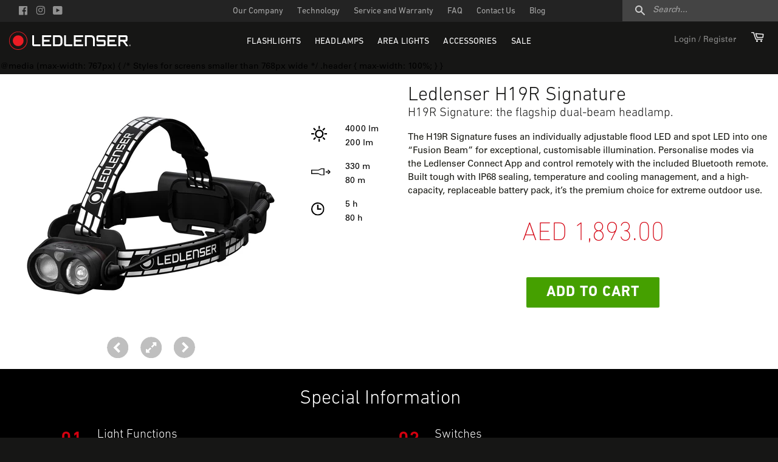

--- FILE ---
content_type: text/html; charset=utf-8
request_url: https://ledlenser.ae/products/h19r-signature
body_size: 32915
content:
<!doctype html>
<!--[if lt IE 7]><html class="no-js lt-ie9 lt-ie8 lt-ie7" lang="en"> <![endif]-->
<!--[if IE 7]><html class="no-js lt-ie11 lt-ie10 lt-ie9 lt-ie8" lang="en"> <![endif]-->
<!--[if IE 8]><html class="no-js lt-ie11 lt-ie10 lt-ie9" lang="en"> <![endif]-->
<!--[if IE 9]><html class="no-js lt-ie11 lt-ie10" lang="en"> <![endif]-->
<!--[if IE 10]><html class="no-js lt-ie11" lang="en"> <![endif]-->
<!--[if (gt IE 11)|!(IE)]><!--> <html class="no-js"> <!--<![endif]-->
<head>
 <meta name="google-site-verification" content="z5UmxffBNLRYxYsr5mLuYT2IMAhjDQ7iGJ3xgIF_NQY" aaa="aaa"/>
  <!-- Basic page needs ================================================== -->
  <meta charset="utf-8">
  <meta http-equiv="X-UA-Compatible" content="IE=edge,chrome=1">

  
  
  


    <!-- Google Tag Manager -->
<script>(function(w,d,s,l,i){w[l]=w[l]||[];w[l].push({'gtm.start':
new Date().getTime(),event:'gtm.js'});var f=d.getElementsByTagName(s)[0],
j=d.createElement(s),dl=l!='dataLayer'?'&l='+l:'';j.async=true;j.src=
'https://www.googletagmanager.com/gtm.js?id='+i+dl;f.parentNode.insertBefore(j,f);
})(window,document,'script','dataLayer','GTM-PDW9ZKVC');</script>
<!-- End Google Tag Manager -->


  <!-- Title and description ================================================== -->
  <title>
  Ledlenser H19R Signature Headlamp &ndash; Ledlenser GCC
  </title>

  
  <meta name="description" content="Essential Details 4000 lumens1 330 m1 20 h1 H19R Signature: the flagship dual-beam headlamp. The H19R Signature fuses an individually adjustable flood LED and spot LED into one “Fusion Beam” for exceptional, customisable illumination. Personalise modes via the Ledlenser Connect App and control remotely with the include">
  

  <!-- boldcommerce https://support.boldcommerce.com/hc/en-us/articles/208029996-Sales-Motivator-install-instructions-->
  
  <!-- / boldcommerce -->

  <!-- Social meta ================================================== -->
  

  <meta property="og:type" content="product">
  <meta property="og:title" content="H19R Signature">
  <meta property="og:url" content="https://ledlenser.ae/products/h19r-signature">
  
  <meta property="og:image" content="http://ledlenser.ae/cdn/shop/products/H19R-Signature_502198_extra_optics_grande.jpg?v=1615931736">
  <meta property="og:image:secure_url" content="https://ledlenser.ae/cdn/shop/products/H19R-Signature_502198_extra_optics_grande.jpg?v=1615931736">
  
  <meta property="og:image" content="http://ledlenser.ae/cdn/shop/products/H19R-Signature_502198_standard_front_grande.jpg?v=1615931736">
  <meta property="og:image:secure_url" content="https://ledlenser.ae/cdn/shop/products/H19R-Signature_502198_standard_front_grande.jpg?v=1615931736">
  
  <meta property="og:image" content="http://ledlenser.ae/cdn/shop/products/H19R-Signature_502198_standard_laying_grande.jpg?v=1615931736">
  <meta property="og:image:secure_url" content="https://ledlenser.ae/cdn/shop/products/H19R-Signature_502198_standard_laying_grande.jpg?v=1615931736">
  
  <meta property="og:price:amount" content="1,893.00">
  <meta property="og:price:currency" content="AED">


  <meta property="og:description" content="Essential Details 4000 lumens1 330 m1 20 h1 H19R Signature: the flagship dual-beam headlamp. The H19R Signature fuses an individually adjustable flood LED and spot LED into one “Fusion Beam” for exceptional, customisable illumination. Personalise modes via the Ledlenser Connect App and control remotely with the include">

<meta property="og:site_name" content="Ledlenser GCC">


  <meta name="twitter:card" content="summary">



  <meta name="twitter:title" content="H19R Signature">
  <meta name="twitter:description" content="

  Essential Details
  4000 lumens1
  330 m1
  20 h1

 

  H19R Signature: the flagship dual-beam headlamp.
  The H19R Signature fuses an individually adjustable flood LED and spot LED into one “Fusi">


  
  <!-- HREFLANG ================================================== -->
  
  

  <!-- Helpers ================================================== -->
  <link rel="canonical" href="https://ledlenser.ae/products/h19r-signature">
  <meta name="viewport" content="width=device-width,initial-scale=1">
  <meta name="theme-color" content="#d4000f">

  <!-- CSS ================================================== -->
  <link href="//ledlenser.ae/cdn/shop/t/2/assets/timber.scss.css?v=180549624733316532131731448817" rel="stylesheet" type="text/css" media="all" />
  <link href="//ledlenser.ae/cdn/shop/t/2/assets/theme.scss.css?v=42228265456026770671731448817" rel="stylesheet" type="text/css" media="all" />
  <link href="//ledlenser.ae/cdn/shop/t/2/assets/swatch.scss.css?v=130175784418402783721584000501" rel="stylesheet" type="text/css" media="all" />
  



  <link href="//ledlenser.ae/cdn/shop/t/2/assets/main.css?v=177524133244666929051584000500" rel="stylesheet" type="text/css" media="all" />

  <link href="//ledlenser.ae/cdn/shop/t/2/assets/swiper.min.css?v=37397492775089504191584000467" rel="stylesheet" type="text/css" media="all" />

  <script src="//ledlenser.ae/cdn/shop/t/2/assets/swiper.min.js?v=137106962066893262791584000458" type="text/javascript"></script>

  <script>
    window.theme = window.theme || {};

    var theme = {
      strings: {
        zoomClose: "Close (Esc)",
        zoomPrev: "Previous (Left arrow key)",
        zoomNext: "Next (Right arrow key)"
      },
      settings: {
        // Adding some settings to allow the editor to update correctly when they are changed
        themeBgImage: false,
        customBgImage: '',
        enableWideLayout: true,
        typeAccentTransform: true,
        typeAccentSpacing: true,
        baseFontSize: '14px',
        headerBaseFontSize: '36px',
        accentFontSize: '16px'
      },
      variables: {
        mediaQueryMedium: 'screen and (max-width: 768px)',
        bpSmall: false
      },
      moneyFormat: "AED {{amount}}"
    }
  </script>

  <!-- Header hook for plugins ================================================== -->
  <script>window.performance && window.performance.mark && window.performance.mark('shopify.content_for_header.start');</script><meta name="google-site-verification" content="zS669-YD8G-G0oVjzIBZQFIEsqXlBiCVgYlGH35uK5U">
<meta id="shopify-digital-wallet" name="shopify-digital-wallet" content="/33922777223/digital_wallets/dialog">
<link rel="alternate" type="application/json+oembed" href="https://ledlenser.ae/products/h19r-signature.oembed">
<script async="async" src="/checkouts/internal/preloads.js?locale=en-AE"></script>
<script id="shopify-features" type="application/json">{"accessToken":"c71397b4aa9935d848d4ed41f78df821","betas":["rich-media-storefront-analytics"],"domain":"ledlenser.ae","predictiveSearch":true,"shopId":33922777223,"locale":"en"}</script>
<script>var Shopify = Shopify || {};
Shopify.shop = "ledlenser-gcc.myshopify.com";
Shopify.locale = "en";
Shopify.currency = {"active":"AED","rate":"1.0"};
Shopify.country = "AE";
Shopify.theme = {"name":"LL_GCC","id":91497234567,"schema_name":"Minimal","schema_version":"3.2.0","theme_store_id":null,"role":"main"};
Shopify.theme.handle = "null";
Shopify.theme.style = {"id":null,"handle":null};
Shopify.cdnHost = "ledlenser.ae/cdn";
Shopify.routes = Shopify.routes || {};
Shopify.routes.root = "/";</script>
<script type="module">!function(o){(o.Shopify=o.Shopify||{}).modules=!0}(window);</script>
<script>!function(o){function n(){var o=[];function n(){o.push(Array.prototype.slice.apply(arguments))}return n.q=o,n}var t=o.Shopify=o.Shopify||{};t.loadFeatures=n(),t.autoloadFeatures=n()}(window);</script>
<script id="shop-js-analytics" type="application/json">{"pageType":"product"}</script>
<script defer="defer" async type="module" src="//ledlenser.ae/cdn/shopifycloud/shop-js/modules/v2/client.init-shop-cart-sync_BT-GjEfc.en.esm.js"></script>
<script defer="defer" async type="module" src="//ledlenser.ae/cdn/shopifycloud/shop-js/modules/v2/chunk.common_D58fp_Oc.esm.js"></script>
<script defer="defer" async type="module" src="//ledlenser.ae/cdn/shopifycloud/shop-js/modules/v2/chunk.modal_xMitdFEc.esm.js"></script>
<script type="module">
  await import("//ledlenser.ae/cdn/shopifycloud/shop-js/modules/v2/client.init-shop-cart-sync_BT-GjEfc.en.esm.js");
await import("//ledlenser.ae/cdn/shopifycloud/shop-js/modules/v2/chunk.common_D58fp_Oc.esm.js");
await import("//ledlenser.ae/cdn/shopifycloud/shop-js/modules/v2/chunk.modal_xMitdFEc.esm.js");

  window.Shopify.SignInWithShop?.initShopCartSync?.({"fedCMEnabled":true,"windoidEnabled":true});

</script>
<script id="__st">var __st={"a":33922777223,"offset":14400,"reqid":"580d6495-a02b-4851-a76c-1f977c2c6f19-1769149504","pageurl":"ledlenser.ae\/products\/h19r-signature","u":"7290ffd0d602","p":"product","rtyp":"product","rid":6547236192391};</script>
<script>window.ShopifyPaypalV4VisibilityTracking = true;</script>
<script id="captcha-bootstrap">!function(){'use strict';const t='contact',e='account',n='new_comment',o=[[t,t],['blogs',n],['comments',n],[t,'customer']],c=[[e,'customer_login'],[e,'guest_login'],[e,'recover_customer_password'],[e,'create_customer']],r=t=>t.map((([t,e])=>`form[action*='/${t}']:not([data-nocaptcha='true']) input[name='form_type'][value='${e}']`)).join(','),a=t=>()=>t?[...document.querySelectorAll(t)].map((t=>t.form)):[];function s(){const t=[...o],e=r(t);return a(e)}const i='password',u='form_key',d=['recaptcha-v3-token','g-recaptcha-response','h-captcha-response',i],f=()=>{try{return window.sessionStorage}catch{return}},m='__shopify_v',_=t=>t.elements[u];function p(t,e,n=!1){try{const o=window.sessionStorage,c=JSON.parse(o.getItem(e)),{data:r}=function(t){const{data:e,action:n}=t;return t[m]||n?{data:e,action:n}:{data:t,action:n}}(c);for(const[e,n]of Object.entries(r))t.elements[e]&&(t.elements[e].value=n);n&&o.removeItem(e)}catch(o){console.error('form repopulation failed',{error:o})}}const l='form_type',E='cptcha';function T(t){t.dataset[E]=!0}const w=window,h=w.document,L='Shopify',v='ce_forms',y='captcha';let A=!1;((t,e)=>{const n=(g='f06e6c50-85a8-45c8-87d0-21a2b65856fe',I='https://cdn.shopify.com/shopifycloud/storefront-forms-hcaptcha/ce_storefront_forms_captcha_hcaptcha.v1.5.2.iife.js',D={infoText:'Protected by hCaptcha',privacyText:'Privacy',termsText:'Terms'},(t,e,n)=>{const o=w[L][v],c=o.bindForm;if(c)return c(t,g,e,D).then(n);var r;o.q.push([[t,g,e,D],n]),r=I,A||(h.body.append(Object.assign(h.createElement('script'),{id:'captcha-provider',async:!0,src:r})),A=!0)});var g,I,D;w[L]=w[L]||{},w[L][v]=w[L][v]||{},w[L][v].q=[],w[L][y]=w[L][y]||{},w[L][y].protect=function(t,e){n(t,void 0,e),T(t)},Object.freeze(w[L][y]),function(t,e,n,w,h,L){const[v,y,A,g]=function(t,e,n){const i=e?o:[],u=t?c:[],d=[...i,...u],f=r(d),m=r(i),_=r(d.filter((([t,e])=>n.includes(e))));return[a(f),a(m),a(_),s()]}(w,h,L),I=t=>{const e=t.target;return e instanceof HTMLFormElement?e:e&&e.form},D=t=>v().includes(t);t.addEventListener('submit',(t=>{const e=I(t);if(!e)return;const n=D(e)&&!e.dataset.hcaptchaBound&&!e.dataset.recaptchaBound,o=_(e),c=g().includes(e)&&(!o||!o.value);(n||c)&&t.preventDefault(),c&&!n&&(function(t){try{if(!f())return;!function(t){const e=f();if(!e)return;const n=_(t);if(!n)return;const o=n.value;o&&e.removeItem(o)}(t);const e=Array.from(Array(32),(()=>Math.random().toString(36)[2])).join('');!function(t,e){_(t)||t.append(Object.assign(document.createElement('input'),{type:'hidden',name:u})),t.elements[u].value=e}(t,e),function(t,e){const n=f();if(!n)return;const o=[...t.querySelectorAll(`input[type='${i}']`)].map((({name:t})=>t)),c=[...d,...o],r={};for(const[a,s]of new FormData(t).entries())c.includes(a)||(r[a]=s);n.setItem(e,JSON.stringify({[m]:1,action:t.action,data:r}))}(t,e)}catch(e){console.error('failed to persist form',e)}}(e),e.submit())}));const S=(t,e)=>{t&&!t.dataset[E]&&(n(t,e.some((e=>e===t))),T(t))};for(const o of['focusin','change'])t.addEventListener(o,(t=>{const e=I(t);D(e)&&S(e,y())}));const B=e.get('form_key'),M=e.get(l),P=B&&M;t.addEventListener('DOMContentLoaded',(()=>{const t=y();if(P)for(const e of t)e.elements[l].value===M&&p(e,B);[...new Set([...A(),...v().filter((t=>'true'===t.dataset.shopifyCaptcha))])].forEach((e=>S(e,t)))}))}(h,new URLSearchParams(w.location.search),n,t,e,['guest_login'])})(!0,!0)}();</script>
<script integrity="sha256-4kQ18oKyAcykRKYeNunJcIwy7WH5gtpwJnB7kiuLZ1E=" data-source-attribution="shopify.loadfeatures" defer="defer" src="//ledlenser.ae/cdn/shopifycloud/storefront/assets/storefront/load_feature-a0a9edcb.js" crossorigin="anonymous"></script>
<script data-source-attribution="shopify.dynamic_checkout.dynamic.init">var Shopify=Shopify||{};Shopify.PaymentButton=Shopify.PaymentButton||{isStorefrontPortableWallets:!0,init:function(){window.Shopify.PaymentButton.init=function(){};var t=document.createElement("script");t.src="https://ledlenser.ae/cdn/shopifycloud/portable-wallets/latest/portable-wallets.en.js",t.type="module",document.head.appendChild(t)}};
</script>
<script data-source-attribution="shopify.dynamic_checkout.buyer_consent">
  function portableWalletsHideBuyerConsent(e){var t=document.getElementById("shopify-buyer-consent"),n=document.getElementById("shopify-subscription-policy-button");t&&n&&(t.classList.add("hidden"),t.setAttribute("aria-hidden","true"),n.removeEventListener("click",e))}function portableWalletsShowBuyerConsent(e){var t=document.getElementById("shopify-buyer-consent"),n=document.getElementById("shopify-subscription-policy-button");t&&n&&(t.classList.remove("hidden"),t.removeAttribute("aria-hidden"),n.addEventListener("click",e))}window.Shopify?.PaymentButton&&(window.Shopify.PaymentButton.hideBuyerConsent=portableWalletsHideBuyerConsent,window.Shopify.PaymentButton.showBuyerConsent=portableWalletsShowBuyerConsent);
</script>
<script data-source-attribution="shopify.dynamic_checkout.cart.bootstrap">document.addEventListener("DOMContentLoaded",(function(){function t(){return document.querySelector("shopify-accelerated-checkout-cart, shopify-accelerated-checkout")}if(t())Shopify.PaymentButton.init();else{new MutationObserver((function(e,n){t()&&(Shopify.PaymentButton.init(),n.disconnect())})).observe(document.body,{childList:!0,subtree:!0})}}));
</script>

<script>window.performance && window.performance.mark && window.performance.mark('shopify.content_for_header.end');</script>

  

<!--[if lt IE 9]>
<script src="//cdnjs.cloudflare.com/ajax/libs/html5shiv/3.7.2/html5shiv.min.js" type="text/javascript"></script>
<link href="//ledlenser.ae/cdn/shop/t/2/assets/respond-proxy.html" id="respond-proxy" rel="respond-proxy" />
<link href="//ledlenser.ae/search?q=b28c97caca611154d3bfaba4153f0fef" id="respond-redirect" rel="respond-redirect" />
<script src="//ledlenser.ae/search?q=b28c97caca611154d3bfaba4153f0fef" type="text/javascript"></script>
<![endif]-->


  <script src="//ledlenser.ae/cdn/shop/t/2/assets/jquery.min.js?v=9852306944105816061584000394" type="text/javascript"></script>



  
  
  <link rel="stylesheet" href="https://cdnjs.cloudflare.com/ajax/libs/font-awesome/4.7.0/css/font-awesome.min.css">

<div id="shopify-section-filter-menu-settings" class="shopify-section"><style type="text/css">
/*  Filter Menu Color and Image Section CSS */</style>
<link href="//ledlenser.ae/cdn/shop/t/2/assets/filter-menu.scss.css?v=153348682486048398081764536889" rel="stylesheet" type="text/css" media="all" />
<script src="//ledlenser.ae/cdn/shop/t/2/assets/filter-menu.js?v=175852504625300565461584000531" type="text/javascript"></script>





</div>
  
  
<!-- Google Ads Remarketing Tag By FeedArmy Version 2.11 START -->
<!-- FeedArmy tutorial found at https://feedarmy.com/kb/adding-google-adwords-remarketing-tag-to-shopify/ -->

<!-- CODE SETTINGS START -->
<!-- CODE SETTINGS START -->

<!-- Please add your Google Ads Audience Source Tag ID -->


<!-- Please add your alpha2 code, you can find it here: https://help.shopify.com/en/api/custom-storefronts/storefront-api/reference/enum/countrycode -->


<!-- if you have prices such as 1,000.00 set below to true, if you have prices such as 1.000,00 set below to false -->


<!-- set your product id values are default, product_id, parent_id, sku-->


<!-- CODE SETTINGS END -->
<!-- CODE SETTINGS END -->

<!-- ------------------------------------ -->
<!-- DO NOT EDIT ANYTHING BELOW THIS LINE -->
<!-- Global site tag (gtag.js) - Ads. -->
<script async src="https://www.googletagmanager.com/gtag/js?id=AW-700534199"></script>
<script>
  window.dataLayer = window.dataLayer || [];
  function gtag(){dataLayer.push(arguments);}
  gtag('js', new Date());
  gtag('config', 'AW-700534199');
</script>
<!-- Global site tag (gtag.js) - Ads. -->



<script>
  gtag('event', 'view_item', {
    'send_to': 'AW-700534199',
	'value': 1893.00,
	
    'items': [{
		
			'id': '39288611438727',
		
      'google_business_vertical': 'retail'
    }]
	
  });
</script>
<!-- Google Ads Remarketing Tag By FeedArmy Version 2.11 END -->

  
  
      <!-- Site Verification Code For Google Search Console ==================== -->
  <meta name="google-site-verification" content="a-XNZ9YuJUmt341aWpdEkdvqIlSrvRxQGAVEAQMZNmI" />
  
      <!-- Bing Ads - UET Tag ==================== -->
  <script>(function(w,d,t,r,u){var f,n,i;w[u]=w[u]||[],f=function(){var o={ti:"17234445"};o.q=w[u],w[u]=new UET(o),w[u].push("pageLoad")},n=d.createElement(t),n.src=r,n.async=1,n.onload=n.onreadystatechange=function(){var s=this.readyState;s&&s!=="loaded"&&s!=="complete"||(f(),n.onload=n.onreadystatechange=null)},i=d.getElementsByTagName(t)[0],i.parentNode.insertBefore(n,i)})(window,document,"script","//bat.bing.com/bat.js","uetq");</script>



  <!-- "snippets/shogun-head.liquid" was not rendered, the associated app was uninstalled -->
<link href="https://monorail-edge.shopifysvc.com" rel="dns-prefetch">
<script>(function(){if ("sendBeacon" in navigator && "performance" in window) {try {var session_token_from_headers = performance.getEntriesByType('navigation')[0].serverTiming.find(x => x.name == '_s').description;} catch {var session_token_from_headers = undefined;}var session_cookie_matches = document.cookie.match(/_shopify_s=([^;]*)/);var session_token_from_cookie = session_cookie_matches && session_cookie_matches.length === 2 ? session_cookie_matches[1] : "";var session_token = session_token_from_headers || session_token_from_cookie || "";function handle_abandonment_event(e) {var entries = performance.getEntries().filter(function(entry) {return /monorail-edge.shopifysvc.com/.test(entry.name);});if (!window.abandonment_tracked && entries.length === 0) {window.abandonment_tracked = true;var currentMs = Date.now();var navigation_start = performance.timing.navigationStart;var payload = {shop_id: 33922777223,url: window.location.href,navigation_start,duration: currentMs - navigation_start,session_token,page_type: "product"};window.navigator.sendBeacon("https://monorail-edge.shopifysvc.com/v1/produce", JSON.stringify({schema_id: "online_store_buyer_site_abandonment/1.1",payload: payload,metadata: {event_created_at_ms: currentMs,event_sent_at_ms: currentMs}}));}}window.addEventListener('pagehide', handle_abandonment_event);}}());</script>
<script id="web-pixels-manager-setup">(function e(e,d,r,n,o){if(void 0===o&&(o={}),!Boolean(null===(a=null===(i=window.Shopify)||void 0===i?void 0:i.analytics)||void 0===a?void 0:a.replayQueue)){var i,a;window.Shopify=window.Shopify||{};var t=window.Shopify;t.analytics=t.analytics||{};var s=t.analytics;s.replayQueue=[],s.publish=function(e,d,r){return s.replayQueue.push([e,d,r]),!0};try{self.performance.mark("wpm:start")}catch(e){}var l=function(){var e={modern:/Edge?\/(1{2}[4-9]|1[2-9]\d|[2-9]\d{2}|\d{4,})\.\d+(\.\d+|)|Firefox\/(1{2}[4-9]|1[2-9]\d|[2-9]\d{2}|\d{4,})\.\d+(\.\d+|)|Chrom(ium|e)\/(9{2}|\d{3,})\.\d+(\.\d+|)|(Maci|X1{2}).+ Version\/(15\.\d+|(1[6-9]|[2-9]\d|\d{3,})\.\d+)([,.]\d+|)( \(\w+\)|)( Mobile\/\w+|) Safari\/|Chrome.+OPR\/(9{2}|\d{3,})\.\d+\.\d+|(CPU[ +]OS|iPhone[ +]OS|CPU[ +]iPhone|CPU IPhone OS|CPU iPad OS)[ +]+(15[._]\d+|(1[6-9]|[2-9]\d|\d{3,})[._]\d+)([._]\d+|)|Android:?[ /-](13[3-9]|1[4-9]\d|[2-9]\d{2}|\d{4,})(\.\d+|)(\.\d+|)|Android.+Firefox\/(13[5-9]|1[4-9]\d|[2-9]\d{2}|\d{4,})\.\d+(\.\d+|)|Android.+Chrom(ium|e)\/(13[3-9]|1[4-9]\d|[2-9]\d{2}|\d{4,})\.\d+(\.\d+|)|SamsungBrowser\/([2-9]\d|\d{3,})\.\d+/,legacy:/Edge?\/(1[6-9]|[2-9]\d|\d{3,})\.\d+(\.\d+|)|Firefox\/(5[4-9]|[6-9]\d|\d{3,})\.\d+(\.\d+|)|Chrom(ium|e)\/(5[1-9]|[6-9]\d|\d{3,})\.\d+(\.\d+|)([\d.]+$|.*Safari\/(?![\d.]+ Edge\/[\d.]+$))|(Maci|X1{2}).+ Version\/(10\.\d+|(1[1-9]|[2-9]\d|\d{3,})\.\d+)([,.]\d+|)( \(\w+\)|)( Mobile\/\w+|) Safari\/|Chrome.+OPR\/(3[89]|[4-9]\d|\d{3,})\.\d+\.\d+|(CPU[ +]OS|iPhone[ +]OS|CPU[ +]iPhone|CPU IPhone OS|CPU iPad OS)[ +]+(10[._]\d+|(1[1-9]|[2-9]\d|\d{3,})[._]\d+)([._]\d+|)|Android:?[ /-](13[3-9]|1[4-9]\d|[2-9]\d{2}|\d{4,})(\.\d+|)(\.\d+|)|Mobile Safari.+OPR\/([89]\d|\d{3,})\.\d+\.\d+|Android.+Firefox\/(13[5-9]|1[4-9]\d|[2-9]\d{2}|\d{4,})\.\d+(\.\d+|)|Android.+Chrom(ium|e)\/(13[3-9]|1[4-9]\d|[2-9]\d{2}|\d{4,})\.\d+(\.\d+|)|Android.+(UC? ?Browser|UCWEB|U3)[ /]?(15\.([5-9]|\d{2,})|(1[6-9]|[2-9]\d|\d{3,})\.\d+)\.\d+|SamsungBrowser\/(5\.\d+|([6-9]|\d{2,})\.\d+)|Android.+MQ{2}Browser\/(14(\.(9|\d{2,})|)|(1[5-9]|[2-9]\d|\d{3,})(\.\d+|))(\.\d+|)|K[Aa][Ii]OS\/(3\.\d+|([4-9]|\d{2,})\.\d+)(\.\d+|)/},d=e.modern,r=e.legacy,n=navigator.userAgent;return n.match(d)?"modern":n.match(r)?"legacy":"unknown"}(),u="modern"===l?"modern":"legacy",c=(null!=n?n:{modern:"",legacy:""})[u],f=function(e){return[e.baseUrl,"/wpm","/b",e.hashVersion,"modern"===e.buildTarget?"m":"l",".js"].join("")}({baseUrl:d,hashVersion:r,buildTarget:u}),m=function(e){var d=e.version,r=e.bundleTarget,n=e.surface,o=e.pageUrl,i=e.monorailEndpoint;return{emit:function(e){var a=e.status,t=e.errorMsg,s=(new Date).getTime(),l=JSON.stringify({metadata:{event_sent_at_ms:s},events:[{schema_id:"web_pixels_manager_load/3.1",payload:{version:d,bundle_target:r,page_url:o,status:a,surface:n,error_msg:t},metadata:{event_created_at_ms:s}}]});if(!i)return console&&console.warn&&console.warn("[Web Pixels Manager] No Monorail endpoint provided, skipping logging."),!1;try{return self.navigator.sendBeacon.bind(self.navigator)(i,l)}catch(e){}var u=new XMLHttpRequest;try{return u.open("POST",i,!0),u.setRequestHeader("Content-Type","text/plain"),u.send(l),!0}catch(e){return console&&console.warn&&console.warn("[Web Pixels Manager] Got an unhandled error while logging to Monorail."),!1}}}}({version:r,bundleTarget:l,surface:e.surface,pageUrl:self.location.href,monorailEndpoint:e.monorailEndpoint});try{o.browserTarget=l,function(e){var d=e.src,r=e.async,n=void 0===r||r,o=e.onload,i=e.onerror,a=e.sri,t=e.scriptDataAttributes,s=void 0===t?{}:t,l=document.createElement("script"),u=document.querySelector("head"),c=document.querySelector("body");if(l.async=n,l.src=d,a&&(l.integrity=a,l.crossOrigin="anonymous"),s)for(var f in s)if(Object.prototype.hasOwnProperty.call(s,f))try{l.dataset[f]=s[f]}catch(e){}if(o&&l.addEventListener("load",o),i&&l.addEventListener("error",i),u)u.appendChild(l);else{if(!c)throw new Error("Did not find a head or body element to append the script");c.appendChild(l)}}({src:f,async:!0,onload:function(){if(!function(){var e,d;return Boolean(null===(d=null===(e=window.Shopify)||void 0===e?void 0:e.analytics)||void 0===d?void 0:d.initialized)}()){var d=window.webPixelsManager.init(e)||void 0;if(d){var r=window.Shopify.analytics;r.replayQueue.forEach((function(e){var r=e[0],n=e[1],o=e[2];d.publishCustomEvent(r,n,o)})),r.replayQueue=[],r.publish=d.publishCustomEvent,r.visitor=d.visitor,r.initialized=!0}}},onerror:function(){return m.emit({status:"failed",errorMsg:"".concat(f," has failed to load")})},sri:function(e){var d=/^sha384-[A-Za-z0-9+/=]+$/;return"string"==typeof e&&d.test(e)}(c)?c:"",scriptDataAttributes:o}),m.emit({status:"loading"})}catch(e){m.emit({status:"failed",errorMsg:(null==e?void 0:e.message)||"Unknown error"})}}})({shopId: 33922777223,storefrontBaseUrl: "https://ledlenser.ae",extensionsBaseUrl: "https://extensions.shopifycdn.com/cdn/shopifycloud/web-pixels-manager",monorailEndpoint: "https://monorail-edge.shopifysvc.com/unstable/produce_batch",surface: "storefront-renderer",enabledBetaFlags: ["2dca8a86"],webPixelsConfigList: [{"id":"1292075143","configuration":"{\"pixel_id\":\"412131745306375\",\"pixel_type\":\"facebook_pixel\"}","eventPayloadVersion":"v1","runtimeContext":"OPEN","scriptVersion":"ca16bc87fe92b6042fbaa3acc2fbdaa6","type":"APP","apiClientId":2329312,"privacyPurposes":["ANALYTICS","MARKETING","SALE_OF_DATA"],"dataSharingAdjustments":{"protectedCustomerApprovalScopes":["read_customer_address","read_customer_email","read_customer_name","read_customer_personal_data","read_customer_phone"]}},{"id":"333709447","configuration":"{\"config\":\"{\\\"google_tag_ids\\\":[\\\"GT-5TNWT9W\\\"],\\\"target_country\\\":\\\"AE\\\",\\\"gtag_events\\\":[{\\\"type\\\":\\\"view_item\\\",\\\"action_label\\\":\\\"MC-XL23Z1NPED\\\"},{\\\"type\\\":\\\"purchase\\\",\\\"action_label\\\":\\\"MC-XL23Z1NPED\\\"},{\\\"type\\\":\\\"page_view\\\",\\\"action_label\\\":\\\"MC-XL23Z1NPED\\\"}],\\\"enable_monitoring_mode\\\":false}\"}","eventPayloadVersion":"v1","runtimeContext":"OPEN","scriptVersion":"b2a88bafab3e21179ed38636efcd8a93","type":"APP","apiClientId":1780363,"privacyPurposes":[],"dataSharingAdjustments":{"protectedCustomerApprovalScopes":["read_customer_address","read_customer_email","read_customer_name","read_customer_personal_data","read_customer_phone"]}},{"id":"46694535","eventPayloadVersion":"1","runtimeContext":"LAX","scriptVersion":"2","type":"CUSTOM","privacyPurposes":[],"name":"Google Tag Manager"},{"id":"shopify-app-pixel","configuration":"{}","eventPayloadVersion":"v1","runtimeContext":"STRICT","scriptVersion":"0450","apiClientId":"shopify-pixel","type":"APP","privacyPurposes":["ANALYTICS","MARKETING"]},{"id":"shopify-custom-pixel","eventPayloadVersion":"v1","runtimeContext":"LAX","scriptVersion":"0450","apiClientId":"shopify-pixel","type":"CUSTOM","privacyPurposes":["ANALYTICS","MARKETING"]}],isMerchantRequest: false,initData: {"shop":{"name":"Ledlenser GCC","paymentSettings":{"currencyCode":"AED"},"myshopifyDomain":"ledlenser-gcc.myshopify.com","countryCode":"AE","storefrontUrl":"https:\/\/ledlenser.ae"},"customer":null,"cart":null,"checkout":null,"productVariants":[{"price":{"amount":1893.0,"currencyCode":"AED"},"product":{"title":"H19R Signature","vendor":"LedlenserGCC","id":"6547236192391","untranslatedTitle":"H19R Signature","url":"\/products\/h19r-signature","type":"Headlamp"},"id":"39288611438727","image":{"src":"\/\/ledlenser.ae\/cdn\/shop\/products\/H19R-Signature_502198_standard_laying.jpg?v=1615931736"},"sku":"LL502198","title":"Default Title","untranslatedTitle":"Default Title"}],"purchasingCompany":null},},"https://ledlenser.ae/cdn","fcfee988w5aeb613cpc8e4bc33m6693e112",{"modern":"","legacy":""},{"shopId":"33922777223","storefrontBaseUrl":"https:\/\/ledlenser.ae","extensionBaseUrl":"https:\/\/extensions.shopifycdn.com\/cdn\/shopifycloud\/web-pixels-manager","surface":"storefront-renderer","enabledBetaFlags":"[\"2dca8a86\"]","isMerchantRequest":"false","hashVersion":"fcfee988w5aeb613cpc8e4bc33m6693e112","publish":"custom","events":"[[\"page_viewed\",{}],[\"product_viewed\",{\"productVariant\":{\"price\":{\"amount\":1893.0,\"currencyCode\":\"AED\"},\"product\":{\"title\":\"H19R Signature\",\"vendor\":\"LedlenserGCC\",\"id\":\"6547236192391\",\"untranslatedTitle\":\"H19R Signature\",\"url\":\"\/products\/h19r-signature\",\"type\":\"Headlamp\"},\"id\":\"39288611438727\",\"image\":{\"src\":\"\/\/ledlenser.ae\/cdn\/shop\/products\/H19R-Signature_502198_standard_laying.jpg?v=1615931736\"},\"sku\":\"LL502198\",\"title\":\"Default Title\",\"untranslatedTitle\":\"Default Title\"}}]]"});</script><script>
  window.ShopifyAnalytics = window.ShopifyAnalytics || {};
  window.ShopifyAnalytics.meta = window.ShopifyAnalytics.meta || {};
  window.ShopifyAnalytics.meta.currency = 'AED';
  var meta = {"product":{"id":6547236192391,"gid":"gid:\/\/shopify\/Product\/6547236192391","vendor":"LedlenserGCC","type":"Headlamp","handle":"h19r-signature","variants":[{"id":39288611438727,"price":189300,"name":"H19R Signature","public_title":null,"sku":"LL502198"}],"remote":false},"page":{"pageType":"product","resourceType":"product","resourceId":6547236192391,"requestId":"580d6495-a02b-4851-a76c-1f977c2c6f19-1769149504"}};
  for (var attr in meta) {
    window.ShopifyAnalytics.meta[attr] = meta[attr];
  }
</script>
<script class="analytics">
  (function () {
    var customDocumentWrite = function(content) {
      var jquery = null;

      if (window.jQuery) {
        jquery = window.jQuery;
      } else if (window.Checkout && window.Checkout.$) {
        jquery = window.Checkout.$;
      }

      if (jquery) {
        jquery('body').append(content);
      }
    };

    var hasLoggedConversion = function(token) {
      if (token) {
        return document.cookie.indexOf('loggedConversion=' + token) !== -1;
      }
      return false;
    }

    var setCookieIfConversion = function(token) {
      if (token) {
        var twoMonthsFromNow = new Date(Date.now());
        twoMonthsFromNow.setMonth(twoMonthsFromNow.getMonth() + 2);

        document.cookie = 'loggedConversion=' + token + '; expires=' + twoMonthsFromNow;
      }
    }

    var trekkie = window.ShopifyAnalytics.lib = window.trekkie = window.trekkie || [];
    if (trekkie.integrations) {
      return;
    }
    trekkie.methods = [
      'identify',
      'page',
      'ready',
      'track',
      'trackForm',
      'trackLink'
    ];
    trekkie.factory = function(method) {
      return function() {
        var args = Array.prototype.slice.call(arguments);
        args.unshift(method);
        trekkie.push(args);
        return trekkie;
      };
    };
    for (var i = 0; i < trekkie.methods.length; i++) {
      var key = trekkie.methods[i];
      trekkie[key] = trekkie.factory(key);
    }
    trekkie.load = function(config) {
      trekkie.config = config || {};
      trekkie.config.initialDocumentCookie = document.cookie;
      var first = document.getElementsByTagName('script')[0];
      var script = document.createElement('script');
      script.type = 'text/javascript';
      script.onerror = function(e) {
        var scriptFallback = document.createElement('script');
        scriptFallback.type = 'text/javascript';
        scriptFallback.onerror = function(error) {
                var Monorail = {
      produce: function produce(monorailDomain, schemaId, payload) {
        var currentMs = new Date().getTime();
        var event = {
          schema_id: schemaId,
          payload: payload,
          metadata: {
            event_created_at_ms: currentMs,
            event_sent_at_ms: currentMs
          }
        };
        return Monorail.sendRequest("https://" + monorailDomain + "/v1/produce", JSON.stringify(event));
      },
      sendRequest: function sendRequest(endpointUrl, payload) {
        // Try the sendBeacon API
        if (window && window.navigator && typeof window.navigator.sendBeacon === 'function' && typeof window.Blob === 'function' && !Monorail.isIos12()) {
          var blobData = new window.Blob([payload], {
            type: 'text/plain'
          });

          if (window.navigator.sendBeacon(endpointUrl, blobData)) {
            return true;
          } // sendBeacon was not successful

        } // XHR beacon

        var xhr = new XMLHttpRequest();

        try {
          xhr.open('POST', endpointUrl);
          xhr.setRequestHeader('Content-Type', 'text/plain');
          xhr.send(payload);
        } catch (e) {
          console.log(e);
        }

        return false;
      },
      isIos12: function isIos12() {
        return window.navigator.userAgent.lastIndexOf('iPhone; CPU iPhone OS 12_') !== -1 || window.navigator.userAgent.lastIndexOf('iPad; CPU OS 12_') !== -1;
      }
    };
    Monorail.produce('monorail-edge.shopifysvc.com',
      'trekkie_storefront_load_errors/1.1',
      {shop_id: 33922777223,
      theme_id: 91497234567,
      app_name: "storefront",
      context_url: window.location.href,
      source_url: "//ledlenser.ae/cdn/s/trekkie.storefront.8d95595f799fbf7e1d32231b9a28fd43b70c67d3.min.js"});

        };
        scriptFallback.async = true;
        scriptFallback.src = '//ledlenser.ae/cdn/s/trekkie.storefront.8d95595f799fbf7e1d32231b9a28fd43b70c67d3.min.js';
        first.parentNode.insertBefore(scriptFallback, first);
      };
      script.async = true;
      script.src = '//ledlenser.ae/cdn/s/trekkie.storefront.8d95595f799fbf7e1d32231b9a28fd43b70c67d3.min.js';
      first.parentNode.insertBefore(script, first);
    };
    trekkie.load(
      {"Trekkie":{"appName":"storefront","development":false,"defaultAttributes":{"shopId":33922777223,"isMerchantRequest":null,"themeId":91497234567,"themeCityHash":"9532909705722231042","contentLanguage":"en","currency":"AED","eventMetadataId":"2faea6cd-880f-4d10-832f-c6f4e1a70ff8"},"isServerSideCookieWritingEnabled":true,"monorailRegion":"shop_domain","enabledBetaFlags":["65f19447"]},"Session Attribution":{},"S2S":{"facebookCapiEnabled":true,"source":"trekkie-storefront-renderer","apiClientId":580111}}
    );

    var loaded = false;
    trekkie.ready(function() {
      if (loaded) return;
      loaded = true;

      window.ShopifyAnalytics.lib = window.trekkie;

      var originalDocumentWrite = document.write;
      document.write = customDocumentWrite;
      try { window.ShopifyAnalytics.merchantGoogleAnalytics.call(this); } catch(error) {};
      document.write = originalDocumentWrite;

      window.ShopifyAnalytics.lib.page(null,{"pageType":"product","resourceType":"product","resourceId":6547236192391,"requestId":"580d6495-a02b-4851-a76c-1f977c2c6f19-1769149504","shopifyEmitted":true});

      var match = window.location.pathname.match(/checkouts\/(.+)\/(thank_you|post_purchase)/)
      var token = match? match[1]: undefined;
      if (!hasLoggedConversion(token)) {
        setCookieIfConversion(token);
        window.ShopifyAnalytics.lib.track("Viewed Product",{"currency":"AED","variantId":39288611438727,"productId":6547236192391,"productGid":"gid:\/\/shopify\/Product\/6547236192391","name":"H19R Signature","price":"1893.00","sku":"LL502198","brand":"LedlenserGCC","variant":null,"category":"Headlamp","nonInteraction":true,"remote":false},undefined,undefined,{"shopifyEmitted":true});
      window.ShopifyAnalytics.lib.track("monorail:\/\/trekkie_storefront_viewed_product\/1.1",{"currency":"AED","variantId":39288611438727,"productId":6547236192391,"productGid":"gid:\/\/shopify\/Product\/6547236192391","name":"H19R Signature","price":"1893.00","sku":"LL502198","brand":"LedlenserGCC","variant":null,"category":"Headlamp","nonInteraction":true,"remote":false,"referer":"https:\/\/ledlenser.ae\/products\/h19r-signature"});
      }
    });


        var eventsListenerScript = document.createElement('script');
        eventsListenerScript.async = true;
        eventsListenerScript.src = "//ledlenser.ae/cdn/shopifycloud/storefront/assets/shop_events_listener-3da45d37.js";
        document.getElementsByTagName('head')[0].appendChild(eventsListenerScript);

})();</script>
<script
  defer
  src="https://ledlenser.ae/cdn/shopifycloud/perf-kit/shopify-perf-kit-3.0.4.min.js"
  data-application="storefront-renderer"
  data-shop-id="33922777223"
  data-render-region="gcp-us-central1"
  data-page-type="product"
  data-theme-instance-id="91497234567"
  data-theme-name="Minimal"
  data-theme-version="3.2.0"
  data-monorail-region="shop_domain"
  data-resource-timing-sampling-rate="10"
  data-shs="true"
  data-shs-beacon="true"
  data-shs-export-with-fetch="true"
  data-shs-logs-sample-rate="1"
  data-shs-beacon-endpoint="https://ledlenser.ae/api/collect"
></script>
</head>

<script>
(function(){
  // Tweak these two:
  const MIN_DISPLAY_MS = 1200;   // minimum time shown (1.2s). Use 2000 for ~2s.
  const HARD_CAP_MS     = 3500;  // absolutely hide by 3.5s no matter what.

  const start = Date.now();

  function hidePreloader(){
    try {
      const p = document.getElementById('preloader');
      if (!p) return; // nothing to do
      const elapsed = Date.now() - start;
      const wait = Math.max(0, MIN_DISPLAY_MS - elapsed);
      setTimeout(() => {
        p.classList.add('hidden');
        setTimeout(() => { p.style.display = 'none'; }, 400); // match CSS transition
      }, wait);
    } catch(e) {
      // last-ditch: remove element
      var p2 = document.getElementById('preloader');
      if (p2) p2.parentNode.removeChild(p2);
    }
  }

  // Hide when DOM is parsed (don’t wait for all images)
  if (document.readyState === 'interactive' || document.readyState === 'complete') {
    hidePreloader();
  } else {
    document.addEventListener('DOMContentLoaded', hidePreloader, { once:true });
  }

  // Safety fuse: ALWAYS hide by HARD_CAP_MS
  setTimeout(hidePreloader, HARD_CAP_MS);

  // If any uncaught JS error happens early, don’t get stuck
  window.addEventListener('error', () => setTimeout(hidePreloader, 0), { once:true });
})();
</script>

<body id="ledlenser-h19r-signature-headlamp" class="template-product" >



  
  
  <!-- Google Tag Manager (noscript) -->
<noscript><iframe src="https://www.googletagmanager.com/ns.html?id=GTM-PDW9ZKVC"
height="0" width="0" style="display:none;visibility:hidden"></iframe></noscript>
<!-- End Google Tag Manager (noscript) -->

  <div id="shopify-section-header" class="shopify-section"><style>
/*   .site-header__logo a {
    max-width: 200px;
  } */

  /*================= If logo is above navigation ================== */
  

  /*============ If logo is on the same line as navigation ============ */
  


  
    @media screen and (min-width: 769px) {
/*       .site-nav {
        text-align: right!important;
      } */
    }
  
</style>

<div data-section-id="header" data-section-type="header-section">
    <div class="wrapper header-bar top-bar"> 
      <div class="grid--full top-bar-container">
        <div class="grid__item post-large--two-tenths top-social-links">
          <ul class="inline-list social-icons">
  
  
    <li>
      <a class="icon-fallback-text" href="https://www.facebook.com/LedlenserGCC/" title="Ledlenser GCC on Facebook">
        <span class="icon icon-facebook" aria-hidden="true"></span>
        <span class="fallback-text">Facebook</span>
      </a>
    </li>
  
  
  
  
    <li>
      <a class="icon-fallback-text" href="https://www.instagram.com/ledlensergcc/" title="Ledlenser GCC on Instagram">
        <span class="icon icon-instagram" aria-hidden="true"></span>
        <span class="fallback-text">Instagram</span>
      </a>
    </li>
  
  
  
  
    <li>
      <a class="icon-fallback-text" href="https://www.youtube.com/user/ledlenservideo" title="Ledlenser GCC on YouTube">
        <span class="icon icon-youtube" aria-hidden="true"></span>
        <span class="fallback-text">YouTube</span>
      </a>
    </li>
  
  
  
  
</ul>

        </div>
        <div class="grid__item post-large--six-tenths top-menus">
          <ul class="main-menu">
            
            <li>
              <a href="/pages/our-company" class="mg-menu">Our Company </a>
              
            </li>
            
            <li>
              <a href="/pages/technologies" class="mg-menu">Technology </a>
              
            </li>
            
            <li>
              <a href="/pages/service-warranty" class="mg-menu">Service and Warranty </a>
              
            </li>
            
            <li>
              <a href="/pages/faq" class="mg-menu">FAQ </a>
              
            </li>
            
            <li>
              <a href="/pages/contact-us" class="mg-menu">Contact Us </a>
              
            </li>
            
            <li>
              <a href="/blogs/news" class="mg-menu">Blog </a>
              
            </li>
            
          </ul>
        </div>
        <div class="grid__item post-large--two-tenths top-search">
          
          <form action="/search" method="get" role="search">
            <input type="hidden" name="type" value="product">
            <div class="site-header__search-inner">
                <span class="icon icon-search" aria-hidden="true"></span>
              <input type="search" name="q" id="SiteNavSearch" placeholder="Search..." aria-label="Search" class="site-header__search-input">
            </div>
          </form>
          
        </div>
      </div>
    </div>
   </div>
  
  
  <header class="site-header" role="banner">
    <div class="wrapper overlay-menu">
      

      <div class="grid--full post-large--display-table medium-down--hide desktop__nav">
        
        <div class="grid__item post-large--two-tenths post-large--display-table-cell">
          
            <div class="h1 site-header__logo" itemscope itemtype="http://schema.org/Organization">
          
            
              
              <a href="/" itemprop="url">
                <img src="//ledlenser.ae/cdn/shop/t/2/assets/ledlenser-logo-red-white.svg?v=158861329520410759431584000433" alt="Ledlenser GCC" itemprop="logo" class="white-logo">
                <img src="//ledlenser.ae/cdn/shop/t/2/assets/ledlenser-logo-red-white.svg?v=158861329520410759431584000433" alt="Ledlenser GCC" itemprop="logo" class="red-logo">
              </a>
            
          
            </div>          
          
          
        </div>
        
        <div class="grid__item post-large--six-tenths post-large--display-table-cell medium-down--hide header-menu">
          
          
<style>
  .mega-menu {
    padding: 0;
  }
  .mega-menu ul {
    margin: 0;
    padding: 15px 2rem;
  }
  .mega-menu ul > li {
    display: inline-block;
  }
  .mega-menu ul > li a {
    padding: 0 20px;
  }
  .mega-menu ul > li a .fa { margin-right: 5px; }
</style>

<ul class="site-nav" role="navigation" id="AccessibleNav">
<!-- '319935676551-child-d5dbd31928bc393fa3c9b674a9324a8c-legacy-flashlights'  'flashlights'  links: 'THE P-SERIES: REDEFINED, Core Series Flashlights, Work Series Flashlights, Signature Series Flashlights, Pocket Flashlights, Home & Everyday Flashlights, Outdoor Flashlights, Rechargeable Flashlights'   -->
      <li class=" bottom-menu
        
          
            
            megamenu
          
        
          
        
          
        
          
        
          
        
          
        
          
        
          
        
          
        
          
        
          
        
          
        
          
        
          
        
          
        
          
        
          
        
          
        
          
        
          
        
          
        
      ">

        <a href="/collections/flashlights" class="site-nav__link  ">Flashlights</a>
        
        
          
            
            <div class="mega-menu nav-collection">
              

	<div class="nav-sub-row">

		
			

				
			
					<div class="subnav">
						<div class="col-wrap">
							<div class="header-label">
								<h2 class="head">
									Flashlights
								</h2>
								
									<a href="/collections/flashlights" class="header-cta"><span>See all Flashlights</span> <svg aria-hidden="true" focusable="false" data-prefix="fas" data-icon="long-arrow-alt-right" role="img" xmlns="http://www.w3.org/2000/svg" viewBox="0 0 448 512" class="svg-inline--fa fa-long-arrow-alt-right fa-w-14 fa-2x"><path fill="currentColor" d="M313.941 216H12c-6.627 0-12 5.373-12 12v56c0 6.627 5.373 12 12 12h301.941v46.059c0 21.382 25.851 32.09 40.971 16.971l86.059-86.059c9.373-9.373 9.373-24.569 0-33.941l-86.059-86.059c-15.119-15.119-40.971-4.411-40.971 16.971V216z" class=""></path></svg></a>
								
							</div>
							<div class="nav-col-row">
								
									
										
									
										
										<div class="nav-item">
											<a href="/collections/the-p-series-redefined" class="sub-link">
												
												
													
												
													
														
														
															<img src="//ledlenser.ae/cdn/shop/files/P7R_503111_standard_laying_1580x1580_1920x1920_91fd558f-046a-4a3a-aa6e-2f724eabb06c_medium.jpg?v=1762165301" alt="THE P-SERIES: REDEFINED" />
														
														<h3>
															
																THE P-SERIES: REDEFINED
															
														</h3>
														
													
												
													
												
													
												
													
												
													
												
													
												
													
												
													
												
													
												
													
												
													
												
													
												
													
												
													
												
													
												
													
												
													
												
													
												
													
												
													
												
											</a>
											
											
											
										</div>
										
									
										
									
										
									
										
									
										
									
										
									
										
									
										
									
										
									
										
									
										
									
										
									
										
									
										
									
										
									
										
									
										
									
										
									
										
									
										
									
								
									
										
									
										
									
										
										<div class="nav-item">
											<a href="/collections/core-series-flashlights" class="sub-link">
												
												
													
												
													
												
													
														
														
															<img src="//ledlenser.ae/cdn/shop/files/P7R-Core_502181_standard_laying-fs8_432x432_8f4bb1a0-7b6e-4257-b0c2-41fe601953f3_medium.png?v=1731444315" alt="Core Series Flashlights" />
														
														<h3>
															
																Core Series Flashlights
															
														</h3>
														
													
												
													
												
													
												
													
												
													
												
													
												
													
												
													
												
													
												
													
												
													
												
													
												
													
												
													
												
													
												
													
												
													
												
													
												
													
												
											</a>
											
											
											
										</div>
										
									
										
									
										
									
										
									
										
									
										
									
										
									
										
									
										
									
										
									
										
									
										
									
										
									
										
									
										
									
										
									
										
									
										
									
										
									
								
									
										
									
										
									
										
									
										
										<div class="nav-item">
											<a href="/collections/work-series-flashlights" class="sub-link">
												
												
													
												
													
												
													
												
													
														
														
															<img src="//ledlenser.ae/cdn/shop/files/P7R-Work_ZL502187_standard_laying_medium.png?v=1731444341" alt="Work Series Flashlights" />
														
														<h3>
															
																Work Series Flashlights
															
														</h3>
														
													
												
													
												
													
												
													
												
													
												
													
												
													
												
													
												
													
												
													
												
													
												
													
												
													
												
													
												
													
												
													
												
													
												
													
												
											</a>
											
											
											
										</div>
										
									
										
									
										
									
										
									
										
									
										
									
										
									
										
									
										
									
										
									
										
									
										
									
										
									
										
									
										
									
										
									
										
									
										
									
								
									
										
									
										
									
										
									
										
									
										
										<div class="nav-item">
											<a href="/collections/signature-series-flashlights" class="sub-link">
												
												
													
												
													
												
													
												
													
												
													
														
														
															<img src="//ledlenser.ae/cdn/shop/files/P6R-Signature_502189_standard_laying_medium.png?v=1731444373" alt="Signature Series Flashlights" />
														
														<h3>
															
																Signature Series Flashlights
															
														</h3>
														
													
												
													
												
													
												
													
												
													
												
													
												
													
												
													
												
													
												
													
												
													
												
													
												
													
												
													
												
													
												
													
												
													
												
											</a>
											
											
											
										</div>
										
									
										
									
										
									
										
									
										
									
										
									
										
									
										
									
										
									
										
									
										
									
										
									
										
									
										
									
										
									
										
									
										
									
								
									
										
									
										
									
										
									
										
									
										
									
										
									
										
									
										
									
										
									
										
									
										
									
										
									
										
									
										
									
										
									
										
									
										
									
										
									
										
									
										
									
										
									
								
									
										
									
										
									
										
									
										
									
										
									
										
									
										
									
										
									
										
									
										
									
										
									
										
									
										
									
										
									
										
									
										
									
										
									
										
									
										
									
										
									
										
									
								
									
										
									
										
									
										
									
										
									
										
									
										
									
										
									
										
									
										
									
										
									
										
									
										
									
										
									
										
									
										
									
										
									
										
									
										
									
										
									
										
									
										
									
								
									
										
									
										
									
										
									
										
									
										
									
										
									
										
									
										
									
										
									
										
									
										
									
										
									
										
									
										
									
										
									
										
									
										
									
										
									
										
									
										
									
										
									
								
							</div>
						</div>
					</div>

				
		
			
		
			
		
			
		
			
		
			
		
			
		
			
		
			
		
			
		
			
		
			
		
			
		
			
		
			
		
			
		
			
		
			
		
			
		
			
		
			
		
			
		

	</div>


            </div>
          
        
          
        
          
        
          
        
          
        
          
        
          
        
          
        
          
        
          
        
          
        
          
        
          
        
          
        
          
        
          
        
          
        
          
        
          
        
          
        
          
        
      </li>
<!-- '319936462983-child-0624cd1b042ac2021816ea8f9309a17e-legacy-headlamps'  'headlamps'  links: 'HF Series, Core Series Headlamps, Work Series Headlamps, Signature Series Headlamps, Outdoor Headlamps, Kidled Series'   -->
      <li class=" bottom-menu
        
          
        
          
        
          
        
          
        
          
        
          
            
            megamenu
          
        
          
        
          
        
          
        
          
        
          
        
          
        
          
        
          
        
          
        
          
        
          
        
          
        
          
        
          
        
          
        
      ">

        <a href="/collections/led-headlamps" class="site-nav__link  ">Headlamps</a>
        
        
          
        
          
        
          
        
          
        
          
        
          
            
            <div class="mega-menu nav-collection">
              

	<div class="nav-sub-row">

		
			
		
			
		
			
		
			
		
			
		
			

				
			
					<div class="subnav">
						<div class="col-wrap">
							<div class="header-label">
								<h2 class="head">
									Headlamps
								</h2>
								
									<a href="/collections/led-headlamps" class="header-cta"><span>See all Headlamps</span> <svg aria-hidden="true" focusable="false" data-prefix="fas" data-icon="long-arrow-alt-right" role="img" xmlns="http://www.w3.org/2000/svg" viewBox="0 0 448 512" class="svg-inline--fa fa-long-arrow-alt-right fa-w-14 fa-2x"><path fill="currentColor" d="M313.941 216H12c-6.627 0-12 5.373-12 12v56c0 6.627 5.373 12 12 12h301.941v46.059c0 21.382 25.851 32.09 40.971 16.971l86.059-86.059c9.373-9.373 9.373-24.569 0-33.941l-86.059-86.059c-15.119-15.119-40.971-4.411-40.971 16.971V216z" class=""></path></svg></a>
								
							</div>
							<div class="nav-col-row">
								
									
										
									
										
									
										
									
										
									
										
									
										
									
										
										<div class="nav-item">
											<a href="/collections/hf-series" class="sub-link">
												
												
													
												
													
												
													
												
													
												
													
												
													
												
													
														
														
															<img src="//ledlenser.ae/cdn/shop/files/1_2048x2048_6084fd17-8046-4097-8063-9fc060305777_medium.webp?v=1693818625" alt="HF Series Headlamps" />
														
														<h3>
															
																HF Series Headlamps
															
														</h3>
														
													
												
													
												
													
												
													
												
													
												
													
												
													
												
													
												
													
												
													
												
													
												
													
												
													
												
													
												
													
												
											</a>
											
											
											
										</div>
										
									
										
									
										
									
										
									
										
									
										
									
										
									
										
									
										
									
										
									
										
									
										
									
										
									
										
									
										
									
								
									
										
									
										
									
										
									
										
									
										
									
										
									
										
									
										
									
										
										<div class="nav-item">
											<a href="https://ledlenser.ae/collections/core-series-headlamps" class="sub-link">
												
												
													
												
													
												
													
												
													
												
													
												
													
												
													
												
													
												
													
														
														
															<img src="//ledlenser.ae/cdn/shop/files/H5-Core_ZL502193_standard_laying-fs8_medium.png?v=1731444142" alt="Core Series Headlamps" />
														
														<h3>
															
																Core Series Headlamps
															
														</h3>
														
													
												
													
												
													
												
													
												
													
												
													
												
													
												
													
												
													
												
													
												
													
												
													
												
													
												
											</a>
											
											
											
										</div>
										
									
										
									
										
									
										
									
										
									
										
									
										
									
										
									
										
									
										
									
										
									
										
									
										
									
								
									
										
									
										
									
										
									
										
									
										
									
										
									
										
									
										
									
										
									
										
										<div class="nav-item">
											<a href="https://ledlenser.ae/collections/work-series-headlamps" class="sub-link">
												
												
													
												
													
												
													
												
													
												
													
												
													
												
													
												
													
												
													
												
													
														
														
															<img src="//ledlenser.ae/cdn/shop/files/H5R-Work_502194_standard_laying_medium.png?v=1731444194" alt="Work Series Headlamps" />
														
														<h3>
															
																Work Series Headlamps
															
														</h3>
														
													
												
													
												
													
												
													
												
													
												
													
												
													
												
													
												
													
												
													
												
													
												
													
												
											</a>
											
											
											
										</div>
										
									
										
									
										
									
										
									
										
									
										
									
										
									
										
									
										
									
										
									
										
									
										
									
								
									
										
									
										
									
										
									
										
									
										
									
										
									
										
									
										
										<div class="nav-item">
											<a href="/collections/signature-series-headlamps" class="sub-link">
												
												
													
												
													
												
													
												
													
												
													
												
													
												
													
												
													
														
														
															<img src="//ledlenser.ae/cdn/shop/files/H7R-Signature_502197_standard_laying_medium.jpg?v=1615930366" alt="Signature Series Headlamps" />
														
														<h3>
															
																Signature Series Headlamps
															
														</h3>
														
													
												
													
												
													
												
													
												
													
												
													
												
													
												
													
												
													
												
													
												
													
												
													
												
													
												
													
												
											</a>
											
											
											
										</div>
										
									
										
									
										
									
										
									
										
									
										
									
										
									
										
									
										
									
										
									
										
									
										
									
										
									
										
									
								
									
										
									
										
									
										
									
										
									
										
									
										
									
										
									
										
									
										
									
										
									
										
										<div class="nav-item">
											<a href="/collections/outdoor-headlamps" class="sub-link">
												
												
													
												
													
												
													
												
													
												
													
												
													
												
													
												
													
												
													
												
													
												
													
														
														
															<img src="//ledlenser.ae/cdn/shop/files/outdoor_headlamps_320x320_ee5d16fc-33b6-47ef-885f-e0f4a2080321_medium.png?v=1731444247" alt="Outdoor Headlamps" />
														
														<h3>
															
																Outdoor Headlamps
															
														</h3>
														
													
												
													
												
													
												
													
												
													
												
													
												
													
												
													
												
													
												
													
												
													
												
											</a>
											
											
											
										</div>
										
									
										
									
										
									
										
									
										
									
										
									
										
									
										
									
										
									
										
									
										
									
								
									
										
									
										
									
										
									
										
									
										
									
										
									
										
									
										
									
										
									
										
									
										
									
										
									
										
									
										
									
										
									
										
									
										
									
										
									
										
									
										
									
										
									
								
							</div>
						</div>
					</div>

				
		
			
		
			
		
			
		
			
		
			
		
			
		
			
		
			
		
			
		
			
		
			
		
			
		
			
		
			
		
			
		
			
		

	</div>


            </div>
          
        
          
        
          
        
          
        
          
        
          
        
          
        
          
        
          
        
          
        
          
        
          
        
          
        
          
        
          
        
          
        
      </li>
<!-- '319943475335-child-be8f71289446c924680f944db2b190fd-legacy-area-lights'  'area-lights'  links: 'Area Lights, W Series, Work Lights, Flood Lights, Lanterns'   -->
      <li class=" bottom-menu
        
          
        
          
        
          
        
          
        
          
        
          
        
          
        
          
        
          
        
          
        
          
        
          
        
          
            
            megamenu
          
        
          
        
          
        
          
        
          
        
          
        
          
        
          
        
          
        
      ">

        <a href="/collections/area-lights" class="site-nav__link  ">Area Lights</a>
        
        
          
        
          
        
          
        
          
        
          
        
          
        
          
        
          
        
          
        
          
        
          
        
          
        
          
            
            <div class="mega-menu nav-collection">
              

	<div class="nav-sub-row">

		
			
		
			
		
			
		
			
		
			
		
			
		
			
		
			
		
			
		
			
		
			
		
			
		
			

				
			
					<div class="subnav">
						<div class="col-wrap">
							<div class="header-label">
								<h2 class="head">
									Area Lights
								</h2>
								
									<a href="/collections/area-lights" class="header-cta"><span>See all Area Lights</span> <svg aria-hidden="true" focusable="false" data-prefix="fas" data-icon="long-arrow-alt-right" role="img" xmlns="http://www.w3.org/2000/svg" viewBox="0 0 448 512" class="svg-inline--fa fa-long-arrow-alt-right fa-w-14 fa-2x"><path fill="currentColor" d="M313.941 216H12c-6.627 0-12 5.373-12 12v56c0 6.627 5.373 12 12 12h301.941v46.059c0 21.382 25.851 32.09 40.971 16.971l86.059-86.059c9.373-9.373 9.373-24.569 0-33.941l-86.059-86.059c-15.119-15.119-40.971-4.411-40.971 16.971V216z" class=""></path></svg></a>
								
							</div>
							<div class="nav-col-row">
								
									
										
									
										
									
										
									
										
									
										
									
										
									
										
									
										
									
										
									
										
									
										
									
										
									
										
										<div class="nav-item">
											<a href="/collections/area-lights" class="sub-link">
												
												
													
												
													
												
													
												
													
												
													
												
													
												
													
												
													
												
													
												
													
												
													
												
													
												
													
														
														
															<img src="//ledlenser.ae/cdn/shop/files/AF8R-Work_502911_standard_laying_medium.webp?v=1731444548" alt="Area Lights" />
														
														<h3>
															
																Area Lights
															
														</h3>
														
													
												
													
												
													
												
													
												
													
												
													
												
													
												
													
												
													
												
											</a>
											
											
											
										</div>
										
									
										
									
										
									
										
									
										
									
										
									
										
									
										
									
										
									
								
									
										
									
										
									
										
									
										
									
										
									
										
									
										
									
										
									
										
									
										
									
										
									
										
									
										
									
										
									
										
										<div class="nav-item">
											<a href="/collections/w-series" class="sub-link">
												
												
													
												
													
												
													
												
													
												
													
												
													
												
													
												
													
												
													
												
													
												
													
												
													
												
													
												
													
												
													
														
														
															<img src="//ledlenser.ae/cdn/shop/files/W7R-Work_502737_standard_standing_2048x2048_e83d71ed-6eb8-465f-b8b1-99740d8bc8d4_medium.webp?v=1731444511" alt="W Series" />
														
														<h3>
															
																W Series
															
														</h3>
														
													
												
													
												
													
												
													
												
													
												
													
												
													
												
											</a>
											
											
											
										</div>
										
									
										
									
										
									
										
									
										
									
										
									
										
									
								
									
										
									
										
									
										
									
										
									
										
									
										
									
										
									
										
									
										
									
										
									
										
									
										
									
										
									
										
									
										
									
										
									
										
									
										
										<div class="nav-item">
											<a href="/collections/work-activities" class="sub-link">
												
												
													
												
													
												
													
												
													
												
													
												
													
												
													
												
													
												
													
												
													
												
													
												
													
												
													
												
													
												
													
												
													
												
													
												
													
														
														
															<img src="//ledlenser.ae/cdn/shop/files/P7R-Work_ZL502187_standard_laying_medium.jpg?v=1613741722" alt="All Work Lights" />
														
														<h3>
															
																All Work Lights
															
														</h3>
														
													
												
													
												
													
												
													
												
											</a>
											
											
											
										</div>
										
									
										
									
										
									
										
									
								
									
										
									
										
									
										
									
										
									
										
									
										
									
										
									
										
									
										
									
										
									
										
									
										
									
										
									
										
									
										
									
										
									
										
										<div class="nav-item">
											<a href="/collections/floodlights" class="sub-link">
												
												
													
												
													
												
													
												
													
												
													
												
													
												
													
												
													
												
													
												
													
												
													
												
													
												
													
												
													
												
													
												
													
												
													
														
														
															<img src="//ledlenser.ae/cdn/shop/files/floodlights_320x320_e0d4edef-267c-4e43-9867-eb91325cd4e5_medium.png?v=1731444631" alt="Flood Lights" />
														
														<h3>
															
																Flood Lights
															
														</h3>
														
													
												
													
												
													
												
													
												
													
												
											</a>
											
											
											
										</div>
										
									
										
									
										
									
										
									
										
									
								
									
										
									
										
									
										
									
										
									
										
									
										
									
										
									
										
									
										
									
										
									
										
									
										
									
										
									
										
										<div class="nav-item">
											<a href="/collections/lanterns" class="sub-link">
												
												
													
												
													
												
													
												
													
												
													
												
													
												
													
												
													
												
													
												
													
												
													
												
													
												
													
												
													
														
														
															<img src="//ledlenser.ae/cdn/shop/files/ZL502053-ML4-Lantern-Front-1_medium.jpg?v=1615930042" alt="Lanterns" />
														
														<h3>
															
																Lanterns
															
														</h3>
														
													
												
													
												
													
												
													
												
													
												
													
												
													
												
													
												
											</a>
											
											
											
										</div>
										
									
										
									
										
									
										
									
										
									
										
									
										
									
										
									
								
							</div>
						</div>
					</div>

				
		
			
		
			
		
			
		
			
		
			
		
			
		
			
		
			
		
			
		

	</div>


            </div>
          
        
          
        
          
        
          
        
          
        
          
        
          
        
          
        
          
        
      </li>
<!-- ''  'accessories'  links: ''   -->
      <li class=" bottom-menu
        
          
        
          
        
          
        
          
        
          
        
          
        
          
        
          
        
          
        
          
        
          
        
          
        
          
        
          
        
          
        
          
        
          
        
          
        
          
        
          
        
          
        
      ">

        <a href="/collections/accessories" class="site-nav__link  ">Accessories</a>
        
        
          
        
          
        
          
        
          
        
          
        
          
        
          
        
          
        
          
        
          
        
          
        
          
        
          
        
          
        
          
        
          
        
          
        
          
        
          
        
          
        
          
        
      </li>
<!-- ''  'sale'  links: ''   -->
      <li class=" bottom-menu
        
          
        
          
        
          
        
          
        
          
        
          
        
          
        
          
        
          
        
          
        
          
        
          
        
          
        
          
        
          
        
          
        
          
        
          
        
          
        
          
        
          
            
            megamenu
          
        
      ">

        <a href="/collections/sale" class="site-nav__link  ">Sale</a>
        
        
          
        
          
        
          
        
          
        
          
        
          
        
          
        
          
        
          
        
          
        
          
        
          
        
          
        
          
        
          
        
          
        
          
        
          
        
          
        
          
        
          
            
            <div class="mega-menu nav-collection">
              
            </div>
          
        
      </li>

</ul>
        </div>
        
        <div class="grid__item post-large--two-tenths post-large--display-table-cell text-right header-social">
          
              
              
              <div class="header-bar__module customer-account">
                <ul class="header-bar__module--list">
                  
                     <li>
                        <a href="/account/login" id="customer_login_link" title="Login / Register">
                          <!-- <i class="fa fa-sign-in" aria-hidden="true"></i>-->
                          Login / Register
                        </a>
                        <a href="/account/login" class="customer_login_link-mobile" id="customer_login_link" title="Login / Register">
                          <i class="fa fa-user" aria-hidden="true"></i>
                        </a>
                     </li>
                  
                </ul>
              </div>
              
              

              <div class="header-bar__module cart-menu">
                <!-- <span class="header-bar__sep" aria-hidden="true"></span> -->
                <a href="/cart" class="cart-page-link ">
                  <span class="icon icon-cart header-bar__cart-icon" aria-hidden="true"></span>
                  
                </a>
              </div>            

                       
        </div>
        
      </div>
      
      <div class="grid--full mobile__nav">
       <div class="grid__item one-eighth">
          
            <button type="button" class="mobile-nav-trigger" id="MobileNavTrigger" data-menu-state="close">
              <!-- <span class="fas fa-navicon" aria-hidden="true"></span> -->
              <span>
                <svg aria-hidden="true" focusable="false" data-prefix="far" data-icon="bars" role="img" xmlns="http://www.w3.org/2000/svg" viewBox="0 0 448 512" class="svg-inline--fa fa-bars fa-w-14"><path fill="currentColor" d="M436 124H12c-6.627 0-12-5.373-12-12V80c0-6.627 5.373-12 12-12h424c6.627 0 12 5.373 12 12v32c0 6.627-5.373 12-12 12zm0 160H12c-6.627 0-12-5.373-12-12v-32c0-6.627 5.373-12 12-12h424c6.627 0 12 5.373 12 12v32c0 6.627-5.373 12-12 12zm0 160H12c-6.627 0-12-5.373-12-12v-32c0-6.627 5.373-12 12-12h424c6.627 0 12 5.373 12 12v32c0 6.627-5.373 12-12 12z" class=""></path></svg>
              </span>
              
            </button>
          
       </div>
       <div class="grid__item six-eighths">
          
            <div class="h1 site-header__logo" itemscope itemtype="http://schema.org/Organization">
          
            
              
              <a href="/" itemprop="url">
                <img src="//ledlenser.ae/cdn/shop/t/2/assets/ledlenser-logo-red-white.svg?v=158861329520410759431584000433" alt="Ledlenser GCC" itemprop="logo" class="white-logo">
                <img src="//ledlenser.ae/cdn/shop/t/2/assets/ledlenser-logo-red-white.svg?v=158861329520410759431584000433" alt="Ledlenser GCC" itemprop="logo" class="red-logo">
              </a>
            
          
            </div>          
          
        </div>
      <div class="grid__item one-eighth">
        <a href="/cart" class="cart-page-link mobile-cart-page-link">
          <span class="icon icon-cart header-bar__cart-icon" aria-hidden="true"></span>
          
          <span class="cart-count hidden-count">0</span>
        </a>
      </div>
    </div>
        
    <ul id="MobileNav" class="mobile-nav">
  
  <li class="mobile-nav__link mobile-search-field">
    
      <div class="header-bar__module">
        <form action="/search" method="get" class="" role="search">
         <input type="hidden" name="type" value="product">
         <div class="site-header__search-inner">
           <input type="search" name="q" id="SiteNavSearch" placeholder="Search..." aria-label="Search" class="site-header__search-input">
           <button type="submit" class="text-link">
             <i class="fa fa-search" aria-hidden="true"></i>
           </button>
         </div>
       </form>
      </div>
    
  </li>

  
    
      
        <li class="mobile-nav__link">

          <a href="/collections/flashlights" class=" has-image  has-submenu"
            
              data-submenu="nav-submenu-flashlights"
            
          >
            
              <img src="//ledlenser.ae/cdn/shop/files/P18R-Signature_502191_standard_laying_small.png?v=1731444688" alt="Flashlights" />
            
            
            
              Flashlights
            

            
            <span class="chevron">
              <svg aria-hidden="true" focusable="false" data-prefix="fas" data-icon="chevron-right" role="img" xmlns="http://www.w3.org/2000/svg" viewBox="0 0 320 512" class="svg-inline--fa fa-chevron-right fa-w-10"><path fill="currentColor" d="M285.476 272.971L91.132 467.314c-9.373 9.373-24.569 9.373-33.941 0l-22.667-22.667c-9.357-9.357-9.375-24.522-.04-33.901L188.505 256 34.484 101.255c-9.335-9.379-9.317-24.544.04-33.901l22.667-22.667c9.373-9.373 24.569-9.373 33.941 0L285.475 239.03c9.373 9.372 9.373 24.568.001 33.941z" class=""></path></svg>
            </span>
            
          </a>

        </li>
      
    
      
    
      
    
      
    
      
    
      
    
      
    
      
    
      
    
      
    
      
    
      
    
      
    
      
    
      
    
      
    
      
    
      
    
      
    
      
    
      
    
  
    
      
    
      
    
      
    
      
    
      
    
      
        <li class="mobile-nav__link">

          <a href="/collections/led-headlamps" class=" has-image  has-submenu"
            
              data-submenu="nav-submenu-headlamps"
            
          >
            
              <img src="//ledlenser.ae/cdn/shop/files/LL503089_1_small.webp?v=1731444719" alt="Headlamps" />
            
            
            
              Headlamps
            

            
            <span class="chevron">
              <svg aria-hidden="true" focusable="false" data-prefix="fas" data-icon="chevron-right" role="img" xmlns="http://www.w3.org/2000/svg" viewBox="0 0 320 512" class="svg-inline--fa fa-chevron-right fa-w-10"><path fill="currentColor" d="M285.476 272.971L91.132 467.314c-9.373 9.373-24.569 9.373-33.941 0l-22.667-22.667c-9.357-9.357-9.375-24.522-.04-33.901L188.505 256 34.484 101.255c-9.335-9.379-9.317-24.544.04-33.901l22.667-22.667c9.373-9.373 24.569-9.373 33.941 0L285.475 239.03c9.373 9.372 9.373 24.568.001 33.941z" class=""></path></svg>
            </span>
            
          </a>

        </li>
      
    
      
    
      
    
      
    
      
    
      
    
      
    
      
    
      
    
      
    
      
    
      
    
      
    
      
    
      
    
      
    
  
    
      
    
      
    
      
    
      
    
      
    
      
    
      
    
      
    
      
    
      
    
      
    
      
    
      
        <li class="mobile-nav__link">

          <a href="/collections/area-lights" class=" has-image  has-submenu"
            
              data-submenu="nav-submenu-area-lights"
            
          >
            
              <img src="//ledlenser.ae/cdn/shop/files/AF8R-Work_502911_standard_laying_small.webp?v=1731444548" alt="Area Lights" />
            
            
            
              Area Lights
            

            
            <span class="chevron">
              <svg aria-hidden="true" focusable="false" data-prefix="fas" data-icon="chevron-right" role="img" xmlns="http://www.w3.org/2000/svg" viewBox="0 0 320 512" class="svg-inline--fa fa-chevron-right fa-w-10"><path fill="currentColor" d="M285.476 272.971L91.132 467.314c-9.373 9.373-24.569 9.373-33.941 0l-22.667-22.667c-9.357-9.357-9.375-24.522-.04-33.901L188.505 256 34.484 101.255c-9.335-9.379-9.317-24.544.04-33.901l22.667-22.667c9.373-9.373 24.569-9.373 33.941 0L285.475 239.03c9.373 9.372 9.373 24.568.001 33.941z" class=""></path></svg>
            </span>
            
          </a>

        </li>
      
    
      
    
      
    
      
    
      
    
      
    
      
    
      
    
      
    
  
    
      
    
      
    
      
    
      
    
      
    
      
    
      
    
      
    
      
    
      
    
      
    
      
    
      
    
      
    
      
    
      
    
      
    
      
    
      
    
      
    
      
    
  
    
      
    
      
    
      
    
      
    
      
    
      
    
      
    
      
    
      
    
      
    
      
    
      
    
      
    
      
    
      
    
      
    
      
    
      
    
      
    
      
    
      
        <li class="mobile-nav__link">

          <a href="/collections/sale" class=" has-image "
            
              data-submenu="collection-nav-submenu-sale"
            
          >
            
              <img src="//ledlenser.ae/cdn/shop/files/Matte-Taupe-Grey_small.png?v=1731444750" alt="Sale" />
            
            
            
              Sale
            

            
          </a>

        </li>
      
    
  

  
  <li class="mobile-nav__link">
    <a href="/pages/our-company" class="site-nav-links " >
      Our Company
      
      
    </a>
  </li>
  
  <li class="mobile-nav__link">
    <a href="/pages/technologies" class="site-nav-links " >
      Technology
      
      
    </a>
  </li>
  
  <li class="mobile-nav__link">
    <a href="/pages/service-warranty" class="site-nav-links " >
      Service and Warranty
      
      
    </a>
  </li>
  
  <li class="mobile-nav__link">
    <a href="/pages/faq" class="site-nav-links " >
      FAQ
      
      
    </a>
  </li>
  
  <li class="mobile-nav__link">
    <a href="/pages/contact-us" class="site-nav-links " >
      Contact Us
      
      
    </a>
  </li>
  
  <li class="mobile-nav__link">
    <a href="/blogs/news" class="site-nav-links " >
      Blog
      
      
    </a>
  </li>
  


  <li class="mobile-nav__link">
    <a href="/account/login" class="site-nav-links account-link">
        Login/Register
    </a>
  </li>
  <li class="mobile-nav__link social-icons-link">
    
    <ul class="inline-list social-icons">
  
  
    <li>
      <a class="icon-fallback-text" href="https://www.facebook.com/LedlenserGCC/" title="Ledlenser GCC on Facebook">
        <span class="icon icon-facebook" aria-hidden="true"></span>
        <span class="fallback-text">Facebook</span>
      </a>
    </li>
  
  
  
  
    <li>
      <a class="icon-fallback-text" href="https://www.instagram.com/ledlensergcc/" title="Ledlenser GCC on Instagram">
        <span class="icon icon-instagram" aria-hidden="true"></span>
        <span class="fallback-text">Instagram</span>
      </a>
    </li>
  
  
  
  
    <li>
      <a class="icon-fallback-text" href="https://www.youtube.com/user/ledlenservideo" title="Ledlenser GCC on YouTube">
        <span class="icon icon-youtube" aria-hidden="true"></span>
        <span class="fallback-text">YouTube</span>
      </a>
    </li>
  
  
  
  
</ul>


  </li>

</ul>


  

  

  

  

  

  




  
    

      

        <div class="nav-submenu-wrapper" id="nav-submenu-flashlights" style="display: none;">
          <ul class="nav-submenu-nav">
            <li class="heading-sub">
              <a class="nav-back" data-target="MobileNav" data-parent="nav-submenu-flashlights">
                <svg aria-hidden="true" focusable="false" data-prefix="fas" data-icon="chevron-left" role="img" xmlns="http://www.w3.org/2000/svg" viewBox="0 0 320 512" class="svg-inline--fa fa-chevron-left fa-w-10"><path fill="currentColor" d="M34.52 239.03L228.87 44.69c9.37-9.37 24.57-9.37 33.94 0l22.67 22.67c9.36 9.36 9.37 24.52.04 33.9L131.49 256l154.02 154.75c9.34 9.38 9.32 24.54-.04 33.9l-22.67 22.67c-9.37 9.37-24.57 9.37-33.94 0L34.52 272.97c-9.37-9.37-9.37-24.57 0-33.94z" class=""></path></svg>
              </a>
              Flashlights
            </li>
            
            <li class="cta">
              <a href="/collections/flashlights">See All <svg aria-hidden="true" focusable="false" data-prefix="fas" data-icon="long-arrow-alt-right" role="img" xmlns="http://www.w3.org/2000/svg" viewBox="0 0 448 512" class="svg-inline--fa fa-long-arrow-alt-right fa-w-14 fa-2x"><path fill="currentColor" d="M313.941 216H12c-6.627 0-12 5.373-12 12v56c0 6.627 5.373 12 12 12h301.941v46.059c0 21.382 25.851 32.09 40.971 16.971l86.059-86.059c9.373-9.373 9.373-24.569 0-33.941l-86.059-86.059c-15.119-15.119-40.971-4.411-40.971 16.971V216z" class=""></path></svg></a>
            </li>
            
          </ul>
          <ul class="mobile-nav nav-submenu flashlights" style="display: block;">
            
              
                
              
                
                  <li class="mobile-nav__link">
                    <a href="/collections/the-p-series-redefined" class=" has-image">
                      
                        <img src="//ledlenser.ae/cdn/shop/files/P7R_503111_standard_laying_1580x1580_1920x1920_91fd558f-046a-4a3a-aa6e-2f724eabb06c_small.jpg?v=1762165301" alt="THE P-SERIES: REDEFINED" />
                      
                      
                        THE P-SERIES: REDEFINED
                      
                    </a>
                  </li>
                
              
                
              
                
              
                
              
                
              
                
              
                
              
                
              
                
              
                
              
                
              
                
              
                
              
                
              
                
              
                
              
                
              
                
              
                
              
                
              
            
              
                
              
                
              
                
                  <li class="mobile-nav__link">
                    <a href="/collections/core-series-flashlights" class=" has-image">
                      
                        <img src="//ledlenser.ae/cdn/shop/files/P7R-Core_502181_standard_laying-fs8_432x432_8f4bb1a0-7b6e-4257-b0c2-41fe601953f3_small.png?v=1731444315" alt="Core Series Flashlights" />
                      
                      
                        Core Series Flashlights
                      
                    </a>
                  </li>
                
              
                
              
                
              
                
              
                
              
                
              
                
              
                
              
                
              
                
              
                
              
                
              
                
              
                
              
                
              
                
              
                
              
                
              
                
              
            
              
                
              
                
              
                
              
                
                  <li class="mobile-nav__link">
                    <a href="/collections/work-series-flashlights" class=" has-image">
                      
                        <img src="//ledlenser.ae/cdn/shop/files/P7R-Work_ZL502187_standard_laying_small.png?v=1731444341" alt="Work Series Flashlights" />
                      
                      
                        Work Series Flashlights
                      
                    </a>
                  </li>
                
              
                
              
                
              
                
              
                
              
                
              
                
              
                
              
                
              
                
              
                
              
                
              
                
              
                
              
                
              
                
              
                
              
                
              
            
              
                
              
                
              
                
              
                
              
                
                  <li class="mobile-nav__link">
                    <a href="/collections/signature-series-flashlights" class=" has-image">
                      
                        <img src="//ledlenser.ae/cdn/shop/files/P6R-Signature_502189_standard_laying_small.png?v=1731444373" alt="Signature Series Flashlights" />
                      
                      
                        Signature Series Flashlights
                      
                    </a>
                  </li>
                
              
                
              
                
              
                
              
                
              
                
              
                
              
                
              
                
              
                
              
                
              
                
              
                
              
                
              
                
              
                
              
                
              
            
              
                
              
                
              
                
              
                
              
                
              
                
              
                
              
                
              
                
              
                
              
                
              
                
              
                
              
                
              
                
              
                
              
                
              
                
              
                
              
                
              
                
              
            
              
                
              
                
              
                
              
                
              
                
              
                
              
                
              
                
              
                
              
                
              
                
              
                
              
                
              
                
              
                
              
                
              
                
              
                
              
                
              
                
              
                
              
            
              
                
              
                
              
                
              
                
              
                
              
                
              
                
              
                
              
                
              
                
              
                
              
                
              
                
              
                
              
                
              
                
              
                
              
                
              
                
              
                
              
                
              
            
              
                
              
                
              
                
              
                
              
                
              
                
              
                
              
                
              
                
              
                
              
                
              
                
              
                
              
                
              
                
              
                
              
                
              
                
              
                
              
                
              
                
              
            
          </ul>
        </div>

      

    
  
    
  
    
  
    
  
    
  
    
  
    
  
    
  
    
  
    
  
    
  
    
  
    
  
    
  
    
  
    
  
    
  
    
  
    
  
    
  
    
  

  
    
  
    
  
    
  
    
  
    
  
    

      

        <div class="nav-submenu-wrapper" id="nav-submenu-headlamps" style="display: none;">
          <ul class="nav-submenu-nav">
            <li class="heading-sub">
              <a class="nav-back" data-target="MobileNav" data-parent="nav-submenu-headlamps">
                <svg aria-hidden="true" focusable="false" data-prefix="fas" data-icon="chevron-left" role="img" xmlns="http://www.w3.org/2000/svg" viewBox="0 0 320 512" class="svg-inline--fa fa-chevron-left fa-w-10"><path fill="currentColor" d="M34.52 239.03L228.87 44.69c9.37-9.37 24.57-9.37 33.94 0l22.67 22.67c9.36 9.36 9.37 24.52.04 33.9L131.49 256l154.02 154.75c9.34 9.38 9.32 24.54-.04 33.9l-22.67 22.67c-9.37 9.37-24.57 9.37-33.94 0L34.52 272.97c-9.37-9.37-9.37-24.57 0-33.94z" class=""></path></svg>
              </a>
              Headlamps
            </li>
            
            <li class="cta">
              <a href="/collections/led-headlamps">See All <svg aria-hidden="true" focusable="false" data-prefix="fas" data-icon="long-arrow-alt-right" role="img" xmlns="http://www.w3.org/2000/svg" viewBox="0 0 448 512" class="svg-inline--fa fa-long-arrow-alt-right fa-w-14 fa-2x"><path fill="currentColor" d="M313.941 216H12c-6.627 0-12 5.373-12 12v56c0 6.627 5.373 12 12 12h301.941v46.059c0 21.382 25.851 32.09 40.971 16.971l86.059-86.059c9.373-9.373 9.373-24.569 0-33.941l-86.059-86.059c-15.119-15.119-40.971-4.411-40.971 16.971V216z" class=""></path></svg></a>
            </li>
            
          </ul>
          <ul class="mobile-nav nav-submenu headlamps" style="display: block;">
            
              
                
              
                
              
                
              
                
              
                
              
                
              
                
                  <li class="mobile-nav__link">
                    <a href="/collections/hf-series" class=" has-image">
                      
                        <img src="//ledlenser.ae/cdn/shop/files/1_2048x2048_6084fd17-8046-4097-8063-9fc060305777_small.webp?v=1693818625" alt="HF Series" />
                      
                      
                        HF Series Headlamps
                      
                    </a>
                  </li>
                
              
                
              
                
              
                
              
                
              
                
              
                
              
                
              
                
              
                
              
                
              
                
              
                
              
                
              
                
              
            
              
                
              
                
              
                
              
                
              
                
              
                
              
                
              
                
              
                
                  <li class="mobile-nav__link">
                    <a href="https://ledlenser.ae/collections/core-series-headlamps" class=" has-image">
                      
                        <img src="//ledlenser.ae/cdn/shop/files/H5-Core_ZL502193_standard_laying-fs8_small.png?v=1731444142" alt="Core Series Headlamps" />
                      
                      
                        Core Series Headlamps
                      
                    </a>
                  </li>
                
              
                
              
                
              
                
              
                
              
                
              
                
              
                
              
                
              
                
              
                
              
                
              
                
              
            
              
                
              
                
              
                
              
                
              
                
              
                
              
                
              
                
              
                
              
                
                  <li class="mobile-nav__link">
                    <a href="https://ledlenser.ae/collections/work-series-headlamps" class=" has-image">
                      
                        <img src="//ledlenser.ae/cdn/shop/files/H5R-Work_502194_standard_laying_small.png?v=1731444194" alt="Work Series Headlamps" />
                      
                      
                        Work Series Headlamps
                      
                    </a>
                  </li>
                
              
                
              
                
              
                
              
                
              
                
              
                
              
                
              
                
              
                
              
                
              
                
              
            
              
                
              
                
              
                
              
                
              
                
              
                
              
                
              
                
                  <li class="mobile-nav__link">
                    <a href="/collections/signature-series-headlamps" class=" has-image">
                      
                        <img src="//ledlenser.ae/cdn/shop/files/H7R-Signature_502197_standard_laying_small.jpg?v=1615930366" alt="Signature Series Headlamps" />
                      
                      
                        Signature Series Headlamps
                      
                    </a>
                  </li>
                
              
                
              
                
              
                
              
                
              
                
              
                
              
                
              
                
              
                
              
                
              
                
              
                
              
                
              
            
              
                
              
                
              
                
              
                
              
                
              
                
              
                
              
                
              
                
              
                
              
                
                  <li class="mobile-nav__link">
                    <a href="/collections/outdoor-headlamps" class=" has-image">
                      
                        <img src="//ledlenser.ae/cdn/shop/files/outdoor_headlamps_320x320_ee5d16fc-33b6-47ef-885f-e0f4a2080321_small.png?v=1731444247" alt="Outdoor Headlamps" />
                      
                      
                        Outdoor Headlamps
                      
                    </a>
                  </li>
                
              
                
              
                
              
                
              
                
              
                
              
                
              
                
              
                
              
                
              
                
              
            
              
                
              
                
              
                
              
                
              
                
              
                
              
                
              
                
              
                
              
                
              
                
              
                
              
                
              
                
              
                
              
                
              
                
              
                
              
                
              
                
              
                
              
            
          </ul>
        </div>

      

    
  
    
  
    
  
    
  
    
  
    
  
    
  
    
  
    
  
    
  
    
  
    
  
    
  
    
  
    
  
    
  

  
    
  
    
  
    
  
    
  
    
  
    
  
    
  
    
  
    
  
    
  
    
  
    
  
    

      

        <div class="nav-submenu-wrapper" id="nav-submenu-area-lights" style="display: none;">
          <ul class="nav-submenu-nav">
            <li class="heading-sub">
              <a class="nav-back" data-target="MobileNav" data-parent="nav-submenu-area-lights">
                <svg aria-hidden="true" focusable="false" data-prefix="fas" data-icon="chevron-left" role="img" xmlns="http://www.w3.org/2000/svg" viewBox="0 0 320 512" class="svg-inline--fa fa-chevron-left fa-w-10"><path fill="currentColor" d="M34.52 239.03L228.87 44.69c9.37-9.37 24.57-9.37 33.94 0l22.67 22.67c9.36 9.36 9.37 24.52.04 33.9L131.49 256l154.02 154.75c9.34 9.38 9.32 24.54-.04 33.9l-22.67 22.67c-9.37 9.37-24.57 9.37-33.94 0L34.52 272.97c-9.37-9.37-9.37-24.57 0-33.94z" class=""></path></svg>
              </a>
              Area Lights
            </li>
            
            <li class="cta">
              <a href="/collections/area-lights">See All <svg aria-hidden="true" focusable="false" data-prefix="fas" data-icon="long-arrow-alt-right" role="img" xmlns="http://www.w3.org/2000/svg" viewBox="0 0 448 512" class="svg-inline--fa fa-long-arrow-alt-right fa-w-14 fa-2x"><path fill="currentColor" d="M313.941 216H12c-6.627 0-12 5.373-12 12v56c0 6.627 5.373 12 12 12h301.941v46.059c0 21.382 25.851 32.09 40.971 16.971l86.059-86.059c9.373-9.373 9.373-24.569 0-33.941l-86.059-86.059c-15.119-15.119-40.971-4.411-40.971 16.971V216z" class=""></path></svg></a>
            </li>
            
          </ul>
          <ul class="mobile-nav nav-submenu area-lights" style="display: block;">
            
              
                
              
                
              
                
              
                
              
                
              
                
              
                
              
                
              
                
              
                
              
                
              
                
              
                
                  <li class="mobile-nav__link">
                    <a href="/collections/area-lights" class=" has-image">
                      
                        <img src="//ledlenser.ae/cdn/shop/files/AF8R-Work_502911_standard_laying_small.webp?v=1731444548" alt="Area Lights" />
                      
                      
                        Area Lights
                      
                    </a>
                  </li>
                
              
                
              
                
              
                
              
                
              
                
              
                
              
                
              
                
              
            
              
                
              
                
              
                
              
                
              
                
              
                
              
                
              
                
              
                
              
                
              
                
              
                
              
                
              
                
              
                
                  <li class="mobile-nav__link">
                    <a href="/collections/w-series" class=" has-image">
                      
                        <img src="//ledlenser.ae/cdn/shop/files/W7R-Work_502737_standard_standing_2048x2048_e83d71ed-6eb8-465f-b8b1-99740d8bc8d4_small.webp?v=1731444511" alt="W Series" />
                      
                      
                        W Series
                      
                    </a>
                  </li>
                
              
                
              
                
              
                
              
                
              
                
              
                
              
            
              
                
              
                
              
                
              
                
              
                
              
                
              
                
              
                
              
                
              
                
              
                
              
                
              
                
              
                
              
                
              
                
              
                
              
                
                  <li class="mobile-nav__link">
                    <a href="/collections/work-activities" class=" has-image">
                      
                        <img src="//ledlenser.ae/cdn/shop/files/P7R-Work_ZL502187_standard_laying_small.jpg?v=1613741722" alt="Work Lights" />
                      
                      
                        All Work Lights
                      
                    </a>
                  </li>
                
              
                
              
                
              
                
              
            
              
                
              
                
              
                
              
                
              
                
              
                
              
                
              
                
              
                
              
                
              
                
              
                
              
                
              
                
              
                
              
                
              
                
                  <li class="mobile-nav__link">
                    <a href="/collections/floodlights" class=" has-image">
                      
                        <img src="//ledlenser.ae/cdn/shop/files/floodlights_320x320_e0d4edef-267c-4e43-9867-eb91325cd4e5_small.png?v=1731444631" alt="Flood Lights" />
                      
                      
                        Flood Lights
                      
                    </a>
                  </li>
                
              
                
              
                
              
                
              
                
              
            
              
                
              
                
              
                
              
                
              
                
              
                
              
                
              
                
              
                
              
                
              
                
              
                
              
                
              
                
                  <li class="mobile-nav__link">
                    <a href="/collections/lanterns" class=" has-image">
                      
                        <img src="//ledlenser.ae/cdn/shop/files/ZL502053-ML4-Lantern-Front-1_small.jpg?v=1615930042" alt="Lanterns" />
                      
                      
                        Lanterns
                      
                    </a>
                  </li>
                
              
                
              
                
              
                
              
                
              
                
              
                
              
                
              
            
          </ul>
        </div>

      

    
  
    
  
    
  
    
  
    
  
    
  
    
  
    
  
    
  

  
    
  
    
  
    
  
    
  
    
  
    
  
    
  
    
  
    
  
    
  
    
  
    
  
    
  
    
  
    
  
    
  
    
  
    
  
    
  
    
  
    
  

  
    
  
    
  
    
  
    
  
    
  
    
  
    
  
    
  
    
  
    
  
    
  
    
  
    
  
    
  
    
  
    
  
    
  
    
  
    
  
    
  
    

      
        
        <div class="nav-submenu-wrapper" id="collection-nav-submenu-sale" style="display: none;">
          <ul class="nav-submenu-nav">
            <li class="heading-sub">
              <a class="nav-back" data-target="MobileNav" data-parent="collection-nav-submenu-sale">
                <svg aria-hidden="true" focusable="false" data-prefix="fas" data-icon="chevron-left" role="img" xmlns="http://www.w3.org/2000/svg" viewBox="0 0 320 512" class="svg-inline--fa fa-chevron-left fa-w-10"><path fill="currentColor" d="M34.52 239.03L228.87 44.69c9.37-9.37 24.57-9.37 33.94 0l22.67 22.67c9.36 9.36 9.37 24.52.04 33.9L131.49 256l154.02 154.75c9.34 9.38 9.32 24.54-.04 33.9l-22.67 22.67c-9.37 9.37-24.57 9.37-33.94 0L34.52 272.97c-9.37-9.37-9.37-24.57 0-33.94z" class=""></path></svg>
              </a>
              Sale
            </li>
            <li class="cta">
              <a href="/collections/sale">See All <svg aria-hidden="true" focusable="false" data-prefix="fas" data-icon="long-arrow-alt-right" role="img" xmlns="http://www.w3.org/2000/svg" viewBox="0 0 448 512" class="svg-inline--fa fa-long-arrow-alt-right fa-w-14 fa-2x"><path fill="currentColor" d="M313.941 216H12c-6.627 0-12 5.373-12 12v56c0 6.627 5.373 12 12 12h301.941v46.059c0 21.382 25.851 32.09 40.971 16.971l86.059-86.059c9.373-9.373 9.373-24.569 0-33.941l-86.059-86.059c-15.119-15.119-40.971-4.411-40.971 16.971V216z" class=""></path></svg></a>
            </li>
          </ul>
          <ul class="mobile-nav nav-submenu sale" style="display: block;">
            
          </ul>
        </div>

      

    
  

      

      

    </div>
    

  </header>
</div>


@media (max-width: 767px) {
  /* Styles for screens smaller than 768px wide */
  .header {
    max-width: 100%;
  }
}</div>
<style>
@media (max-width:1024px){
  .swipers .gallery-thumbs {
    display: none;
  }
.product--section--first--short > .description {
    order: 1;
}}
</style>
<main class=" main-content" role="main">

          
<div class="notifs">
  <ul id="notifications">
  </ul>
</div>


<style>
.notifs {
  position: fixed;
  top: 3rem;
  right: 1rem;
  z-index: 10;
}

.notifs > ul {
  display: flex;
  flex-direction: column;
  justify-content: center;
  align-items: flex-end;
  margin-right: 60px;
}

.notifs > ul > li {
  background-color: #9bd65c;
  margin: 8px 0;
  padding: 1rem 2rem;
  max-width: 20rem;
}

</style>


<script>
function notify(text,delay) {

function newLi(text){
  var li=document.createElement('li')
  li.setAttribute('class','notification-line')
  var t=document.createTextNode(text)
  li.appendChild(t)
  return li
}

function display(node) {
  var d=delay||3
  var p=document.querySelector('#notifications')
  p.appendChild(node)
  window.setTimeout(function(){
    node.remove() 
  }, d*1000);
}

var li=newLi(text)
display(li)
}
</script>
<div id="shopify-section-product-template-XEO" class="shopify-section"><div class='test-info2' style='display:none;'></div>

<div id="ProductSection" data-section-id="product-template-XEO" data-section-type="product-template" data-image-zoom-type="" data-related-enabled="false" data-show-extra-tab="false" data-extra-tab-content="">
  <meta itemprop="url" content="https://ledlenser.ae/products/h19r-signature">
  <meta itemprop="image" content="//ledlenser.ae/cdn/shop/products/H19R-Signature_502198_standard_laying_grande.jpg?v=1615931736">

  <div class="section-header section-header--breadcrumb xeo led-8">
    

<nav class="breadcrumb" role="navigation" aria-label="breadcrumbs">
  <a href="/" title="Back to the frontpage">Home</a>

  

    
    <span aria-hidden="true" class="breadcrumb__sep">&rsaquo;</span>
    <span>H19R Signature</span>

  
</nav>


  </div>

  <div class='product--section--first'>

    <div class='product--section--first--image' id='ProductPhoto1'>
<!--       <div class='product--section--first--title'>
        <h2 itemprop="name">H19R Signature </h2>
      </div>
 -->

    


<div style="display: none;">
  var _images=[{id: 39288611438727, available:true, quantity:17, sku:"LL502198",  images:[
        { src:"//ledlenser.ae/cdn/shop/products/H19R-Signature_502198_standard_laying.jpg?v=1615931736", alt:"H19R Signature", ar:1.0, height:2048, width:2048 },
        { src:"//ledlenser.ae/cdn/shop/products/H19R-Signature_502198_standard_front.jpg?v=1615931736", alt:"H19R Signature", ar:1.0, height:2048, width:2048 },
        { src:"//ledlenser.ae/cdn/shop/products/H19R-Signature_502198_extra_optics.jpg?v=1615931736", alt:"H19R Signature", ar:1.0, height:2048, width:2048 },
        { src:"//ledlenser.ae/cdn/shop/products/H19R-Signature_502198_standard_side_view.jpg?v=1615931736", alt:"H19R Signature", ar:1.0, height:2048, width:2048 },
        { src:"//ledlenser.ae/cdn/shop/products/H19R-Signature_502198_extra_connecting_system.jpg?v=1615931736", alt:"H19R Signature", ar:1.0, height:2048, width:2048 },
        { src:"//ledlenser.ae/cdn/shop/products/H19R-Signature_502198_extra_head_swivle.jpg?v=1615931736", alt:"H19R Signature", ar:1.0, height:2048, width:2048 },
        { src:"//ledlenser.ae/cdn/shop/products/H19R-Signature_502198_standard-front.jpg?v=1615931736", alt:"H19R Signature", ar:1.0, height:2048, width:2048 },
        { src:"//ledlenser.ae/cdn/shop/products/H19R-Signature_502198_detail_red_light.jpg?v=1615931736", alt:"H19R Signature", ar:1.0, height:2048, width:2048 },
        { src:"//ledlenser.ae/cdn/shop/products/H19R-Signature_502198_extra_switch.jpg?v=1615931736", alt:"H19R Signature", ar:1.0, height:2048, width:2048 },
        { src:"//ledlenser.ae/cdn/shop/products/H19R-Signature_502198_detail_charging_cable.jpg?v=1615931736", alt:"H19R Signature", ar:1.0, height:2048, width:2048 },
        { src:"//ledlenser.ae/cdn/shop/products/H19R_Signature_502198_Packaging_Box.jpg?v=1615931736", alt:"H19R Signature", ar:1.0, height:2048, width:2048 },]},{id: 0, images:[]},]
</div>
<style type="text/css">



    .product--section--first--image {
        display: flex;
        flex-direction: column;
        align-items: center;
        max-width: 100%;
    }

    .gallery-top .swiper-slide {
      max-height: 1200px;
      overflow: hidden;
      /*cursor: zoom-in;*/
    }




    @media only screen and (min-width: 767px) {

      .product--section--first--image {
          display: flex;
          flex-direction: column;
          align-items: center;
          max-width: 50%;
      }

      .gallery-top .swiper-slide {
        max-height: 1200px;
        overflow: hidden;
        /*cursor: zoom-in;*/
      }

    }


      .swipers {
        margin-left: 0;
        text-align: center;
      }

      @media only screen and (min-width: 767px) {

        #shopify-section-product-template-XEO .swipers {
          text-align: center;
        }
        .swipers {
        padding-left: 2rem;
        }


      }

      .gallery-thumbs .swiper-slide-thumb-active {
        opacity: .5;
      }

      .swipers .gallery-thumbs {
        margin-top: 1rem;
        margin-bottom: 2.5rem;
      }

      .swipers .zoom-image,
      .swipers .swiper-button-prev,
      .swipers .swiper-button-next {
        background-image: url(//ledlenser.ae/cdn/shop/t/2/assets/slide-left.png?v=20632746870371937731584000505);
        width: 35px;
        height: 35px;
        background-size: cover;
        display: inline-block;
        position: relative;
        left: 0;
        right: 0;
        margin-left: .5rem;
        margin-right: .5rem;
        opacity: .25;
      }

      .swipers .zoom-image:hover,
      .swipers .swiper-button-prev:hover,
      .swipers .swiper-button-next:hover {
        opacity: 1;
      }

      .slide-navigation {
        text-align: center;
        position: relative;
      }

      @media only screen and (max-width: 767px) {
        .slide-navigation {
          margin-left: 0;
          margin-right: 0;
        }
      }

      .swipers .zoom-image {
        background-image: url(//ledlenser.ae/cdn/shop/t/2/assets/zoom-image.png?v=69468551365842987481584000497);
      }


      .swipers .swiper-button-next  {

        transform: rotateZ(180deg);

      }

      .swipers .swiper-wrapper {
        position: relative;
      }

      .swipers .gallery-button-prev,
      .swipers .gallery-button-next {
        background-image: url(//ledlenser.ae/cdn/shop/t/2/assets/slide-left.png?v=20632746870371937731584000505);
        width: 20px;
        height: 20px;
        background-size: cover;
        display: inline-block;
        position: absolute;
        left: 0;
        right: 0;
        margin-left: .5rem;
        margin-right: .5rem;
        opacity: .25;
        bottom: 25px;
        z-index: 500  ;
        top: 30px;
      }

      @media only screen and (max-width: 767px) {
        .swipers .gallery-button-prev,
        .swipers .gallery-button-next {
          bottom: 7px;
        }
      }

      .swipers .gallery-button-prev {
        left: 0px;
        right: auto;
      }

      .swipers .gallery-button-next {
        right: 0px;
        left: auto;
        transform: rotateZ(180deg);
      }

      .swipers .gallery-button-prev:hover,
      .swipers .gallery-button-next:hover {
        opacity: 1;
      }


      .mfp-wrap .mfp-container {
        background: #161615;
        color: #fff;
      }

      button.mfp-close {
        color: #fff;
        transform: scale(2);
      }

      .mfp-chevron {
          background: #555;
          padding: 1rem;
          border-radius: 50%;
          transform: scale(.5);
      }

      .mfp-arrow:hover > .mfp-chevron {
          background: #ffff;
      }

      .mfp-chevron.mfp-chevron-right:before {
        left: -5px;
      }

      .mfp-chevron.mfp-chevron-left:before {
        right: -5px;
      }


      .mfp-bottom-bar {
        padding: 1.25rem 1rem 1rem 2rem;
        width: 100%;
      }

      @media only screen and (max-width: 767px) {

        .mfp-bottom-bar {
          padding: 3rem 1rem 1rem 2rem;
          width: 100%;
        }

        span.mfp-chevron {
            bottom: -70px;
        }


      }

      .mfp-counter, .mfp-title {
          display: inline ;
          font-size: 24px;
          font-family: "DINNextW1G-Light" ;
          right: unset;
          top: unset ;
      }

      .mfp-title {
        color: #d83731 ;
        margin-right: 1rem;
        padding-right: .5rem;
      }

      .mfp-image-holder figcaption {
          position: fixed;
          top: 0;
          left: 1rem;
          height: auto;
          right: 1rem;
          width: 100%;
      }

      .mfp-image-holder .mfp-bottom-bar {
          margin: 0 auto;
      }


      @media only screen and (max-width: 767px) {
        .product-single__thumbnails img {
          position: relative;
        }
      }

      .gallery-thumbs .swiper-slide {
        border: 1px solid #ccc;
        background-size: cover ;
        background-position: center center;
        background-repeat: no-repeat;
      }

      @media only screen and (max-width: 767px) {
        .gallery-thumbs .swiper-slide {
          width: 35px;
          height: 35px ;
        }
      }

      @media only screen and (min-width: 767px) {
        .gallery-thumbs .swiper-slide {
          width: 75px !important ;
          height: 75px !important ;
        }
      }


      .gallery-thumbs .swiper-slide:hover {
        border-color: #d83731 ;
      }


    </style>

   <div class="swipers" style="overflow: hidden; max-width: 100%;">

    <div class="gallery-top swiper-container" id="product_slideshow">
      <div class="product-single__thumbnails swiper-wrapper" id="ProductThumbs">
              <div
                class="swiper-slide fancybox variant"
                data-type="variant"
                data-variant="39288611438727"
                data-sku="LL502198"
                data-qty="17"
                data-available=true
              >
                  <div class="variant-slide">
                    <img
                      src="//ledlenser.ae/cdn/shop/products/H19R-Signature_502198_standard_laying_432x432.jpg?v=1615931736"
                      srcset="
                      //ledlenser.ae/cdn/shop/products/H19R-Signature_502198_standard_laying_432x432.jpg?v=1615931736 432w,
                      //ledlenser.ae/cdn/shop/products/H19R-Signature_502198_standard_laying_648x648.jpg?v=1615931736 648w,
                      //ledlenser.ae/cdn/shop/products/H19R-Signature_502198_standard_laying_864x864.jpg?v=1615931736  864w,
                      //ledlenser.ae/cdn/shop/products/H19R-Signature_502198_standard_laying_1080x1080.jpg?v=1615931736 1080w,
                      //ledlenser.ae/cdn/shop/products/H19R-Signature_502198_standard_laying_1296x1296.jpg?v=1615931736 1296w,
                      //ledlenser.ae/cdn/shop/products/H19R-Signature_502198_standard_laying_240x240.jpg?v=1615931736 240w,
                      //ledlenser.ae/cdn/shop/products/H19R-Signature_502198_standard_laying_320x320.jpg?v=1615931736 320w,
                      //ledlenser.ae/cdn/shop/products/H19R-Signature_502198_standard_laying_480x480.jpg?v=1615931736 480w,
                      //ledlenser.ae/cdn/shop/products/H19R-Signature_502198_standard_laying_640x640.jpg?v=1615931736 640w,
                      //ledlenser.ae/cdn/shop/products/H19R-Signature_502198_standard_laying_720x720.jpg?v=1615931736 720w,
                      //ledlenser.ae/cdn/shop/products/H19R-Signature_502198_standard_laying_960x960.jpg?v=1615931736 960w,
                      //ledlenser.ae/cdn/shop/products/H19R-Signature_502198_standard_laying_1200x1200.jpg?v=1615931736 1200w,
                      //ledlenser.ae/cdn/shop/products/H19R-Signature_502198_standard_laying_1440x1440.jpg?v=1615931736 1440w
                      "
                      sizes="(min-width: 767px) 27rem, 100vw"
                      alt="H19R Signature"
                      data-image-id="27989873590407"
                      data-zoom=" //ledlenser.ae/cdn/shop/products/H19R-Signature_502198_standard_laying.jpg?v=1615931736 "
                      href="//ledlenser.ae/cdn/shop/products/H19R-Signature_502198_standard_laying.jpg?v=1615931736"
                      title="H19R Signature"
                      data-var="39288611438727"
                    >
                  </div><!-- variant-slide -->
              </div><!-- swiper-slide -->
              <div
                class="swiper-slide fancybox variant"
                data-type="variant"
                data-variant="39288611438727"
                data-sku="LL502198"
                data-qty="17"
                data-available=true
              >
                  <div class="variant-slide">
                    <img
                      src="//ledlenser.ae/cdn/shop/products/H19R-Signature_502198_standard_front_432x432.jpg?v=1615931736"
                      srcset="
                      //ledlenser.ae/cdn/shop/products/H19R-Signature_502198_standard_front_432x432.jpg?v=1615931736 432w,
                      //ledlenser.ae/cdn/shop/products/H19R-Signature_502198_standard_front_648x648.jpg?v=1615931736 648w,
                      //ledlenser.ae/cdn/shop/products/H19R-Signature_502198_standard_front_864x864.jpg?v=1615931736  864w,
                      //ledlenser.ae/cdn/shop/products/H19R-Signature_502198_standard_front_1080x1080.jpg?v=1615931736 1080w,
                      //ledlenser.ae/cdn/shop/products/H19R-Signature_502198_standard_front_1296x1296.jpg?v=1615931736 1296w,
                      //ledlenser.ae/cdn/shop/products/H19R-Signature_502198_standard_front_240x240.jpg?v=1615931736 240w,
                      //ledlenser.ae/cdn/shop/products/H19R-Signature_502198_standard_front_320x320.jpg?v=1615931736 320w,
                      //ledlenser.ae/cdn/shop/products/H19R-Signature_502198_standard_front_480x480.jpg?v=1615931736 480w,
                      //ledlenser.ae/cdn/shop/products/H19R-Signature_502198_standard_front_640x640.jpg?v=1615931736 640w,
                      //ledlenser.ae/cdn/shop/products/H19R-Signature_502198_standard_front_720x720.jpg?v=1615931736 720w,
                      //ledlenser.ae/cdn/shop/products/H19R-Signature_502198_standard_front_960x960.jpg?v=1615931736 960w,
                      //ledlenser.ae/cdn/shop/products/H19R-Signature_502198_standard_front_1200x1200.jpg?v=1615931736 1200w,
                      //ledlenser.ae/cdn/shop/products/H19R-Signature_502198_standard_front_1440x1440.jpg?v=1615931736 1440w
                      "
                      sizes="(min-width: 767px) 27rem, 100vw"
                      alt="H19R Signature"
                      data-image-id="27989873754247"
                      data-zoom=" //ledlenser.ae/cdn/shop/products/H19R-Signature_502198_standard_front.jpg?v=1615931736 "
                      href="//ledlenser.ae/cdn/shop/products/H19R-Signature_502198_standard_front.jpg?v=1615931736"
                      title="H19R Signature"
                      data-var="39288611438727"
                    >
                  </div><!-- variant-slide -->
              </div><!-- swiper-slide -->
              <div
                class="swiper-slide fancybox variant"
                data-type="variant"
                data-variant="39288611438727"
                data-sku="LL502198"
                data-qty="17"
                data-available=true
              >
                  <div class="variant-slide">
                    <img
                      src="//ledlenser.ae/cdn/shop/products/H19R-Signature_502198_extra_optics_432x432.jpg?v=1615931736"
                      srcset="
                      //ledlenser.ae/cdn/shop/products/H19R-Signature_502198_extra_optics_432x432.jpg?v=1615931736 432w,
                      //ledlenser.ae/cdn/shop/products/H19R-Signature_502198_extra_optics_648x648.jpg?v=1615931736 648w,
                      //ledlenser.ae/cdn/shop/products/H19R-Signature_502198_extra_optics_864x864.jpg?v=1615931736  864w,
                      //ledlenser.ae/cdn/shop/products/H19R-Signature_502198_extra_optics_1080x1080.jpg?v=1615931736 1080w,
                      //ledlenser.ae/cdn/shop/products/H19R-Signature_502198_extra_optics_1296x1296.jpg?v=1615931736 1296w,
                      //ledlenser.ae/cdn/shop/products/H19R-Signature_502198_extra_optics_240x240.jpg?v=1615931736 240w,
                      //ledlenser.ae/cdn/shop/products/H19R-Signature_502198_extra_optics_320x320.jpg?v=1615931736 320w,
                      //ledlenser.ae/cdn/shop/products/H19R-Signature_502198_extra_optics_480x480.jpg?v=1615931736 480w,
                      //ledlenser.ae/cdn/shop/products/H19R-Signature_502198_extra_optics_640x640.jpg?v=1615931736 640w,
                      //ledlenser.ae/cdn/shop/products/H19R-Signature_502198_extra_optics_720x720.jpg?v=1615931736 720w,
                      //ledlenser.ae/cdn/shop/products/H19R-Signature_502198_extra_optics_960x960.jpg?v=1615931736 960w,
                      //ledlenser.ae/cdn/shop/products/H19R-Signature_502198_extra_optics_1200x1200.jpg?v=1615931736 1200w,
                      //ledlenser.ae/cdn/shop/products/H19R-Signature_502198_extra_optics_1440x1440.jpg?v=1615931736 1440w
                      "
                      sizes="(min-width: 767px) 27rem, 100vw"
                      alt="H19R Signature"
                      data-image-id="27989873885319"
                      data-zoom=" //ledlenser.ae/cdn/shop/products/H19R-Signature_502198_extra_optics.jpg?v=1615931736 "
                      href="//ledlenser.ae/cdn/shop/products/H19R-Signature_502198_extra_optics.jpg?v=1615931736"
                      title="H19R Signature"
                      data-var="39288611438727"
                    >
                  </div><!-- variant-slide -->
              </div><!-- swiper-slide -->
              <div
                class="swiper-slide fancybox variant"
                data-type="variant"
                data-variant="39288611438727"
                data-sku="LL502198"
                data-qty="17"
                data-available=true
              >
                  <div class="variant-slide">
                    <img
                      src="//ledlenser.ae/cdn/shop/products/H19R-Signature_502198_standard_side_view_432x432.jpg?v=1615931736"
                      srcset="
                      //ledlenser.ae/cdn/shop/products/H19R-Signature_502198_standard_side_view_432x432.jpg?v=1615931736 432w,
                      //ledlenser.ae/cdn/shop/products/H19R-Signature_502198_standard_side_view_648x648.jpg?v=1615931736 648w,
                      //ledlenser.ae/cdn/shop/products/H19R-Signature_502198_standard_side_view_864x864.jpg?v=1615931736  864w,
                      //ledlenser.ae/cdn/shop/products/H19R-Signature_502198_standard_side_view_1080x1080.jpg?v=1615931736 1080w,
                      //ledlenser.ae/cdn/shop/products/H19R-Signature_502198_standard_side_view_1296x1296.jpg?v=1615931736 1296w,
                      //ledlenser.ae/cdn/shop/products/H19R-Signature_502198_standard_side_view_240x240.jpg?v=1615931736 240w,
                      //ledlenser.ae/cdn/shop/products/H19R-Signature_502198_standard_side_view_320x320.jpg?v=1615931736 320w,
                      //ledlenser.ae/cdn/shop/products/H19R-Signature_502198_standard_side_view_480x480.jpg?v=1615931736 480w,
                      //ledlenser.ae/cdn/shop/products/H19R-Signature_502198_standard_side_view_640x640.jpg?v=1615931736 640w,
                      //ledlenser.ae/cdn/shop/products/H19R-Signature_502198_standard_side_view_720x720.jpg?v=1615931736 720w,
                      //ledlenser.ae/cdn/shop/products/H19R-Signature_502198_standard_side_view_960x960.jpg?v=1615931736 960w,
                      //ledlenser.ae/cdn/shop/products/H19R-Signature_502198_standard_side_view_1200x1200.jpg?v=1615931736 1200w,
                      //ledlenser.ae/cdn/shop/products/H19R-Signature_502198_standard_side_view_1440x1440.jpg?v=1615931736 1440w
                      "
                      sizes="(min-width: 767px) 27rem, 100vw"
                      alt="H19R Signature"
                      data-image-id="27989873557639"
                      data-zoom=" //ledlenser.ae/cdn/shop/products/H19R-Signature_502198_standard_side_view.jpg?v=1615931736 "
                      href="//ledlenser.ae/cdn/shop/products/H19R-Signature_502198_standard_side_view.jpg?v=1615931736"
                      title="H19R Signature"
                      data-var="39288611438727"
                    >
                  </div><!-- variant-slide -->
              </div><!-- swiper-slide -->
              <div
                class="swiper-slide fancybox variant"
                data-type="variant"
                data-variant="39288611438727"
                data-sku="LL502198"
                data-qty="17"
                data-available=true
              >
                  <div class="variant-slide">
                    <img
                      src="//ledlenser.ae/cdn/shop/products/H19R-Signature_502198_extra_connecting_system_432x432.jpg?v=1615931736"
                      srcset="
                      //ledlenser.ae/cdn/shop/products/H19R-Signature_502198_extra_connecting_system_432x432.jpg?v=1615931736 432w,
                      //ledlenser.ae/cdn/shop/products/H19R-Signature_502198_extra_connecting_system_648x648.jpg?v=1615931736 648w,
                      //ledlenser.ae/cdn/shop/products/H19R-Signature_502198_extra_connecting_system_864x864.jpg?v=1615931736  864w,
                      //ledlenser.ae/cdn/shop/products/H19R-Signature_502198_extra_connecting_system_1080x1080.jpg?v=1615931736 1080w,
                      //ledlenser.ae/cdn/shop/products/H19R-Signature_502198_extra_connecting_system_1296x1296.jpg?v=1615931736 1296w,
                      //ledlenser.ae/cdn/shop/products/H19R-Signature_502198_extra_connecting_system_240x240.jpg?v=1615931736 240w,
                      //ledlenser.ae/cdn/shop/products/H19R-Signature_502198_extra_connecting_system_320x320.jpg?v=1615931736 320w,
                      //ledlenser.ae/cdn/shop/products/H19R-Signature_502198_extra_connecting_system_480x480.jpg?v=1615931736 480w,
                      //ledlenser.ae/cdn/shop/products/H19R-Signature_502198_extra_connecting_system_640x640.jpg?v=1615931736 640w,
                      //ledlenser.ae/cdn/shop/products/H19R-Signature_502198_extra_connecting_system_720x720.jpg?v=1615931736 720w,
                      //ledlenser.ae/cdn/shop/products/H19R-Signature_502198_extra_connecting_system_960x960.jpg?v=1615931736 960w,
                      //ledlenser.ae/cdn/shop/products/H19R-Signature_502198_extra_connecting_system_1200x1200.jpg?v=1615931736 1200w,
                      //ledlenser.ae/cdn/shop/products/H19R-Signature_502198_extra_connecting_system_1440x1440.jpg?v=1615931736 1440w
                      "
                      sizes="(min-width: 767px) 27rem, 100vw"
                      alt="H19R Signature"
                      data-image-id="27989873688711"
                      data-zoom=" //ledlenser.ae/cdn/shop/products/H19R-Signature_502198_extra_connecting_system.jpg?v=1615931736 "
                      href="//ledlenser.ae/cdn/shop/products/H19R-Signature_502198_extra_connecting_system.jpg?v=1615931736"
                      title="H19R Signature"
                      data-var="39288611438727"
                    >
                  </div><!-- variant-slide -->
              </div><!-- swiper-slide -->
              <div
                class="swiper-slide fancybox variant"
                data-type="variant"
                data-variant="39288611438727"
                data-sku="LL502198"
                data-qty="17"
                data-available=true
              >
                  <div class="variant-slide">
                    <img
                      src="//ledlenser.ae/cdn/shop/products/H19R-Signature_502198_extra_head_swivle_432x432.jpg?v=1615931736"
                      srcset="
                      //ledlenser.ae/cdn/shop/products/H19R-Signature_502198_extra_head_swivle_432x432.jpg?v=1615931736 432w,
                      //ledlenser.ae/cdn/shop/products/H19R-Signature_502198_extra_head_swivle_648x648.jpg?v=1615931736 648w,
                      //ledlenser.ae/cdn/shop/products/H19R-Signature_502198_extra_head_swivle_864x864.jpg?v=1615931736  864w,
                      //ledlenser.ae/cdn/shop/products/H19R-Signature_502198_extra_head_swivle_1080x1080.jpg?v=1615931736 1080w,
                      //ledlenser.ae/cdn/shop/products/H19R-Signature_502198_extra_head_swivle_1296x1296.jpg?v=1615931736 1296w,
                      //ledlenser.ae/cdn/shop/products/H19R-Signature_502198_extra_head_swivle_240x240.jpg?v=1615931736 240w,
                      //ledlenser.ae/cdn/shop/products/H19R-Signature_502198_extra_head_swivle_320x320.jpg?v=1615931736 320w,
                      //ledlenser.ae/cdn/shop/products/H19R-Signature_502198_extra_head_swivle_480x480.jpg?v=1615931736 480w,
                      //ledlenser.ae/cdn/shop/products/H19R-Signature_502198_extra_head_swivle_640x640.jpg?v=1615931736 640w,
                      //ledlenser.ae/cdn/shop/products/H19R-Signature_502198_extra_head_swivle_720x720.jpg?v=1615931736 720w,
                      //ledlenser.ae/cdn/shop/products/H19R-Signature_502198_extra_head_swivle_960x960.jpg?v=1615931736 960w,
                      //ledlenser.ae/cdn/shop/products/H19R-Signature_502198_extra_head_swivle_1200x1200.jpg?v=1615931736 1200w,
                      //ledlenser.ae/cdn/shop/products/H19R-Signature_502198_extra_head_swivle_1440x1440.jpg?v=1615931736 1440w
                      "
                      sizes="(min-width: 767px) 27rem, 100vw"
                      alt="H19R Signature"
                      data-image-id="27989873721479"
                      data-zoom=" //ledlenser.ae/cdn/shop/products/H19R-Signature_502198_extra_head_swivle.jpg?v=1615931736 "
                      href="//ledlenser.ae/cdn/shop/products/H19R-Signature_502198_extra_head_swivle.jpg?v=1615931736"
                      title="H19R Signature"
                      data-var="39288611438727"
                    >
                  </div><!-- variant-slide -->
              </div><!-- swiper-slide -->
              <div
                class="swiper-slide fancybox variant"
                data-type="variant"
                data-variant="39288611438727"
                data-sku="LL502198"
                data-qty="17"
                data-available=true
              >
                  <div class="variant-slide">
                    <img
                      src="//ledlenser.ae/cdn/shop/products/H19R-Signature_502198_standard-front_432x432.jpg?v=1615931736"
                      srcset="
                      //ledlenser.ae/cdn/shop/products/H19R-Signature_502198_standard-front_432x432.jpg?v=1615931736 432w,
                      //ledlenser.ae/cdn/shop/products/H19R-Signature_502198_standard-front_648x648.jpg?v=1615931736 648w,
                      //ledlenser.ae/cdn/shop/products/H19R-Signature_502198_standard-front_864x864.jpg?v=1615931736  864w,
                      //ledlenser.ae/cdn/shop/products/H19R-Signature_502198_standard-front_1080x1080.jpg?v=1615931736 1080w,
                      //ledlenser.ae/cdn/shop/products/H19R-Signature_502198_standard-front_1296x1296.jpg?v=1615931736 1296w,
                      //ledlenser.ae/cdn/shop/products/H19R-Signature_502198_standard-front_240x240.jpg?v=1615931736 240w,
                      //ledlenser.ae/cdn/shop/products/H19R-Signature_502198_standard-front_320x320.jpg?v=1615931736 320w,
                      //ledlenser.ae/cdn/shop/products/H19R-Signature_502198_standard-front_480x480.jpg?v=1615931736 480w,
                      //ledlenser.ae/cdn/shop/products/H19R-Signature_502198_standard-front_640x640.jpg?v=1615931736 640w,
                      //ledlenser.ae/cdn/shop/products/H19R-Signature_502198_standard-front_720x720.jpg?v=1615931736 720w,
                      //ledlenser.ae/cdn/shop/products/H19R-Signature_502198_standard-front_960x960.jpg?v=1615931736 960w,
                      //ledlenser.ae/cdn/shop/products/H19R-Signature_502198_standard-front_1200x1200.jpg?v=1615931736 1200w,
                      //ledlenser.ae/cdn/shop/products/H19R-Signature_502198_standard-front_1440x1440.jpg?v=1615931736 1440w
                      "
                      sizes="(min-width: 767px) 27rem, 100vw"
                      alt="H19R Signature"
                      data-image-id="27989873655943"
                      data-zoom=" //ledlenser.ae/cdn/shop/products/H19R-Signature_502198_standard-front.jpg?v=1615931736 "
                      href="//ledlenser.ae/cdn/shop/products/H19R-Signature_502198_standard-front.jpg?v=1615931736"
                      title="H19R Signature"
                      data-var="39288611438727"
                    >
                  </div><!-- variant-slide -->
              </div><!-- swiper-slide -->
              <div
                class="swiper-slide fancybox variant"
                data-type="variant"
                data-variant="39288611438727"
                data-sku="LL502198"
                data-qty="17"
                data-available=true
              >
                  <div class="variant-slide">
                    <img
                      src="//ledlenser.ae/cdn/shop/products/H19R-Signature_502198_detail_red_light_432x432.jpg?v=1615931736"
                      srcset="
                      //ledlenser.ae/cdn/shop/products/H19R-Signature_502198_detail_red_light_432x432.jpg?v=1615931736 432w,
                      //ledlenser.ae/cdn/shop/products/H19R-Signature_502198_detail_red_light_648x648.jpg?v=1615931736 648w,
                      //ledlenser.ae/cdn/shop/products/H19R-Signature_502198_detail_red_light_864x864.jpg?v=1615931736  864w,
                      //ledlenser.ae/cdn/shop/products/H19R-Signature_502198_detail_red_light_1080x1080.jpg?v=1615931736 1080w,
                      //ledlenser.ae/cdn/shop/products/H19R-Signature_502198_detail_red_light_1296x1296.jpg?v=1615931736 1296w,
                      //ledlenser.ae/cdn/shop/products/H19R-Signature_502198_detail_red_light_240x240.jpg?v=1615931736 240w,
                      //ledlenser.ae/cdn/shop/products/H19R-Signature_502198_detail_red_light_320x320.jpg?v=1615931736 320w,
                      //ledlenser.ae/cdn/shop/products/H19R-Signature_502198_detail_red_light_480x480.jpg?v=1615931736 480w,
                      //ledlenser.ae/cdn/shop/products/H19R-Signature_502198_detail_red_light_640x640.jpg?v=1615931736 640w,
                      //ledlenser.ae/cdn/shop/products/H19R-Signature_502198_detail_red_light_720x720.jpg?v=1615931736 720w,
                      //ledlenser.ae/cdn/shop/products/H19R-Signature_502198_detail_red_light_960x960.jpg?v=1615931736 960w,
                      //ledlenser.ae/cdn/shop/products/H19R-Signature_502198_detail_red_light_1200x1200.jpg?v=1615931736 1200w,
                      //ledlenser.ae/cdn/shop/products/H19R-Signature_502198_detail_red_light_1440x1440.jpg?v=1615931736 1440w
                      "
                      sizes="(min-width: 767px) 27rem, 100vw"
                      alt="H19R Signature"
                      data-image-id="27989873819783"
                      data-zoom=" //ledlenser.ae/cdn/shop/products/H19R-Signature_502198_detail_red_light.jpg?v=1615931736 "
                      href="//ledlenser.ae/cdn/shop/products/H19R-Signature_502198_detail_red_light.jpg?v=1615931736"
                      title="H19R Signature"
                      data-var="39288611438727"
                    >
                  </div><!-- variant-slide -->
              </div><!-- swiper-slide -->
              <div
                class="swiper-slide fancybox variant"
                data-type="variant"
                data-variant="39288611438727"
                data-sku="LL502198"
                data-qty="17"
                data-available=true
              >
                  <div class="variant-slide">
                    <img
                      src="//ledlenser.ae/cdn/shop/products/H19R-Signature_502198_extra_switch_432x432.jpg?v=1615931736"
                      srcset="
                      //ledlenser.ae/cdn/shop/products/H19R-Signature_502198_extra_switch_432x432.jpg?v=1615931736 432w,
                      //ledlenser.ae/cdn/shop/products/H19R-Signature_502198_extra_switch_648x648.jpg?v=1615931736 648w,
                      //ledlenser.ae/cdn/shop/products/H19R-Signature_502198_extra_switch_864x864.jpg?v=1615931736  864w,
                      //ledlenser.ae/cdn/shop/products/H19R-Signature_502198_extra_switch_1080x1080.jpg?v=1615931736 1080w,
                      //ledlenser.ae/cdn/shop/products/H19R-Signature_502198_extra_switch_1296x1296.jpg?v=1615931736 1296w,
                      //ledlenser.ae/cdn/shop/products/H19R-Signature_502198_extra_switch_240x240.jpg?v=1615931736 240w,
                      //ledlenser.ae/cdn/shop/products/H19R-Signature_502198_extra_switch_320x320.jpg?v=1615931736 320w,
                      //ledlenser.ae/cdn/shop/products/H19R-Signature_502198_extra_switch_480x480.jpg?v=1615931736 480w,
                      //ledlenser.ae/cdn/shop/products/H19R-Signature_502198_extra_switch_640x640.jpg?v=1615931736 640w,
                      //ledlenser.ae/cdn/shop/products/H19R-Signature_502198_extra_switch_720x720.jpg?v=1615931736 720w,
                      //ledlenser.ae/cdn/shop/products/H19R-Signature_502198_extra_switch_960x960.jpg?v=1615931736 960w,
                      //ledlenser.ae/cdn/shop/products/H19R-Signature_502198_extra_switch_1200x1200.jpg?v=1615931736 1200w,
                      //ledlenser.ae/cdn/shop/products/H19R-Signature_502198_extra_switch_1440x1440.jpg?v=1615931736 1440w
                      "
                      sizes="(min-width: 767px) 27rem, 100vw"
                      alt="H19R Signature"
                      data-image-id="27989873623175"
                      data-zoom=" //ledlenser.ae/cdn/shop/products/H19R-Signature_502198_extra_switch.jpg?v=1615931736 "
                      href="//ledlenser.ae/cdn/shop/products/H19R-Signature_502198_extra_switch.jpg?v=1615931736"
                      title="H19R Signature"
                      data-var="39288611438727"
                    >
                  </div><!-- variant-slide -->
              </div><!-- swiper-slide -->
              <div
                class="swiper-slide fancybox variant"
                data-type="variant"
                data-variant="39288611438727"
                data-sku="LL502198"
                data-qty="17"
                data-available=true
              >
                  <div class="variant-slide">
                    <img
                      src="//ledlenser.ae/cdn/shop/products/H19R-Signature_502198_detail_charging_cable_432x432.jpg?v=1615931736"
                      srcset="
                      //ledlenser.ae/cdn/shop/products/H19R-Signature_502198_detail_charging_cable_432x432.jpg?v=1615931736 432w,
                      //ledlenser.ae/cdn/shop/products/H19R-Signature_502198_detail_charging_cable_648x648.jpg?v=1615931736 648w,
                      //ledlenser.ae/cdn/shop/products/H19R-Signature_502198_detail_charging_cable_864x864.jpg?v=1615931736  864w,
                      //ledlenser.ae/cdn/shop/products/H19R-Signature_502198_detail_charging_cable_1080x1080.jpg?v=1615931736 1080w,
                      //ledlenser.ae/cdn/shop/products/H19R-Signature_502198_detail_charging_cable_1296x1296.jpg?v=1615931736 1296w,
                      //ledlenser.ae/cdn/shop/products/H19R-Signature_502198_detail_charging_cable_240x240.jpg?v=1615931736 240w,
                      //ledlenser.ae/cdn/shop/products/H19R-Signature_502198_detail_charging_cable_320x320.jpg?v=1615931736 320w,
                      //ledlenser.ae/cdn/shop/products/H19R-Signature_502198_detail_charging_cable_480x480.jpg?v=1615931736 480w,
                      //ledlenser.ae/cdn/shop/products/H19R-Signature_502198_detail_charging_cable_640x640.jpg?v=1615931736 640w,
                      //ledlenser.ae/cdn/shop/products/H19R-Signature_502198_detail_charging_cable_720x720.jpg?v=1615931736 720w,
                      //ledlenser.ae/cdn/shop/products/H19R-Signature_502198_detail_charging_cable_960x960.jpg?v=1615931736 960w,
                      //ledlenser.ae/cdn/shop/products/H19R-Signature_502198_detail_charging_cable_1200x1200.jpg?v=1615931736 1200w,
                      //ledlenser.ae/cdn/shop/products/H19R-Signature_502198_detail_charging_cable_1440x1440.jpg?v=1615931736 1440w
                      "
                      sizes="(min-width: 767px) 27rem, 100vw"
                      alt="H19R Signature"
                      data-image-id="27989873787015"
                      data-zoom=" //ledlenser.ae/cdn/shop/products/H19R-Signature_502198_detail_charging_cable.jpg?v=1615931736 "
                      href="//ledlenser.ae/cdn/shop/products/H19R-Signature_502198_detail_charging_cable.jpg?v=1615931736"
                      title="H19R Signature"
                      data-var="39288611438727"
                    >
                  </div><!-- variant-slide -->
              </div><!-- swiper-slide -->
              <div
                class="swiper-slide fancybox variant"
                data-type="variant"
                data-variant="39288611438727"
                data-sku="LL502198"
                data-qty="17"
                data-available=true
              >
                  <div class="variant-slide">
                    <img
                      src="//ledlenser.ae/cdn/shop/products/H19R_Signature_502198_Packaging_Box_432x432.jpg?v=1615931736"
                      srcset="
                      //ledlenser.ae/cdn/shop/products/H19R_Signature_502198_Packaging_Box_432x432.jpg?v=1615931736 432w,
                      //ledlenser.ae/cdn/shop/products/H19R_Signature_502198_Packaging_Box_648x648.jpg?v=1615931736 648w,
                      //ledlenser.ae/cdn/shop/products/H19R_Signature_502198_Packaging_Box_864x864.jpg?v=1615931736  864w,
                      //ledlenser.ae/cdn/shop/products/H19R_Signature_502198_Packaging_Box_1080x1080.jpg?v=1615931736 1080w,
                      //ledlenser.ae/cdn/shop/products/H19R_Signature_502198_Packaging_Box_1296x1296.jpg?v=1615931736 1296w,
                      //ledlenser.ae/cdn/shop/products/H19R_Signature_502198_Packaging_Box_240x240.jpg?v=1615931736 240w,
                      //ledlenser.ae/cdn/shop/products/H19R_Signature_502198_Packaging_Box_320x320.jpg?v=1615931736 320w,
                      //ledlenser.ae/cdn/shop/products/H19R_Signature_502198_Packaging_Box_480x480.jpg?v=1615931736 480w,
                      //ledlenser.ae/cdn/shop/products/H19R_Signature_502198_Packaging_Box_640x640.jpg?v=1615931736 640w,
                      //ledlenser.ae/cdn/shop/products/H19R_Signature_502198_Packaging_Box_720x720.jpg?v=1615931736 720w,
                      //ledlenser.ae/cdn/shop/products/H19R_Signature_502198_Packaging_Box_960x960.jpg?v=1615931736 960w,
                      //ledlenser.ae/cdn/shop/products/H19R_Signature_502198_Packaging_Box_1200x1200.jpg?v=1615931736 1200w,
                      //ledlenser.ae/cdn/shop/products/H19R_Signature_502198_Packaging_Box_1440x1440.jpg?v=1615931736 1440w
                      "
                      sizes="(min-width: 767px) 27rem, 100vw"
                      alt="H19R Signature"
                      data-image-id="27989873852551"
                      data-zoom=" //ledlenser.ae/cdn/shop/products/H19R_Signature_502198_Packaging_Box.jpg?v=1615931736 "
                      href="//ledlenser.ae/cdn/shop/products/H19R_Signature_502198_Packaging_Box.jpg?v=1615931736"
                      title="H19R Signature"
                      data-var="39288611438727"
                    >
                  </div><!-- variant-slide -->
              </div><!-- swiper-slide --></div><!--       ProductThumbs -->
      </div><!--       product_slideshow -->

      <div class="slide-navigation">
        <div class="swiper-button-prev "></div>
        <div class="zoom-image"></div>
        <div class="swiper-button-next "></div>
      </div>

    </div><!-- .swipers -->
 <script>

  $(document).ready(function() {

     var galleryThumbs = new Swiper('.gallery-thumbs', {
       spaceBetween: 10,
       slidesPerView: 8,
       loop: false,
       freeMode: true,
       loopedSlides: 5,
       watchSlidesVisibility: true,
       watchSlidesProgress: true,
       slideToClickedSlide: true,
       navigation: {
       nextEl: '.gallery-button-next',
       prevEl: '.gallery-button-prev',
      },
    });

    var galleryTop = new Swiper('.gallery-top', {
      spaceBetween: 30,
      // loop:true,
      slidesPerView: 1,

      loopedSlides: 5, //looped slides should be the same
      navigation: {
        nextEl: '.swiper-button-next',
        prevEl: '.swiper-button-prev',
      },
//       thumbs: {
//         swiper: galleryThumbs,
//       },
      autoHeight: false,
      centeredSlides: true,
      breakpoints: {
        640: {
          spaceBetween: 0,
       }
      }

    });


    $(".swatch-element").click(galleryTop,function(){

      var variantSku = $(this).attr('data-sku') ;
      var _slides= document.querySelectorAll('.swiper-slide')
      var l=_slides.length;i=0
      for (;i<l;i++){
        var _currentSlide=_slides[i]
        if (_currentSlide.dataset.sku===variantSku){
          galleryTop.slideTo(i);
          break
        }
      }

    });



  });


  $(document).ready(function() {

    $('#ProductThumbs').magnificPopup({
      type: 'image' ,
      // other options
      delegate: 'img',
      mainClass: 'mfp-fade',
      closeOnBgClick: true,
      closeBtnInside: false,
      closeOnContentClick: true,
      tClose: theme.strings.zoomClose,
      removalDelay: 500,
      callbacks: {
        open: function(){
          $('html').css('overflow-y','hidden');
        },
        close: function(){
          $('html').css('overflow-y','');
        }
      },
      gallery: {
        enabled: true,
        navigateByImgClick: false,
        arrowMarkup: '<button title="%title%" type="button" class="mfp-arrow mfp-arrow-%dir%"><span class="mfp-chevron mfp-chevron-%dir%"></span></button>',
        tPrev: theme.strings.zoomPrev,
        tNext: theme.strings.zoomNext,
        tCounter: '%curr% / %total%',
        titleSrc: 'title'
      },


      });



      $(document).on("click",".zoom-image",function() {
        $("#ProductThumbs img").trigger("click");
      });


   });



  </script>

	<div class='product--section--essential product--essential-2'>
      <div class="essential--item">
  <div class="essential--item-image essential--luminocity">
  <img src="//ledlenser.ae/cdn/shop/t/2/assets/essential_1.svg?v=142181127095075691891584000394" alt="Luminocity" style="width:1.6rem;">
  </div>
  <div class="essential--item-text"><div class="txt">4000 lm
  </div><div class="txt">200 lm
  </div></div>
</div><div class="essential--item">
  <div class="essential--item-image essential--range">
  <img src="//ledlenser.ae/cdn/shop/t/2/assets/essential_2.svg?v=92831026379044427211584000480" alt="Range" style="width: 2rem;">
  </div>
  <div class="essential--item-text"><div class="txt">330 m
  </div><div class="txt">80 m
  </div></div>
</div><div class="essential--item">
  <div class="essential--item-image essential--battery">
  <img src="//ledlenser.ae/cdn/shop/t/2/assets/essential_3.svg?v=62730635116420516951584000397" alt="Battery" style="width:1.4rem;">
  </div>
  <div class="essential--item-text"><div class="txt">5 h
  </div><div class="txt">80 h
  </div></div>
</div>
    </div>

    </div>
	<div class='product--section--essential product--essential-1'>
      
      <div class="essential--item">
  <div class="essential--item-image essential--luminocity">
  <img src="//ledlenser.ae/cdn/shop/t/2/assets/essential_1.svg?v=142181127095075691891584000394" alt="Luminocity" style="width:1.6rem;">
  </div>
  <div class="essential--item-text"><div class="txt">4000 lm
  </div><div class="txt">200 lm
  </div></div>
</div><div class="essential--item">
  <div class="essential--item-image essential--range">
  <img src="//ledlenser.ae/cdn/shop/t/2/assets/essential_2.svg?v=92831026379044427211584000480" alt="Range" style="width: 2rem;">
  </div>
  <div class="essential--item-text"><div class="txt">330 m
  </div><div class="txt">80 m
  </div></div>
</div><div class="essential--item">
  <div class="essential--item-image essential--battery">
  <img src="//ledlenser.ae/cdn/shop/t/2/assets/essential_3.svg?v=62730635116420516951584000397" alt="Battery" style="width:1.4rem;">
  </div>
  <div class="essential--item-text"><div class="txt">5 h
  </div><div class="txt">80 h
  </div></div>
</div>
    </div>

    <div class='product--section--first--short'>
      <h2>Ledlenser H19R Signature</h2>
      
      
<div class="description">
  <h2 class="title">H19R Signature: the flagship dual-beam headlamp.</h2>
  <p class="text">The H19R Signature fuses an individually adjustable flood LED and spot LED into one “Fusion Beam” for exceptional, customisable illumination. Personalise modes via the Ledlenser Connect App and control remotely with the included Bluetooth remote. Built tough with IP68 sealing, temperature and cooling management, and a high-capacity, replaceable battery pack, it’s the premium choice for extreme outdoor use.</p>
</div>


      <div class="prod-desc2">
      <div class="product-single__prices ">
        
        <span id="PriceA11y" class="visually-hidden">Regular price</span>
        
        <span id="ProductPricex" class="product-single__price" itemprop="price" content="1893.0">
          AED 1,893.00
        </span>
        
      </div>

      </div>


      <div class="postpay-widget"
       data-type="product"
       style="font-size:.95em; display:flex; justify-content: center;"
       data-amount="189300"
       data-currency="AED">
</div>




      


      <form action="/cart/add" method="post" enctype="multipart/form-data" id="AddToCartForm">
        <div class="">
          <select name="id" id="productSelect" class="product-single__variants"><option data-sku="LL502198" value="39288611438727">Default Title - AED 1,893.00 AED</option></select>

        </div><!-- true --><div class="quantity-addtocart">
        <button type="submit" name="added" id="AddToCart2" class="btn AddToCart2">
          <span id="AddToCartText2">Add to Cart</span>
        </button>
        <br/>

      </div><div class="led-8 product-usp">
        <div class="usp-addtocart-panel">
          <div class="col lhs">
            <div class="usp-panel-content xeo">
              <span id="ProductPrice" class="product-single__price" itemprop="price" content="1893.0">AED 1,893.00</span>
              <button type="submit" name="add" id="AddToCart" class="btn">
                <span id="AddToCartText">Add to Cart</span>
              </button>
            </div>
          </div>
          <div class="col rhs">
            <div class="usp-panel-content">
              <ul>
                <li>
                  <span class="svg-icon"><svg aria-hidden="true" focusable="false" data-prefix="fas" data-icon="shipping-fast" role="img" xmlns="http://www.w3.org/2000/svg" viewBox="0 0 640 512" class="svg-inline--fa fa-shipping-fast fa-w-20" width="24px"><path fill="currentColor" d="M624 352h-16V243.9c0-12.7-5.1-24.9-14.1-33.9L494 110.1c-9-9-21.2-14.1-33.9-14.1H416V48c0-26.5-21.5-48-48-48H112C85.5 0 64 21.5 64 48v48H8c-4.4 0-8 3.6-8 8v16c0 4.4 3.6 8 8 8h272c4.4 0 8 3.6 8 8v16c0 4.4-3.6 8-8 8H40c-4.4 0-8 3.6-8 8v16c0 4.4 3.6 8 8 8h208c4.4 0 8 3.6 8 8v16c0 4.4-3.6 8-8 8H8c-4.4 0-8 3.6-8 8v16c0 4.4 3.6 8 8 8h208c4.4 0 8 3.6 8 8v16c0 4.4-3.6 8-8 8H64v128c0 53 43 96 96 96s96-43 96-96h128c0 53 43 96 96 96s96-43 96-96h48c8.8 0 16-7.2 16-16v-32c0-8.8-7.2-16-16-16zM160 464c-26.5 0-48-21.5-48-48s21.5-48 48-48 48 21.5 48 48-21.5 48-48 48zm320 0c-26.5 0-48-21.5-48-48s21.5-48 48-48 48 21.5 48 48-21.5 48-48 48zm80-208H416V144h44.1l99.9 99.9V256z" class=""></path></svg></span>
                  <span>FREE Shipping</span> on orders over $100
                </li>
                <li>
                  <span class="svg-icon"><svg aria-hidden="true" focusable="false" data-prefix="fas" data-icon="shield-alt" role="img" xmlns="http://www.w3.org/2000/svg" viewBox="0 0 512 512" class="svg-inline--fa fa-shield-alt fa-w-16" width="20px"><path fill="currentColor" d="M466.5 83.7l-192-80a48.15 48.15 0 0 0-36.9 0l-192 80C27.7 91.1 16 108.6 16 128c0 198.5 114.5 335.7 221.5 380.3 11.8 4.9 25.1 4.9 36.9 0C360.1 472.6 496 349.3 496 128c0-19.4-11.7-36.9-29.5-44.3zM256.1 446.3l-.1-381 175.9 73.3c-3.3 151.4-82.1 261.1-175.8 307.7z" class=""></path></svg></span>
                  <span>7 Year Warranty</span> Industry leading coverage
                </li>
                <li>
                  <span class="svg-icon"><svg aria-hidden="true" focusable="false" data-prefix="fas" data-icon="undo" role="img" xmlns="http://www.w3.org/2000/svg" viewBox="0 0 512 512" class="svg-inline--fa fa-undo fa-w-16" width="17.5px"><path fill="currentColor" d="M212.333 224.333H12c-6.627 0-12-5.373-12-12V12C0 5.373 5.373 0 12 0h48c6.627 0 12 5.373 12 12v78.112C117.773 39.279 184.26 7.47 258.175 8.007c136.906.994 246.448 111.623 246.157 248.532C504.041 393.258 393.12 504 256.333 504c-64.089 0-122.496-24.313-166.51-64.215-5.099-4.622-5.334-12.554-.467-17.42l33.967-33.967c4.474-4.474 11.662-4.717 16.401-.525C170.76 415.336 211.58 432 256.333 432c97.268 0 176-78.716 176-176 0-97.267-78.716-176-176-176-58.496 0-110.28 28.476-142.274 72.333h98.274c6.627 0 12 5.373 12 12v48c0 6.627-5.373 12-12 12z" class=""></path></svg></span>
                  <span>30 Day Returns</span> for change of mind
                </li>
              </ul>
            </div>
          </div>
        </div>

        <ul class="payment-logos">
          <li>
            <a href="https://zip.co/how-zip-works/">
              Buy now. Pay later.
            </a>
          </li>
          <li>
            <a href="https://www.afterpay.com/terms">
              <img class="afterpay-logo" style="vertical-align: middle; width: 100px;" src="https://static.afterpay.com/integration/product-page/logo-afterpay-colour.png" srcset="https://static.afterpay.com/integration/product-page/logo-afterpay-colour.png 1x, https://static.afterpay.com/integration/product-page/logo-afterpay-colour@2x.png 2x, https://static.afterpay.com/integration/product-page/logo-afterpay-colour@3x.png 3x" alt="Afterpay" width="100" height="21">
            </a>
          </li>
          <li>
            <a href="https://zip.co/how-zip-works/">
                <svg xmlns="http://www.w3.org/2000/svg" xmlns:xlink="http://www.w3.org/1999/xlink" version="1.1" id="Layer_1" x="0px" y="0px" viewBox="0 0 161.6 59.7" style="enable-background:new 0 0 161.6 59.7;" xml:space="preserve"><style type="text/css">.st0{fill:#F99D1D;}.st1{fill:#272560;}.st2{fill:#F15B41;}.st3{fill:#00B6BD;}</style><circle class="st0" cx="12.3" cy="12.7" r="12.3"></circle><g><path class="st1" d="M78.9,47.5c-1,0.1-2-0.3-2.7-1c-0.7-0.8-1-1.8-1-2.8c0-1,0.2-2.1,0.7-3c0.4-0.8,0.9-1.5,1.5-2.2l15.3-17.2 H79.4c-1.1,0.1-2.1-0.4-2.7-1.3c-0.5-0.9-0.8-2-0.7-3c0-1,0.3-1.9,0.8-2.7c0.5-0.8,1.4-1.2,2.4-1.2h23.4c1-0.1,2,0.3,2.7,1 c0.7,0.8,1,1.8,1,2.8c0,0.9-0.2,1.9-0.6,2.7c-0.4,0.7-0.8,1.4-1.4,2l-15.9,18h15c0.9,0,1.7,0.3,2.3,1c0.6,0.8,0.9,1.9,0.9,2.9 c0.1,1-0.2,2.1-0.7,3c-0.7,0.8-1.7,1.2-2.7,1.1L78.9,47.5L78.9,47.5z M115.7,48c-4.2,0-5-2.1-5-4V18c-0.1-1.2,0.4-2.4,1.2-3.3 c0.8-0.9,2.1-1.3,3.9-1.3c1.2,0,2.4,0.3,3.4,1c0.9,0.8,1.4,2,1.3,3.2V44c0.1,1.2-0.4,2.4-1.3,3.2c-1,0.7-2.3,1-3.5,0.9V48z M115.7,10.5c-1.5,0-2.9-0.5-4-1.4c-1-1-1.6-2.4-1.5-3.8c-0.1-1.4,0.5-2.8,1.5-3.8c1.1-1,2.5-1.6,4-1.5c1.3,0,2.6,0.5,3.7,1.3 c1.2,0.9,1.9,2.4,1.8,4c0.1,1.4-0.5,2.8-1.5,3.8C118.6,10.1,117.2,10.6,115.7,10.5z M131.4,58c-3.9,0-4.7-2.1-4.7-4V17 c0-1.2,0.4-2.3,1.2-3.1c0.8-0.9,2.2-1.3,4-1.3c1,0,2.1,0.3,3,0.8c1.1,0.6,1.7,1.8,1.6,3l0.7-0.7c0.7-0.7,1.4-1.3,2.2-1.8 c2-1.2,4.2-1.8,6.5-1.8c2.2,0,4.4,0.4,6.4,1.4c1.8,0.9,3.4,2.2,4.6,3.8c1.3,1.7,2.3,3.7,2.8,5.8c0.6,2.4,0.9,4.8,0.9,7.2 c0,2.5-0.3,4.9-1,7.3c-0.6,2.1-1.6,4.1-3,5.8c-1.3,1.7-3.1,3-5,3.9c-2,0.9-4.3,1.4-6.5,1.3c-1.5,0.1-3-0.1-4.5-0.6 c-1-0.3-2-0.8-2.9-1.4c-0.5-0.3-1-0.7-1.4-1.2V54c0.1,1.2-0.3,2.3-1.1,3.2c-1.1,0.7-2.5,1.1-3.8,1V58z M143.4,20.5 c-1,0-2.1,0.2-3,0.7c-0.9,0.5-1.7,1.2-2.3,2.1c-0.6,0.9-1.1,2-1.4,3.1c-0.3,1.3-0.5,2.7-0.5,4c0,3.1,0.6,5.6,1.9,7.4 c1.2,1.7,3.2,2.7,5.3,2.6c2.1,0,4.1-1,5.3-2.8c1.3-2.2,1.9-4.7,1.8-7.2c0-1.3-0.2-2.7-0.5-4c-0.3-1.1-0.8-2.1-1.4-3 c-0.6-0.9-1.3-1.6-2.2-2.1C145.5,20.8,144.5,20.5,143.4,20.5L143.4,20.5z"></path><path class="st2" d="M57.5,21.8l-13,11.7H12.3c-3,0-5.9,1-8.1,3L20.4,22l0.3-0.2L41,3.5c5.1-4.6,12.8-4.2,17.4,0.9 S62.6,17.2,57.5,21.8z"></path><path class="st1" d="M12.3,33.5c-3,0-5.9,1-8.1,3l-0.1,0.2C-1,41.3-1.4,49,3.2,54.1s12.3,5.5,17.4,0.9l23.9-21.5H12.3z"></path><path class="st3" d="M44.5,33.5L20.5,55c-2.2,2-5.2,3.2-8.2,3.2h37c6.6,0,12-5.4,12-12c0-0.1,0-0.3,0-0.4c0.1-6.7-5.3-12.2-12-12.3 L44.5,33.5z"></path></g></svg>
            </a>
          </li>
          <li>
            <a href="/pages/faq">
              Find out more
            </a>
          </li>
        </ul>
      </div><br>

      
<div class="iStock-wrapper" style="display:none;" handle="h19r-signature"><h2>Out Of Stock!</h2>
	<p class="iStock-notifyTxt">We will notify you when this product becomes available.</p>
	<div class="iStock-availability" style="display:none;">
		<label>Available on: </label>
		<span></span>
	</div>
	<div class="iStock-fields">
		<input type="email" class="iStock-email-id" name="iStock-email-id" placeholder="Email Address" value="" />
		<input type="button" class="iStock-notify-btn btn" value="Notify Me" />
	</div>
	<div class="iStock-msg"></div>
</div>





     </form>
    </div>
  </div>




</div>




  
  <script type="application/json" id="ProductJson-product-template-XEO">
    {"id":6547236192391,"title":"H19R Signature","handle":"h19r-signature","description":"\u003c!--startcoltec--\u003e\n\u003cdiv class=\"coltec text-center\"\u003e\n  \u003ch2 class=\"title\"\u003eEssential Details\u003c\/h2\u003e\n  \u003cspan class=\"image\"\u003e\u003cimg src=\"\/\/cdn.shopify.com\/s\/files\/1\/2421\/2085\/files\/1.png?v=1513757675\" alt=\"\"\u003e\u003cspan class=\"txt\"\u003e4000 lumens\u003csup\u003e1\u003c\/sup\u003e\u003c\/span\u003e\u003c\/span\u003e\n  \u003cspan class=\"image\"\u003e\u003cimg src=\"\/\/cdn.shopify.com\/s\/files\/1\/2421\/2085\/files\/2.png?v=1513757670\" alt=\"\"\u003e\u003cspan class=\"txt\"\u003e330 m\u003csup\u003e1\u003c\/sup\u003e\u003c\/span\u003e\u003c\/span\u003e\n  \u003cspan class=\"image\"\u003e\u003cimg src=\"\/\/cdn.shopify.com\/s\/files\/1\/2421\/2085\/files\/3.png?v=1513757598\" alt=\"\"\u003e\u003cspan class=\"txt\"\u003e20 h\u003csup\u003e1\u003c\/sup\u003e\u003c\/span\u003e\u003c\/span\u003e\n\u003c\/div\u003e\n\u003c!--endcoltec--\u003e \u003c!--opendesc--\u003e\n\u003cdiv class=\"description\"\u003e\n  \u003ch2 class=\"title\"\u003eH19R Signature: the flagship dual-beam headlamp.\u003c\/h2\u003e\n  \u003cp class=\"text\"\u003eThe H19R Signature fuses an individually adjustable flood LED and spot LED into one “Fusion Beam” for exceptional, customisable illumination. Personalise modes via the Ledlenser Connect App and control remotely with the included Bluetooth remote. Built tough with IP68 sealing, temperature and cooling management, and a high-capacity, replaceable battery pack, it’s the premium choice for extreme outdoor use.\u003c\/p\u003e\n\u003c\/div\u003e\n\u003c!--enddesc--\u003e \u003c!--openspec--\u003e\n\u003cdiv class=\"spec-info grid\"\u003e\n  \u003ch2 class=\"module-title text-center\"\u003eSpecial Information\u003c\/h2\u003e\n\n  \u003cdiv id=\"feature01\" class=\"feature grid__item one-half medium-down--one-whole\"\u003e\n    \u003cspan class=\"indicator\"\u003e01\u003c\/span\u003e\n    \u003ch2 class=\"title\"\u003eLight Functions\u003c\/h2\u003e\n    \u003cp class=\"text\"\u003eThese settings are a pure, bright delight:\u003c\/p\u003e\n    \u003cul\u003e\n      \u003cli\u003e\n\u003cb\u003eBoost\u003c\/b\u003e – 4000 lm \/ 330 m\u003c\/li\u003e\n      \u003cli\u003e\n\u003cb\u003ePower\u003c\/b\u003e – 1800 lm \/ 250 m \/ 3 h\u003c\/li\u003e\n      \u003cli\u003e\n\u003cb\u003eMid Power\u003c\/b\u003e – 800 lm \/ 150 m \/ 7 h\u003c\/li\u003e\n      \u003cli\u003e\n\u003cb\u003eLow Power\u003c\/b\u003e – 200 lm \/ 80 m \/ 20 h\u003c\/li\u003e\n      \u003cli\u003e\n\u003cb\u003eRed Light\u003c\/b\u003e – preserve night vision (selectable)\u003c\/li\u003e\n    \u003c\/ul\u003e\n  \u003c\/div\u003e\n\n  \u003cdiv id=\"feature02\" class=\"feature grid__item one-half medium-down--one-whole\"\u003e\n    \u003cspan class=\"indicator\"\u003e02\u003c\/span\u003e\n    \u003ch2 class=\"title\"\u003eSwitches\u003c\/h2\u003e\n    \u003cp class=\"text\"\u003eTurn, press or both – how to switch this Ledlenser on:\u003c\/p\u003e\n    \u003cul\u003e\n      \u003cli\u003e\n\u003cb\u003eFront Switch\u003c\/b\u003e – on-lamp control for one-handed use\u003c\/li\u003e\n      \u003cli\u003e\n\u003cb\u003eBluetooth Remote\u003c\/b\u003e – wireless wrist\/handlebar control (included)\u003c\/li\u003e\n    \u003c\/ul\u003e\n  \u003c\/div\u003e\n\n  \u003cdiv id=\"feature03\" class=\"feature grid__item one-half medium-down--one-whole\"\u003e\n    \u003cspan class=\"indicator\"\u003e03\u003c\/span\u003e\n    \u003ch2 class=\"title\"\u003eSpecial functions\u003c\/h2\u003e\n    \u003cp class=\"text\"\u003eThat special something about this Ledlenser:\u003c\/p\u003e\n    \u003cul\u003e\n      \u003cli\u003e\n\u003cb\u003eFusion Beam\u003c\/b\u003e – individually adjustable \u003ci\u003espot\u003c\/i\u003e (XHP35 HI) + \u003ci\u003eflood\u003c\/i\u003e (XHP70) LEDs for a unique light pattern\u003c\/li\u003e\n      \u003cli\u003e\n\u003cb\u003eLedlenser Connect App\u003c\/b\u003e – customise light modes and settings via Bluetooth\u003c\/li\u003e\n      \u003cli\u003e\n\u003cb\u003eOptisense Technology\u003c\/b\u003e – automatic brightness adaptation to ambient light\u003c\/li\u003e\n      \u003cli\u003e\n\u003cb\u003eTemperature Control \u0026amp; Cooling Technology\u003c\/b\u003e – protects LED and maintains performance\u003c\/li\u003e\n      \u003cli\u003e\n\u003cb\u003eMulti-Core Optics\u003c\/b\u003e, \u003cb\u003eFlicker-free\u003c\/b\u003e light, \u003cb\u003eMemory Function\u003c\/b\u003e, \u003cb\u003eBackup Mode\u003c\/b\u003e, \u003cb\u003eEmergency Light\u003c\/b\u003e, \u003cb\u003eTransportation Lock\u003c\/b\u003e\n\u003c\/li\u003e\n      \u003cli\u003e\n\u003cb\u003eHeadband system\u003c\/b\u003e – side + overhead bands; reflective, washable, elastic, detachable\u003c\/li\u003e\n      \u003cli\u003e\n\u003cb\u003eBeam colour\u003c\/b\u003e – cool white ~6000–7500 K; CRI 80\u003c\/li\u003e\n      \u003cli\u003e\n\u003cb\u003eHead movement\u003c\/b\u003e – stepless tilt, 95°\u003c\/li\u003e\n    \u003c\/ul\u003e\n  \u003c\/div\u003e\n\n  \u003cdiv id=\"feature04\" class=\"feature grid__item one-half medium-down--one-whole\"\u003e\n    \u003cspan class=\"indicator\"\u003e04\u003c\/span\u003e\n    \u003ch2 class=\"title\"\u003eIP-Class\u003c\/h2\u003e\n    \u003cp class=\"text\"\u003eSafety features of this Ledlenser:\u003c\/p\u003e\n    \u003cul\u003e\n      \u003cli\u003e\n\u003cb\u003eIP68\u003c\/b\u003e – maximum dust and water protection\u003c\/li\u003e\n      \u003cli\u003e\n\u003cb\u003eDrop tested\u003c\/b\u003e – up to 1.5 m; operating range −20 °C to +40 °C\u003c\/li\u003e\n    \u003c\/ul\u003e\n  \u003c\/div\u003e\n\n  \u003cdiv id=\"feature05\" class=\"feature grid__item one-half medium-down--one-whole\"\u003e\n    \u003cspan class=\"indicator\"\u003e05\u003c\/span\u003e\n    \u003ch2 class=\"title\"\u003eEnergy Management\u003c\/h2\u003e\n    \u003cp class=\"text\"\u003eFull control over your power status:\u003c\/p\u003e\n    \u003cul\u003e\n      \u003cli\u003e\n\u003cb\u003eIndicators\u003c\/b\u003e – Battery Indicator, Charge Indicator, Low Battery Warning\u003c\/li\u003e\n      \u003cli\u003e\n\u003cb\u003eCharging time\u003c\/b\u003e – approx. 330 min via Magnetic Charge System\u003c\/li\u003e\n      \u003cli\u003e\n\u003cb\u003eReplaceable battery pack\u003c\/b\u003e – quick swaps in the field\u003c\/li\u003e\n    \u003c\/ul\u003e\n  \u003c\/div\u003e\n\n  \u003cdiv id=\"feature06\" class=\"feature grid__item one-half medium-down--one-whole\"\u003e\n    \u003cspan class=\"indicator\"\u003e06\u003c\/span\u003e\n    \u003ch2 class=\"title\"\u003eRechargeable\u003c\/h2\u003e\n    \u003cp class=\"text\"\u003ePowered by a rechargeable 2×21700 Li-ion battery pack (7.4 V, 4800 mAh, 35.52 Wh), with magnetic charging. Rechargeables reduce waste and energy use compared with disposables.\u003c\/p\u003e\n  \u003c\/div\u003e\n\n  \u003cdiv id=\"feature07\" class=\"feature grid__item one-half medium-down--one-whole\"\u003e\n    \u003cspan class=\"indicator\"\u003e07\u003c\/span\u003e\n    \u003ch2 class=\"title\"\u003eSignature Series\u003c\/h2\u003e\n    \u003cp class=\"text\"\u003eThe Signature range is the premium tier in the Ledlenser line-up, combining cutting-edge optics, rugged construction and an extensive accessory set for users who want the very best.\u003c\/p\u003e\n    \u003cp class=\"text\"\u003e\u003cb\u003eIncluded accessories\u003c\/b\u003e: Wireless Remote Control (Type A), GoPro Adapter (Type D), Tripod Adapter (Type D), Universal Mounting Bracket (Type E), Helmet Connecting Kit (Type H), Extension Cable (Type C), Magnetic Charging Cable (Type C), Helmet Band Fixing Clip (Type A), USB 2.4 A adapter, Soft Case, 2×21700 Li-ion Battery Pack.\u003c\/p\u003e\n  \u003c\/div\u003e\n  \u003c!--endspec--\u003e\n\u003c\/div\u003e\n","published_at":"2021-03-17T01:56:43+04:00","created_at":"2021-03-17T01:47:38+04:00","vendor":"LedlenserGCC","type":"Headlamp","tags":["everyday-use","Headlamp","headlamps","Headlight","HomeLife","outdoor","rechargeable"],"price":189300,"price_min":189300,"price_max":189300,"available":true,"price_varies":false,"compare_at_price":null,"compare_at_price_min":0,"compare_at_price_max":0,"compare_at_price_varies":false,"variants":[{"id":39288611438727,"title":"Default Title","option1":"Default Title","option2":null,"option3":null,"sku":"LL502198","requires_shipping":true,"taxable":true,"featured_image":null,"available":true,"name":"H19R Signature","public_title":null,"options":["Default Title"],"price":189300,"weight":0,"compare_at_price":null,"inventory_management":"shopify","barcode":"4058205021111","requires_selling_plan":false,"selling_plan_allocations":[]}],"images":["\/\/ledlenser.ae\/cdn\/shop\/products\/H19R-Signature_502198_standard_laying.jpg?v=1615931736","\/\/ledlenser.ae\/cdn\/shop\/products\/H19R-Signature_502198_standard_front.jpg?v=1615931736","\/\/ledlenser.ae\/cdn\/shop\/products\/H19R-Signature_502198_extra_optics.jpg?v=1615931736","\/\/ledlenser.ae\/cdn\/shop\/products\/H19R-Signature_502198_standard_side_view.jpg?v=1615931736","\/\/ledlenser.ae\/cdn\/shop\/products\/H19R-Signature_502198_extra_connecting_system.jpg?v=1615931736","\/\/ledlenser.ae\/cdn\/shop\/products\/H19R-Signature_502198_extra_head_swivle.jpg?v=1615931736","\/\/ledlenser.ae\/cdn\/shop\/products\/H19R-Signature_502198_standard-front.jpg?v=1615931736","\/\/ledlenser.ae\/cdn\/shop\/products\/H19R-Signature_502198_detail_red_light.jpg?v=1615931736","\/\/ledlenser.ae\/cdn\/shop\/products\/H19R-Signature_502198_extra_switch.jpg?v=1615931736","\/\/ledlenser.ae\/cdn\/shop\/products\/H19R-Signature_502198_detail_charging_cable.jpg?v=1615931736","\/\/ledlenser.ae\/cdn\/shop\/products\/H19R_Signature_502198_Packaging_Box.jpg?v=1615931736"],"featured_image":"\/\/ledlenser.ae\/cdn\/shop\/products\/H19R-Signature_502198_standard_laying.jpg?v=1615931736","options":["Title"],"media":[{"alt":null,"id":20229290033287,"position":1,"preview_image":{"aspect_ratio":1.0,"height":2048,"width":2048,"src":"\/\/ledlenser.ae\/cdn\/shop\/products\/H19R-Signature_502198_standard_laying.jpg?v=1615931736"},"aspect_ratio":1.0,"height":2048,"media_type":"image","src":"\/\/ledlenser.ae\/cdn\/shop\/products\/H19R-Signature_502198_standard_laying.jpg?v=1615931736","width":2048},{"alt":null,"id":20229290000519,"position":2,"preview_image":{"aspect_ratio":1.0,"height":2048,"width":2048,"src":"\/\/ledlenser.ae\/cdn\/shop\/products\/H19R-Signature_502198_standard_front.jpg?v=1615931736"},"aspect_ratio":1.0,"height":2048,"media_type":"image","src":"\/\/ledlenser.ae\/cdn\/shop\/products\/H19R-Signature_502198_standard_front.jpg?v=1615931736","width":2048},{"alt":null,"id":20229289803911,"position":3,"preview_image":{"aspect_ratio":1.0,"height":2048,"width":2048,"src":"\/\/ledlenser.ae\/cdn\/shop\/products\/H19R-Signature_502198_extra_optics.jpg?v=1615931736"},"aspect_ratio":1.0,"height":2048,"media_type":"image","src":"\/\/ledlenser.ae\/cdn\/shop\/products\/H19R-Signature_502198_extra_optics.jpg?v=1615931736","width":2048},{"alt":null,"id":20229289738375,"position":4,"preview_image":{"aspect_ratio":1.0,"height":2048,"width":2048,"src":"\/\/ledlenser.ae\/cdn\/shop\/products\/H19R-Signature_502198_standard_side_view.jpg?v=1615931736"},"aspect_ratio":1.0,"height":2048,"media_type":"image","src":"\/\/ledlenser.ae\/cdn\/shop\/products\/H19R-Signature_502198_standard_side_view.jpg?v=1615931736","width":2048},{"alt":null,"id":20229289869447,"position":5,"preview_image":{"aspect_ratio":1.0,"height":2048,"width":2048,"src":"\/\/ledlenser.ae\/cdn\/shop\/products\/H19R-Signature_502198_extra_connecting_system.jpg?v=1615931736"},"aspect_ratio":1.0,"height":2048,"media_type":"image","src":"\/\/ledlenser.ae\/cdn\/shop\/products\/H19R-Signature_502198_extra_connecting_system.jpg?v=1615931736","width":2048},{"alt":null,"id":20229289836679,"position":6,"preview_image":{"aspect_ratio":1.0,"height":2048,"width":2048,"src":"\/\/ledlenser.ae\/cdn\/shop\/products\/H19R-Signature_502198_extra_head_swivle.jpg?v=1615931736"},"aspect_ratio":1.0,"height":2048,"media_type":"image","src":"\/\/ledlenser.ae\/cdn\/shop\/products\/H19R-Signature_502198_extra_head_swivle.jpg?v=1615931736","width":2048},{"alt":null,"id":20229289967751,"position":7,"preview_image":{"aspect_ratio":1.0,"height":2048,"width":2048,"src":"\/\/ledlenser.ae\/cdn\/shop\/products\/H19R-Signature_502198_standard-front.jpg?v=1615931736"},"aspect_ratio":1.0,"height":2048,"media_type":"image","src":"\/\/ledlenser.ae\/cdn\/shop\/products\/H19R-Signature_502198_standard-front.jpg?v=1615931736","width":2048},{"alt":null,"id":20229289902215,"position":8,"preview_image":{"aspect_ratio":1.0,"height":2048,"width":2048,"src":"\/\/ledlenser.ae\/cdn\/shop\/products\/H19R-Signature_502198_detail_red_light.jpg?v=1615931736"},"aspect_ratio":1.0,"height":2048,"media_type":"image","src":"\/\/ledlenser.ae\/cdn\/shop\/products\/H19R-Signature_502198_detail_red_light.jpg?v=1615931736","width":2048},{"alt":null,"id":20229289771143,"position":9,"preview_image":{"aspect_ratio":1.0,"height":2048,"width":2048,"src":"\/\/ledlenser.ae\/cdn\/shop\/products\/H19R-Signature_502198_extra_switch.jpg?v=1615931736"},"aspect_ratio":1.0,"height":2048,"media_type":"image","src":"\/\/ledlenser.ae\/cdn\/shop\/products\/H19R-Signature_502198_extra_switch.jpg?v=1615931736","width":2048},{"alt":null,"id":20229289934983,"position":10,"preview_image":{"aspect_ratio":1.0,"height":2048,"width":2048,"src":"\/\/ledlenser.ae\/cdn\/shop\/products\/H19R-Signature_502198_detail_charging_cable.jpg?v=1615931736"},"aspect_ratio":1.0,"height":2048,"media_type":"image","src":"\/\/ledlenser.ae\/cdn\/shop\/products\/H19R-Signature_502198_detail_charging_cable.jpg?v=1615931736","width":2048},{"alt":null,"id":20229289705607,"position":11,"preview_image":{"aspect_ratio":1.0,"height":2048,"width":2048,"src":"\/\/ledlenser.ae\/cdn\/shop\/products\/H19R_Signature_502198_Packaging_Box.jpg?v=1615931736"},"aspect_ratio":1.0,"height":2048,"media_type":"image","src":"\/\/ledlenser.ae\/cdn\/shop\/products\/H19R_Signature_502198_Packaging_Box.jpg?v=1615931736","width":2048}],"requires_selling_plan":false,"selling_plan_groups":[],"content":"\u003c!--startcoltec--\u003e\n\u003cdiv class=\"coltec text-center\"\u003e\n  \u003ch2 class=\"title\"\u003eEssential Details\u003c\/h2\u003e\n  \u003cspan class=\"image\"\u003e\u003cimg src=\"\/\/cdn.shopify.com\/s\/files\/1\/2421\/2085\/files\/1.png?v=1513757675\" alt=\"\"\u003e\u003cspan class=\"txt\"\u003e4000 lumens\u003csup\u003e1\u003c\/sup\u003e\u003c\/span\u003e\u003c\/span\u003e\n  \u003cspan class=\"image\"\u003e\u003cimg src=\"\/\/cdn.shopify.com\/s\/files\/1\/2421\/2085\/files\/2.png?v=1513757670\" alt=\"\"\u003e\u003cspan class=\"txt\"\u003e330 m\u003csup\u003e1\u003c\/sup\u003e\u003c\/span\u003e\u003c\/span\u003e\n  \u003cspan class=\"image\"\u003e\u003cimg src=\"\/\/cdn.shopify.com\/s\/files\/1\/2421\/2085\/files\/3.png?v=1513757598\" alt=\"\"\u003e\u003cspan class=\"txt\"\u003e20 h\u003csup\u003e1\u003c\/sup\u003e\u003c\/span\u003e\u003c\/span\u003e\n\u003c\/div\u003e\n\u003c!--endcoltec--\u003e \u003c!--opendesc--\u003e\n\u003cdiv class=\"description\"\u003e\n  \u003ch2 class=\"title\"\u003eH19R Signature: the flagship dual-beam headlamp.\u003c\/h2\u003e\n  \u003cp class=\"text\"\u003eThe H19R Signature fuses an individually adjustable flood LED and spot LED into one “Fusion Beam” for exceptional, customisable illumination. Personalise modes via the Ledlenser Connect App and control remotely with the included Bluetooth remote. Built tough with IP68 sealing, temperature and cooling management, and a high-capacity, replaceable battery pack, it’s the premium choice for extreme outdoor use.\u003c\/p\u003e\n\u003c\/div\u003e\n\u003c!--enddesc--\u003e \u003c!--openspec--\u003e\n\u003cdiv class=\"spec-info grid\"\u003e\n  \u003ch2 class=\"module-title text-center\"\u003eSpecial Information\u003c\/h2\u003e\n\n  \u003cdiv id=\"feature01\" class=\"feature grid__item one-half medium-down--one-whole\"\u003e\n    \u003cspan class=\"indicator\"\u003e01\u003c\/span\u003e\n    \u003ch2 class=\"title\"\u003eLight Functions\u003c\/h2\u003e\n    \u003cp class=\"text\"\u003eThese settings are a pure, bright delight:\u003c\/p\u003e\n    \u003cul\u003e\n      \u003cli\u003e\n\u003cb\u003eBoost\u003c\/b\u003e – 4000 lm \/ 330 m\u003c\/li\u003e\n      \u003cli\u003e\n\u003cb\u003ePower\u003c\/b\u003e – 1800 lm \/ 250 m \/ 3 h\u003c\/li\u003e\n      \u003cli\u003e\n\u003cb\u003eMid Power\u003c\/b\u003e – 800 lm \/ 150 m \/ 7 h\u003c\/li\u003e\n      \u003cli\u003e\n\u003cb\u003eLow Power\u003c\/b\u003e – 200 lm \/ 80 m \/ 20 h\u003c\/li\u003e\n      \u003cli\u003e\n\u003cb\u003eRed Light\u003c\/b\u003e – preserve night vision (selectable)\u003c\/li\u003e\n    \u003c\/ul\u003e\n  \u003c\/div\u003e\n\n  \u003cdiv id=\"feature02\" class=\"feature grid__item one-half medium-down--one-whole\"\u003e\n    \u003cspan class=\"indicator\"\u003e02\u003c\/span\u003e\n    \u003ch2 class=\"title\"\u003eSwitches\u003c\/h2\u003e\n    \u003cp class=\"text\"\u003eTurn, press or both – how to switch this Ledlenser on:\u003c\/p\u003e\n    \u003cul\u003e\n      \u003cli\u003e\n\u003cb\u003eFront Switch\u003c\/b\u003e – on-lamp control for one-handed use\u003c\/li\u003e\n      \u003cli\u003e\n\u003cb\u003eBluetooth Remote\u003c\/b\u003e – wireless wrist\/handlebar control (included)\u003c\/li\u003e\n    \u003c\/ul\u003e\n  \u003c\/div\u003e\n\n  \u003cdiv id=\"feature03\" class=\"feature grid__item one-half medium-down--one-whole\"\u003e\n    \u003cspan class=\"indicator\"\u003e03\u003c\/span\u003e\n    \u003ch2 class=\"title\"\u003eSpecial functions\u003c\/h2\u003e\n    \u003cp class=\"text\"\u003eThat special something about this Ledlenser:\u003c\/p\u003e\n    \u003cul\u003e\n      \u003cli\u003e\n\u003cb\u003eFusion Beam\u003c\/b\u003e – individually adjustable \u003ci\u003espot\u003c\/i\u003e (XHP35 HI) + \u003ci\u003eflood\u003c\/i\u003e (XHP70) LEDs for a unique light pattern\u003c\/li\u003e\n      \u003cli\u003e\n\u003cb\u003eLedlenser Connect App\u003c\/b\u003e – customise light modes and settings via Bluetooth\u003c\/li\u003e\n      \u003cli\u003e\n\u003cb\u003eOptisense Technology\u003c\/b\u003e – automatic brightness adaptation to ambient light\u003c\/li\u003e\n      \u003cli\u003e\n\u003cb\u003eTemperature Control \u0026amp; Cooling Technology\u003c\/b\u003e – protects LED and maintains performance\u003c\/li\u003e\n      \u003cli\u003e\n\u003cb\u003eMulti-Core Optics\u003c\/b\u003e, \u003cb\u003eFlicker-free\u003c\/b\u003e light, \u003cb\u003eMemory Function\u003c\/b\u003e, \u003cb\u003eBackup Mode\u003c\/b\u003e, \u003cb\u003eEmergency Light\u003c\/b\u003e, \u003cb\u003eTransportation Lock\u003c\/b\u003e\n\u003c\/li\u003e\n      \u003cli\u003e\n\u003cb\u003eHeadband system\u003c\/b\u003e – side + overhead bands; reflective, washable, elastic, detachable\u003c\/li\u003e\n      \u003cli\u003e\n\u003cb\u003eBeam colour\u003c\/b\u003e – cool white ~6000–7500 K; CRI 80\u003c\/li\u003e\n      \u003cli\u003e\n\u003cb\u003eHead movement\u003c\/b\u003e – stepless tilt, 95°\u003c\/li\u003e\n    \u003c\/ul\u003e\n  \u003c\/div\u003e\n\n  \u003cdiv id=\"feature04\" class=\"feature grid__item one-half medium-down--one-whole\"\u003e\n    \u003cspan class=\"indicator\"\u003e04\u003c\/span\u003e\n    \u003ch2 class=\"title\"\u003eIP-Class\u003c\/h2\u003e\n    \u003cp class=\"text\"\u003eSafety features of this Ledlenser:\u003c\/p\u003e\n    \u003cul\u003e\n      \u003cli\u003e\n\u003cb\u003eIP68\u003c\/b\u003e – maximum dust and water protection\u003c\/li\u003e\n      \u003cli\u003e\n\u003cb\u003eDrop tested\u003c\/b\u003e – up to 1.5 m; operating range −20 °C to +40 °C\u003c\/li\u003e\n    \u003c\/ul\u003e\n  \u003c\/div\u003e\n\n  \u003cdiv id=\"feature05\" class=\"feature grid__item one-half medium-down--one-whole\"\u003e\n    \u003cspan class=\"indicator\"\u003e05\u003c\/span\u003e\n    \u003ch2 class=\"title\"\u003eEnergy Management\u003c\/h2\u003e\n    \u003cp class=\"text\"\u003eFull control over your power status:\u003c\/p\u003e\n    \u003cul\u003e\n      \u003cli\u003e\n\u003cb\u003eIndicators\u003c\/b\u003e – Battery Indicator, Charge Indicator, Low Battery Warning\u003c\/li\u003e\n      \u003cli\u003e\n\u003cb\u003eCharging time\u003c\/b\u003e – approx. 330 min via Magnetic Charge System\u003c\/li\u003e\n      \u003cli\u003e\n\u003cb\u003eReplaceable battery pack\u003c\/b\u003e – quick swaps in the field\u003c\/li\u003e\n    \u003c\/ul\u003e\n  \u003c\/div\u003e\n\n  \u003cdiv id=\"feature06\" class=\"feature grid__item one-half medium-down--one-whole\"\u003e\n    \u003cspan class=\"indicator\"\u003e06\u003c\/span\u003e\n    \u003ch2 class=\"title\"\u003eRechargeable\u003c\/h2\u003e\n    \u003cp class=\"text\"\u003ePowered by a rechargeable 2×21700 Li-ion battery pack (7.4 V, 4800 mAh, 35.52 Wh), with magnetic charging. Rechargeables reduce waste and energy use compared with disposables.\u003c\/p\u003e\n  \u003c\/div\u003e\n\n  \u003cdiv id=\"feature07\" class=\"feature grid__item one-half medium-down--one-whole\"\u003e\n    \u003cspan class=\"indicator\"\u003e07\u003c\/span\u003e\n    \u003ch2 class=\"title\"\u003eSignature Series\u003c\/h2\u003e\n    \u003cp class=\"text\"\u003eThe Signature range is the premium tier in the Ledlenser line-up, combining cutting-edge optics, rugged construction and an extensive accessory set for users who want the very best.\u003c\/p\u003e\n    \u003cp class=\"text\"\u003e\u003cb\u003eIncluded accessories\u003c\/b\u003e: Wireless Remote Control (Type A), GoPro Adapter (Type D), Tripod Adapter (Type D), Universal Mounting Bracket (Type E), Helmet Connecting Kit (Type H), Extension Cable (Type C), Magnetic Charging Cable (Type C), Helmet Band Fixing Clip (Type A), USB 2.4 A adapter, Soft Case, 2×21700 Li-ion Battery Pack.\u003c\/p\u003e\n  \u003c\/div\u003e\n  \u003c!--endspec--\u003e\n\u003c\/div\u003e\n"}
  </script>
  
  <script src="//ledlenser.ae/cdn/shopifycloud/storefront/assets/themes_support/option_selection-b017cd28.js" type="text/javascript"></script>
<script>
  (function(){
    $('.AddToCart2').on('click',function(){




}) // AddToCart2.click



function updateSelectedColour(event) {
  var id = event.target.id
  var colourMatch=id.match(/-\d-([^\s]+)/)
  var nowSelectedColour=colourMatch?colourMatch[1]:''
  console.log('id: '+id)
  console.log('selected: '+nowSelectedColour)

  var topColourSwatches = document.querySelectorAll('.swatch label.bgcolor')
  var bottomColourSwatches = document.querySelectorAll('.swatch-element label')
  var productVariantImages = document.querySelectorAll('.variant-image')

  var l=topColourSwatches.length,i
  for (i = 0; i < l; i++) {
    topColourSwatches[i].classList.remove("current");
  }
  l=topColourSwatches.length
  for (i = 0; i < l; i++) {
    bottomColourSwatches[i].classList.remove("current");
  }
  var l=productVariantImages.length,i
  for (i = 0; i < l; i++) {
    productVariantImages[i].classList.add("none");
  }


  var current = document.querySelectorAll('label[for='+ id + ']')
  l=current.length
  for (i = 0; i < l; i++) {
    current[i].classList.add("current");
  }
  var currentProdImg = document.querySelectorAll('.variant-image[alt="'+nowSelectedColour+'"]')
  l=currentProdImg.length
  for (i = 0; i < l; i++) {
    currentProdImg[i].classList.remove("none");
  }

}


function colourListener(){
  var swatches = document.querySelectorAll('#AddToCartForm #Color input[name=option-0]')
  var l=swatches.length,i
  for (i = 0; i < l; i++) {
   var currentColourSwatch=swatches[i]
    // console.log(currentColourSwatch);
//     currentColourSwatch.addEventListener('change',updateSelectedColour,false)
    currentColourSwatch.addEventListener('click',updateSelectedColour,false)
  }

}

 


colourListener()
var cswatch=document.querySelector('div.swatch-element > label')
if (cswatch) { cswatch.click() }



})();
  </script>


<style>
.none {
  display: none;
}

/* .lt-ie9 .product--section--first {
  display: table;
}
 */
.product--section--first {
  display: flex;
  flex-wrap: wrap;
  justify-content: center;
}

.product--section--first--image {
  flex: 1 1 20rem;
  display: flex;
  flex-direction: column;
  align-items: center;
  position: relative;
}

.variant-slide, .product-image-slide {
	height: 27rem;
	display: flex;
	justify-content: center;
	align-items: center;
}

@media (min-width: 1024px) {
  .product--section--first--image {
    flex: 0 1 29rem;
    overflow: hidden;
  }
  .product--section--essential {
    margin-left: 3rem;
    margin-right: 3rem;
    margin-top: 4rem;
  }
  .product--section--essential > div.essential--item {
    flex-direction: row;
  }
  .essential--item-image {
    width: 3rem;
    overflow: hidden;
    margin-right: 0.5rem;
  }
  .product--section--essential > div {
    margin: 1rem 0;
  }
  .description {
    margin-right: 1rem;
  }

  #ProductPhotoImg {
    max-width: 100%;
    max-height: 100%;
  }


}

.product--section--first--title > h2 {
  text-align: center;
  margin-top: 2rem;
  color: #d4000f;
  font-weight: 400;
  font-size: 42px;
  line-height: 46px;
}

.product--section--first--short, .product--section--essential > div {
  display: flex;
  flex-direction: column;
  margin: 1rem 0rem;
}

.product--section--first--short {
  flex: 1 1 15rem;
}

.product--section--essential > div {
  align-items: center;
  justify-content: flex-start;
}

@media screen and (max-width: 800px) {
  .variant-slide, .product-image-slide {
    height: 22rem;
    margin: 0 16px;
  }

  .slide-navigation{
    position: initial;
  }

  .swipers .zoom-image,
  .swipers .swiper-button-prev,
  .swipers .swiper-button-next {
  left: initial;
  right: initial;
  position: absolute;
  }

  .swipers .zoom-image {
    display: none;
  }

.swipers .swiper-button-prev {
 left: 0;
 top: 45%;
 z-index: 10;
 }

.swipers .swiper-button-next {
 right: 0;
 top: 45%;
 z-index: 10;
 }
.swiper-button-prev.swiper-button-disabled, .swiper-button-next.swiper-button-disabled {
  display: none;
}


  .product--section--first {
    justify-content: flex-start;
  }
  .product--section--essential {
    margin: 1rem auto 0;
    display: flex;
    width: 100%;
    justify-content: center;
  }
  .essential--item-image {
    height: 2.5rem;
  }
  .product--section--essential > div {
    margin: 0 1rem;
  }
  .pro-title {
    display: flex;
    width: 35rem;
    flex-direction: column;
    margin-top: 8rem;
    display: flex;
    width: 100%;
    flex-direction: column;
    margin-top: 2rem;
  }
  .pro-title > h1 {
    font-size: 80px;
  }
  .product--section--first--short {
    margin: 2rem 1rem;
  }
}

.technical {
  padding-top: 2rem;
}

.coltec.text-center h2 {
  display: none;
}

  
  .template-product h2{
  margin: initial;
  }
  
  .template-product h2.title{
  font-size: 20px;
  line-height:1;
  }

.product--essential-2 {
  display: none;
}

@media screen and (max-width: 1040px) and (min-width: 767px) {
  .product--section--essential.product--essential-1 {
    display: none;
  }
  .product--essential-2 {
    display: flex;
    margin-top: 2rem;
  }
}
  
  @media screen and (max-width: 1040px){
  .template-product h2{
  text-align:center;
  } 
  
  }


</style>



<script type="text/javascript">
var iStockShop = "ledlenser-gcc.myshopify.com";
var iStockIsProductpage = true;

// define mesage
var iStockSuccessMsg = 'Thanks! We will notify you when this product becomes available!';
var iStockErrorMsg = 'Please enter a valid email address.';

// define Quick view classes
//var iStockQvButton = '.sca-qv-button';
//var iStockQvWrapper = '.sca-fancybox-inner';
var iStockSelectClass = "#productSelect";
var iStockAllowPreorder = false;
</script>
<script src="https://cdn.myshopapps.com/istock/iStock-notify.js"></script>





<script type="application/ld+json">
{
   "@context": "http://schema.org/",
   "@type": "Product",
   "sku": "LL502198",
   
   
   "gtin13" : "4058205021111",
   "name":"H19R Signature","category": ["headlamps","headlights"],"image": [
       "//ledlenser.ae/cdn/shop/products/H19R-Signature_502198_standard_laying_480x480.jpg?v=1615931736"
     ],
   "description":"  H19R Signature: the flagship dual-beam headlamp.  The H19R Signature fuses an individually adjustable flood LED and spot LED into one “Fusion Beam” for exceptional, customisable illumination. Personalise modes via the Ledlenser Connect App and control remotely with the included Bluetooth remote. Built tough with IP68 sealing, temperature and cooling management, and a high-capacity, replaceable battery pack, it’s the premium choice for extreme outdoor use.",


   "brand": {
       "@type":"Brand",
       "name":"LedLenser"
     },
   "offers": [{
       "@type":"Offer",
       "priceCurrency":"AED","price":"1,893.00","url":"https://ledlenser.ae/products/h19r-signature","availability": "http://schema.org/InStock","itemCondition": "https://schema.org/NewCondition",

       "seller": {
            "@type": "Organization",
            "name": "LedLenser"
        }
     }]

}
</script>



  
</div><div id="shopify-section-product-specialInformation" class="shopify-section">
<div class="spec-tec">
  <div class="container">
    
<div class="spec-info grid">
  <h2 class="module-title text-center">Special Information</h2>

  <div id="feature01" class="feature grid__item one-half medium-down--one-whole">
    <span class="indicator">01</span>
    <h2 class="title">Light Functions</h2>
    <p class="text">These settings are a pure, bright delight:</p>
    <ul>
      <li>
<b>Boost</b> – 4000 lm / 330 m</li>
      <li>
<b>Power</b> – 1800 lm / 250 m / 3 h</li>
      <li>
<b>Mid Power</b> – 800 lm / 150 m / 7 h</li>
      <li>
<b>Low Power</b> – 200 lm / 80 m / 20 h</li>
      <li>
<b>Red Light</b> – preserve night vision (selectable)</li>
    </ul>
  </div>

  <div id="feature02" class="feature grid__item one-half medium-down--one-whole">
    <span class="indicator">02</span>
    <h2 class="title">Switches</h2>
    <p class="text">Turn, press or both – how to switch this Ledlenser on:</p>
    <ul>
      <li>
<b>Front Switch</b> – on-lamp control for one-handed use</li>
      <li>
<b>Bluetooth Remote</b> – wireless wrist/handlebar control (included)</li>
    </ul>
  </div>

  <div id="feature03" class="feature grid__item one-half medium-down--one-whole">
    <span class="indicator">03</span>
    <h2 class="title">Special functions</h2>
    <p class="text">That special something about this Ledlenser:</p>
    <ul>
      <li>
<b>Fusion Beam</b> – individually adjustable <i>spot</i> (XHP35 HI) + <i>flood</i> (XHP70) LEDs for a unique light pattern</li>
      <li>
<b>Ledlenser Connect App</b> – customise light modes and settings via Bluetooth</li>
      <li>
<b>Optisense Technology</b> – automatic brightness adaptation to ambient light</li>
      <li>
<b>Temperature Control &amp; Cooling Technology</b> – protects LED and maintains performance</li>
      <li>
<b>Multi-Core Optics</b>, <b>Flicker-free</b> light, <b>Memory Function</b>, <b>Backup Mode</b>, <b>Emergency Light</b>, <b>Transportation Lock</b>
</li>
      <li>
<b>Headband system</b> – side + overhead bands; reflective, washable, elastic, detachable</li>
      <li>
<b>Beam colour</b> – cool white ~6000–7500 K; CRI 80</li>
      <li>
<b>Head movement</b> – stepless tilt, 95°</li>
    </ul>
  </div>

  <div id="feature04" class="feature grid__item one-half medium-down--one-whole">
    <span class="indicator">04</span>
    <h2 class="title">IP-Class</h2>
    <p class="text">Safety features of this Ledlenser:</p>
    <ul>
      <li>
<b>IP68</b> – maximum dust and water protection</li>
      <li>
<b>Drop tested</b> – up to 1.5 m; operating range −20 °C to +40 °C</li>
    </ul>
  </div>

  <div id="feature05" class="feature grid__item one-half medium-down--one-whole">
    <span class="indicator">05</span>
    <h2 class="title">Energy Management</h2>
    <p class="text">Full control over your power status:</p>
    <ul>
      <li>
<b>Indicators</b> – Battery Indicator, Charge Indicator, Low Battery Warning</li>
      <li>
<b>Charging time</b> – approx. 330 min via Magnetic Charge System</li>
      <li>
<b>Replaceable battery pack</b> – quick swaps in the field</li>
    </ul>
  </div>

  <div id="feature06" class="feature grid__item one-half medium-down--one-whole">
    <span class="indicator">06</span>
    <h2 class="title">Rechargeable</h2>
    <p class="text">Powered by a rechargeable 2×21700 Li-ion battery pack (7.4 V, 4800 mAh, 35.52 Wh), with magnetic charging. Rechargeables reduce waste and energy use compared with disposables.</p>
  </div>

  <div id="feature07" class="feature grid__item one-half medium-down--one-whole">
    <span class="indicator">07</span>
    <h2 class="title">Signature Series</h2>
    <p class="text">The Signature range is the premium tier in the Ledlenser line-up, combining cutting-edge optics, rugged construction and an extensive accessory set for users who want the very best.</p>
    <p class="text"><b>Included accessories</b>: Wireless Remote Control (Type A), GoPro Adapter (Type D), Tripod Adapter (Type D), Universal Mounting Bracket (Type E), Helmet Connecting Kit (Type H), Extension Cable (Type C), Magnetic Charging Cable (Type C), Helmet Band Fixing Clip (Type A), USB 2.4 A adapter, Soft Case, 2×21700 Li-ion Battery Pack.</p>
  </div>
  
  </div>
</div>







</div><div id="shopify-section-product-technicalDetails2" class="shopify-section">

<!--opentec-->
<div class="technical">
    <h2 class="module-title text-center">Technical Details</h2>
    <div class="module-content grid">
    <div class="product-data grid__item medium-up--push-one-third  one-half medium-down--one-whole">
    <div class="product-title"><span class="product-series"></span>
    <h1 class="alt-headline product-name">Ledlenser<br />H19R Signature</h1>
    </div>
    <div class="technical-data-sections">
    <div class="technical-data">
    <h3 class="led title with-icon">LED</h3>
    <ul class="list">
    <li class="item"><span class="name">LED Configuration</span> <span class="value">2 x Xtreme LED</span></li>
    <li class="item"><span class="name">Luminosity<sup>1</sup></span> <span class="value">MAX 4000 lm - MIN 200 lm</span></li><li class="item"><span class="name">Lighting Range<sup>1</sup></span> <span class="value">MAX 330 m - MIN 80 m</span></li><li class="item"><span class="name">Battery Duration<sup>1</sup></span> <span class="value">MAX 80 h - MIN 5 h</span></li>
    </ul>
    </div>
    <div class="technical-data">
    <h3 class="battery title with-icon">Battery and Casing</h3>
    <ul class="list">
    <li class="item"><span class="name">Battery</span> <span class="value">1 x Li-ion 7.4V</span></li><li class="item"><span class="name">Water Resistance</span> <span class="value">IP68</span></li>
    <li class="item"><span class="name">Rechargeable</span> <span class="value">Yes</span></li>
    </ul>
    </div>
    <div class="technical-data">
    <h3 class="size title with-icon">Height and Weight</h3>
    <ul class="list"><li class="item"><span class="name">Head Diameter</span> <span class="value">68 mm</span></li><li class="item"><span class="name">Weight</span> <span class="value">374 g</span></li>
    </ul>
    </div>
    </div>
    </div>
    </div>
    </div>
    <!--endtec-->







</div>
<div id="shopify-section-product-storeLocator" class="shopify-section">




</div><script>
  // Override default values of shop.strings for each template.
  // Alternate product templates can change values of
  // add to cart button, sold out, and unavailable states here.
  theme.productStrings = {
    addToCart: "Add to Cart",
    soldOut: "Sold Out",
    unavailable: "Unavailable"
  }
</script>


</main>

  <div id="shopify-section-footer" class="shopify-section"><style>

  #footerLogo {
    max-width: 270px;
  }

  .footer-first > div {
      /*margin-top: 20px; */
      margin-bottom: 20px; 
  }


  @media only screen and (min-width: 767px) {
    .footer-first > div {
      margin: 5px 0; 
    }
  }

  @media only screen and (min-width: 1200px) {

    .footer-first > div {
      margin-top: 70px; 
      margin-bottom: 70px; 
    }

  }

  footer .copyright {
    text-align: center;
  }

  .awards .awards-container img {
      margin: .25rem;
  }

  @media only screen and (min-width: 767px) {

    .awards .awards-container img {
        margin: 1rem;
    }

  }

  footer .awards .awards-container {
    width: 100%;
    flex: 1 1 100%;
    margin-bottom: 2rem;
  }


  .site-footer .grid-uniform>.grid__item:nth-child(2) {
      border-right: 0px solid transparent ;
  }

  footer .input-group {
    display: flex;
    flex-direction: row;
    align-items: center ; 

  }



  @media only screen and (max-width: 767px) {
    .input-group .input-group-field {
        width: 85%;
        margin-bottom: 0;
    }
  }


  @media only screen and (min-width: 767px) {

    footer .input-group {
 
      justify-content: center;

    }

  }


  @media only screen and (min-width: 1200px) {

    .site-footer .grid-uniform {
      padding-left: 30px;
      padding-right: 30px;
    }

    .wrapper.site-footer {
      padding-left: 70px;
      padding-right: 70px;
    }

  }

  footer .input-group span {
    margin-right: 1rem;
    color: #000 ;
  }

  @media only screen and (max-width: 767px) {
    footer .footer-first > div {
      padding-left: 0;
    }
  }


  .site-footer .copyright .totop {
    margin-top: 2rem;
  }

  .site-footer .copyright .totop .fa {
    padding-right: 0;
  }


  @media only screen and (max-width: 767px) {
    .site-footer .copyright .totop .fa {
      padding-right: 0;
    }


    p.sub-text {
      color: #000 ;
      margin-bottom: 1rem;
    }

  }

  .site-footer h3, .site-footer .h3 {
    margin-bottom: 1rem ;
  }


</style>

<footer class="small--text-center" role="contentinfo">

<div class="wrapper site-footer">


    <div class="footer-first">

      <div class="post-large--one-third  grid__item">
        <img id="footerLogo" src="//ledlenser.ae/cdn/shop/t/2/assets/ledlenser-footer.svg?v=46723656476498589541584000401" alt="Ledlenser GCC" itemprop="logo">
      </div>
      <div class="post-large--two-thirds grid__item">
         <div class="form-vertical small--hide newsletter-form">
  <form method="post" action="/contact#contact_form" id="contact_form" accept-charset="UTF-8" class="contact-form"><input type="hidden" name="form_type" value="customer" /><input type="hidden" name="utf8" value="✓" />
    
    
      <input type="hidden" name="contact[tags]" value="newsletter">
      <div class="input-group">
        <span>Subscribe to our newsletter for discounts, new products and more!</span>
        <input type="email" value="" placeholder="Your email" name="contact[email]" id="Email" class="input-group-field" aria-label="Your email" autocorrect="off" autocapitalize="off">
        <span class="input-group-btn">
          <button type="submit" class="btn" name="commit" id="subscribe">GO</button>
        </span>
      </div>
    
  </form>
</div>
<div class="form-vertical post-large--hide large--hide medium--hide">
  <form method="post" action="/contact#contact_form" id="contact_form" accept-charset="UTF-8" class="contact-form"><input type="hidden" name="form_type" value="customer" /><input type="hidden" name="utf8" value="✓" />
    
    
      <input type="hidden" name="contact[tags]" value="newsletter">
      <p class="sub-text">Subscribe to our newsletter for discounts, new products and more!</p>
      <div class="input-group">
        <input type="email" value="" placeholder="Your email" name="contact[email]" id="Email" class="input-group-field" aria-label="Your email" autocorrect="off" autocapitalize="off">
        <span class="input-group-btn">
          <button type="submit" class="btn" name="commit" id="subscribe">GO</button>
        </span>
      </div>
    
  </form>
</div>

      </div>

    </div>


  <div class="grid-uniform">

    

    


    
      

          <div class="grid__item post-large--one-quarter medium--one-half small--text-left">

             <h3 class="h4">Our Company <span class="post-large--hide medium--hide"><i class="fa fa-angle-down" aria-hidden="true"></i></span></h3>
            
            <ul class="site-footer__links">
              
                <li><a href="/pages/about-us">About Us</a></li>
              
                <li><a href="/pages/research-and-development">Research & Development</a></li>
              
                <li><a href="/pages/technologies">Technologies</a></li>
              
                <li><a href="/pages/ledlenser-global-headquarters">Our Headquarters</a></li>
              
                <li><a href="/pages/patents">Patents</a></li>
              
            </ul>

           </div>

        
    
      

          <div class="grid__item post-large--one-quarter medium--one-half small--text-left">

             <h3 class="h4">Products <span class="post-large--hide medium--hide"><i class="fa fa-angle-down" aria-hidden="true"></i></span></h3>
            
            <ul class="site-footer__links">
              
                <li><a href="/collections/top-picks">Latest Products</a></li>
              
                <li><a href="/collections/home-everyday-activities">Home & Life</a></li>
              
                <li><a href="/collections/sports-activities">Outdoor & Sports</a></li>
              
            </ul>

           </div>

        
    
      

          <div class="grid__item post-large--one-quarter medium--one-half small--text-left">

             <h3 class="h4">Extra Pages <span class="post-large--hide medium--hide"><i class="fa fa-angle-down" aria-hidden="true"></i></span></h3>
            
            <ul class="site-footer__links">
              
                <li><a href="/pages/downloads">Downloads</a></li>
              
                <li><a href="/pages/awards">Awards</a></li>
              
                <li><a href="/pages/our-history">Our History</a></li>
              
                <li><a href="/pages/credits">Credits</a></li>
              
                <li><a href="/pages/service-warranty">Service and Warranty</a></li>
              
            </ul>

           </div>

        
    
      
          <div class="grid__item post-large--one-quarter medium--one-half">
            
            <h3 class="h4">Social Media</h3>
            <p>Follow us</p>
              
              <ul class="inline-list social-icons">
  
  
    <li>
      <a class="icon-fallback-text" href="https://www.facebook.com/LedlenserGCC/" title="Ledlenser GCC on Facebook">
        <span class="icon icon-facebook" aria-hidden="true"></span>
        <span class="fallback-text">Facebook</span>
      </a>
    </li>
  
  
  
  
    <li>
      <a class="icon-fallback-text" href="https://www.instagram.com/ledlensergcc/" title="Ledlenser GCC on Instagram">
        <span class="icon icon-instagram" aria-hidden="true"></span>
        <span class="fallback-text">Instagram</span>
      </a>
    </li>
  
  
  
  
    <li>
      <a class="icon-fallback-text" href="https://www.youtube.com/user/ledlenservideo" title="Ledlenser GCC on YouTube">
        <span class="icon icon-youtube" aria-hidden="true"></span>
        <span class="fallback-text">YouTube</span>
      </a>
    </li>
  
  
  
  
</ul>


              

          </div>

        
    
  </div>
 <hr class="hr--small hr--clear">

    <div class="copyright">


      <div class="awards-wrap">
        <div class="awards one-whole">
          <div class="awards-container">
            <img src="//ledlenser.ae/cdn/shop/t/2/assets/GermanBrandAward_2016_70X.png?v=74566773473299750011584000428">
            <img src="//ledlenser.ae/cdn/shop/t/2/assets/GermanDesignAward_2016_70X.png?v=118779846256275843361584000470">
            <img src="//ledlenser.ae/cdn/shop/t/2/assets/iF_DesignAward_2016_70X.png?v=83794889958070163451584000454">
            <img src="//ledlenser.ae/cdn/shop/t/2/assets/RedDotDesignAward_2016_70X.png?v=173294747809657783291584000462">
          </div>
        </div>
      </div>



      <div class="copy-links">
        <p class="site-footer__links">&copy; Copyright 2026, <a href="/" title="">Ledlenser GCC</a>. All rights reserved.</p>
        <ul class="inline-list">
          <li><a href="/pages/terms-conditions">Terms & Conditions</a></li>
          <li><a href="/pages/privacy-policy">Privacy Policy</a></li>
          <li><a href="/pages/shipping">Shipping</a></li>
          <li><a href="/pages/exchange-returns">Exchange & Returns</a></li>
        </ul> 
      <p class="leatherman"> </a></p>
      </div>

     <div>
      <a href="#" class="totop text-center"><i class="fa fa-arrow-circle-o-up" aria-hidden="true"></i><br>UP</a>
     </div>

     </div>


  
    
  
  </div>
</footer>


</div>

  <script src="//ledlenser.ae/cdn/shop/t/2/assets/theme.js?v=103875314166782848791584000402" type="text/javascript"></script>
  <script src="//ledlenser.ae/cdn/shop/t/2/assets/main.js?v=145426939955252274551584000408" type="text/javascript"></script>
  
  <script src="//ledlenser.ae/cdn/shop/t/2/assets/jquery.jcarousel.min.js?v=7896452782459591761584000480" type="text/javascript"></script>
  <link href="//ledlenser.ae/cdn/shop/t/2/assets/jcarousel.vertical.css?v=163027870936517347391584000382" rel="stylesheet" type="text/css" media="all" />
  <!-- Add the slick-theme.css if you want default styling -->
<!-- <link rel="stylesheet" type="text/css" href="//cdn.jsdelivr.net/gh/kenwheeler/slick@1.8.1/slick/slick.css"/> -->
<!-- Add the slick-theme.css if you want default styling -->
<!-- <link rel="stylesheet" type="text/css" href="//cdn.jsdelivr.net/gh/kenwheeler/slick@1.8.1/slick/slick-theme.css"/> -->
<!-- <script type="text/javascript" src="//cdn.jsdelivr.net/gh/kenwheeler/slick@1.8.1/slick/slick.min.js"></script> -->
  <link href="//ledlenser.ae/cdn/shop/t/2/assets/slick.css?v=16476332070584767841584000480" rel="stylesheet" type="text/css" media="all" />
  <script src="//ledlenser.ae/cdn/shop/t/2/assets/slick.min.js?v=71779134894361685811584000395" type="text/javascript"></script>
  <script src="//ledlenser.ae/cdn/shop/t/2/assets/simpleSort.js?v=152207862630448138541584000470" type="text/javascript"></script>

  <script>
//     $(window).load(function() {
//       $('.cust-video').flexslider({
//         animation: "slide"
//       });
//     });

    $('.jcarousel ul').jcarousel({ visible: 3,vertical: true});
    $("#about,#about1").slick({
      infinite: true,
      centerMode: true,
      slidesToShow: 3,
      variableWidth:true,
      responsive: [{

          breakpoint: 769,
          settings: {
            centerMode: false,
            slidesToShow: 1,
            variableWidth:false,
            dots: true
          }

        }, {

          breakpoint: 300,
          settings: "unslick"

        }]
    });

  $("#two_rows_slider").slick({
      infinite: true,
      slidesToShow: 3,
      rows:2,
      responsive: [{
          breakpoint: 600,
          settings: {
            slidesToShow: 1,
            dots: true
          }
        }, {

          breakpoint: 300,
          settings: "unslick"

        }]
    });

  $(window).scroll(function () {
    $('body').toggleClass('sticky-header', $(this).scrollTop() > $('.site-header .overlay-menu').outerHeight());
  });

  


    $(function($) {
    var num_cols = 3,
    container = $('.mega-nav'),
    listItem = 'li.sub_nav',
    listClass = 'sub-list';
    container.each(function(n) {
      if(n == 0) {
        num_cols = 4;
        $(this).addClass(' four-tab');
      } else {
        num_cols = 3;
      }
        var items_per_col = new Array(),
        items = $(this).find(listItem),
        min_items_per_col = Math.floor(items.length / num_cols),
        difference = items.length - (min_items_per_col * num_cols);
      if(items.length > 1) {
        for (var i = 0; i < num_cols; i++) {
           if(n == 0) {
             if (i > 2) {
                items_per_col[i] = min_items_per_col + 1;
            } else {
                items_per_col[i] = min_items_per_col;
            }
           } else {
            if (i < difference) {
                items_per_col[i] = min_items_per_col + 1;
            } else {
                items_per_col[i] = min_items_per_col;
            }
           }
        }
        for (var i = 0; i < num_cols; i++) {
            $(this).append($('<ul ></ul>').addClass(listClass));
            for (var j = 0; j < items_per_col[i]; j++) {
                var pointer = 0;
                for (var k = 0; k < i; k++) {
                    pointer += items_per_col[k];
                }
                $(this).find('.' + listClass).last().append(items[j + pointer]);
            }
        }
      }
      else if(items.length == 1) {
        $(this).addClass('text-center');
      }
    });
  });

    $('.sub_nav a span.test').on('click',function(e){
       e.preventDefault();
      if ($(this).parent('a').hasClass('open')) {
          $('.sub_nav').find('.sub-site-nav__dropdown').hide();
          $('.sub_nav').find(".test .fa-plus").parent().show();
          $('.sub_nav').find(".test .fa-minus").parent().hide();
         $(this).parent('a').removeClass('open');
      } else {
        $('.sub_nav').find('a').removeClass('open');
        $('.sub_nav').find('.sub-site-nav__dropdown').hide();
        $('.sub_nav').find(".test .fa-plus").parent().show();
        $('.sub_nav').find(".test .fa-minus").parent().hide();
      $(this).parent().next('.sub-site-nav__dropdown').show();
        $(this).parent().find(".test .fa-plus").parent().hide();
        $(this).parent().find(".test .fa-minus").parent().show();
        $(this).parent('a').addClass('open');
      }

    });

    $('.site-header__search-input').on('focus', function() {
        $('.site-header__search-input').addClass('site-header__search-input--visible');
      });
    $('.site-header__search-submit').on('click', function(evt) {
        if($('.site-header__search-input').hasClass('site-header__search-input--visible')) {
//           alert("KK");
          if ($('.site-header__search-input').val() !== "") {
            $('.site-header__search-input').removeClass('site-header__search-input--visible');
            return;
          }
          else {
             evt.preventDefault();
            $('.site-header__search-input').removeClass('site-header__search-input--visible');
          }
        } else {
          evt.preventDefault();
          $('.site-header__search-input').addClass('site-header__search-input--visible').focus();
        }
      });
     $('.site-header__search-input').on('blur', function() {

//         if ($('.site-header__search-input').val()) {
//           $('.site-header__search-input').addClass('site-header__search-input--visible');
//         } else {
//           $('.site-header__search-input').removeClass('site-header__search-input--visible');
//         }
        $('.site-header__search-submit').click();
      });


    $('.down-acc .acc-head').on('click', function(ev) {
       ev.preventDefault();
      if($(this).hasClass("active")) {
        $(this).removeClass("active");
    $(this).next('.acc-text').hide();
        $(this).find(".test .fa-plus").parent().show();
        $(this).find(".test .fa-minus").parent().hide();
       } else {
        $('.acc-head').find(".test .fa-plus").parent().show();
        $('.acc-head').find(".test .fa-minus").parent().hide();
        $('.acc-head').removeClass("active");
        $('.acc-text').hide();
        $(this).addClass("active");
    $(this).next('.acc-text').show();
        $(this).find(".test .fa-plus").parent().hide();
        $(this).find(".test .fa-minus").parent().show();
       }
     });

    $(document).ready(function() {
     $('.play-button').on('click', function(ev) {
       ev.preventDefault();
        $('.video-poster').hide();
        $("#widget2")[0].src += "&autoplay=1";
    $('.video-player').show();
        $('.module-inner').addClass("show-popup");
     });
      $('.close-button').on('click', function(ev) {
       ev.preventDefault();
        $('.video-poster').show();
    $('.video-player').hide();
        $('.module-inner').removeClass("show-popup");
     });
    });




jQuery(function() {
  jQuery('.swatch :radio').change(function() {
    var optionIndex = jQuery(this).closest('.swatch').attr('data-option-index');
    var optionValue = jQuery(this).val();
    jQuery(this)
      .closest('form')
      .find('.single-option-selector')
      .eq(optionIndex)
      .val(optionValue)
      .trigger('change');
  });
});
    $(function(){
      $('.increment').click(function() {
        var valueElement = $('#'+$(this).siblings('input').attr('id'));
        if($(this).hasClass('plus'))
        {
          valueElement.val(Math.max(parseInt(valueElement.val()) + 1));
        }
        else if (valueElement.val() > 1) // Stops the value going into negatives
        {
          valueElement.val(Math.max(parseInt(valueElement.val()) - 1));
        }
        return false;
      });
    });


    var widdth = $(window).width();
      var link,$el;
    if(widdth <= 480) {
       $(window).load(function() {
        $('#instafeed').slick({
          infinite: true,
          autoplay: true,
          slidesToShow: 1,
          dots: false
        });
       });

       $(window).load(function() {
        $('.sslider').slick({
          infinite: true,
          autoplay: false,
          slidesToShow: 2,
          dots: false
        });
       });

      $('.site-footer h3.h4').on('click', function(ev) {
       ev.preventDefault();
        if($(this).hasClass("active")) {
          $(this).removeClass("active");
          $(this).next('ul.site-footer__links').hide();
         } else {
          $('.site-footer h3.h4').removeClass("active");
          $('ul.site-footer__links').hide();
          $(this).addClass("active");
          $(this).next('ul.site-footer__links').show();
         }
     });

    $(window).load(function() {
         // $('#ProductThumbs').slick({
         //   infinite: true,
         //   autoplay: true,
         //   slidesToShow: 4,
         //   dots: false,
         //   responsive: [{

         //        breakpoint: 600,
         //        settings: {
         //          slidesToShow: 2
         //        }

         //      }, {

         //        breakpoint: 300,
         //        settings: "unslick"

         //      }]
         // });
 });

    }

    if(widdth <= 768) {
          $('.tab-switch__content').filter(':gt(0)').addClass('is-hidden');
          $('.tab-switch__trigger').first().addClass('is-active');
//            setTimeout(function(){
             $('.tab-switch__content').slick({
              infinite: true,
              slidesToShow: 1,
              autoplay: true,
                    dots: false
            });
//            },200);
         $('.tab-switch__trigger').on('click', function(evt) {
            evt.preventDefault();
            $('.tab-switch__trigger').removeClass('is-active');
            $el = $(this).addClass('is-active');
            link = $el.data('link');
            $('.tab-switch__content').addClass('is-hidden');
            $('.tab-switch__content').filter('[data-content="' + link + '"]').removeClass('is-hidden');
            $('.tab-switch__content').slick('setPosition', 0);
          });

        $('.filter,.sort').on('click', function(evt) {
            evt.preventDefault();
            $(this).toggleClass('open');
          });
      } else {
      $('.eq-height').equalHeights();
          $(".tabs .item").filter(':gt(0)').hide();
          $('.series-slider .item').on('click',function(e){
             e.preventDefault();
              var title = $(this).find('.title').html();
              var t ="";
              $(".series-slider li").removeClass('active');
              $(this).parent().addClass('active');
              $(".tabs .item").hide();
              $(".tabs .item").each(function(i,k){
               t =  $(this).attr('title');
                if( t === title) {
                  $(this).show();
                }
             });
          });
      }

        $('.blog-content .tab-content').filter(':gt(0)').addClass('is-hidden');
        $('.filter .btn-filter a').on('click', function(evt) {
            evt.preventDefault();
            $('.blog-content .tab-content').addClass('is-hidden');
            $(this).parent('li').addClass('active').siblings().removeClass('active');
            link = $(this).attr('data-link');
            $('.blog-content .tab-content').filter('[data-content="' + link + '"]').removeClass('is-hidden');

          });

$(document).ready( function() {

    var test = new simpleSort('.ss-box', 'div.product_sort');
   // test.sort('data-price', 'desc');
    $('#ss-sort').on('click', function() {
      $(this).addClass('active').siblings().removeClass('active');
        // toggle sort
        if(test.order === 'desc') {
            test.sort('data-price', 'asc');
            $(this).find('i').removeClass('fa-arrow-down').addClass('fa-arrow-up');
        } else {
            test.sort('data-price', 'desc');
            $(this).find('i').addClass('fa-arrow-down').removeClass('fa-arrow-up');
        }

    });
    $('#ss-lm').on('click', function() {
        $(this).addClass('active').siblings().removeClass('active');
        if(test.order === 'desc') {
            test.sort('data-lm', 'asc');
        } else {
            test.sort('data-lm', 'desc');
        }
    });
    $('#ss-m').on('click', function() {
        $(this).addClass('active').siblings().removeClass('active');
        if(test.order === 'desc') {
            test.sort('data-m', 'asc');
        } else {
            test.sort('data-m', 'desc');
        }
    });
  $('#ss-h').on('click', function() {
        $(this).addClass('active').siblings().removeClass('active');
        if(test.order === 'desc') {
            test.sort('data-h', 'asc');
        } else {
            test.sort('data-h', 'desc');
        }
    });
  $('#ss-r').on('click', function() {
        $(this).addClass('active').siblings().removeClass('active');
        if(test.order === 'desc') {
            test.sort('data-r', 'asc');
        } else {
            test.sort('data-r', 'desc');
        }
});

})

</script>




  <script type="text/JavaScript">
    window.zESettings = {
      webWidget: {
        offset: {
          horizontal: '0px',
          vertical: '56px'
        },
        color: {
          theme:'#ed1c24',
        }
      }
    };
  </script>

</body>
</html>


--- FILE ---
content_type: text/css
request_url: https://ledlenser.ae/cdn/shop/t/2/assets/theme.scss.css?v=42228265456026770671731448817
body_size: 15836
content:
.placeholder-svg,.icon--placeholder{display:block;fill:#00000059;background-color:#0000000d;width:100%;height:100%;max-width:100%;max-height:100%;border:1px solid rgba(0,0,0,.15)}.placeholder-noblocks{padding:40px;text-align:center}.placeholder-background{position:absolute;top:0;right:0;bottom:0;left:0}.placeholder-background .icon{border:0}.image-bar__content .placeholder-image{position:absolute;top:0;left:0}@media screen and (min-width: 768px){.flexslider .placeholder-svg{height:486px}}.grid-link__image-centered .placeholder-svg{height:initial;max-height:initial}.mfp-bg{top:0;left:0;width:100%;height:100%;z-index:1042;overflow:hidden;position:fixed;background:#161615;opacity:1;filter:alpha(opacity=100)}.mfp-wrap{top:0;left:0;width:100%;height:100%;z-index:1043;position:fixed;outline:none!important;-webkit-backface-visibility:hidden}.mfp-container{text-align:center;position:absolute;width:100%;height:100%;left:0;top:0;padding:0 8px;-webkit-box-sizing:border-box;-moz-box-sizing:border-box;box-sizing:border-box;background-color:#fff}.mfp-container:before{content:"";display:inline-block;height:100%;vertical-align:middle}.mfp-align-top .mfp-container:before{display:none}.mfp-content{position:relative;display:inline-block;vertical-align:middle;margin:0 auto;text-align:left;z-index:1045}.mfp-inline-holder .mfp-content,.mfp-ajax-holder .mfp-content{width:100%;cursor:auto}.mfp-ajax-cur{cursor:progress}.mfp-zoom-out-cur,.mfp-zoom-out-cur .mfp-image-holder .mfp-close{cursor:-moz-zoom-out;cursor:-webkit-zoom-out;cursor:zoom-out}.mfp-zoom{cursor:pointer;cursor:-webkit-zoom-in;cursor:-moz-zoom-in;cursor:zoom-in}.mfp-auto-cursor .mfp-content{cursor:auto}.mfp-close,.mfp-arrow,.mfp-preloader,.mfp-counter{-webkit-user-select:none;-moz-user-select:none;user-select:none}.mfp-loading.mfp-figure{display:none}.mfp-hide{display:none!important}.mfp-preloader{color:#ccc;position:absolute;top:50%;width:auto;text-align:center;margin-top:-.8em;left:8px;right:8px;z-index:1044}.mfp-preloader a{color:#ccc}.mfp-preloader a:hover{color:#fff}.mfp-s-ready .mfp-preloader,.mfp-s-error .mfp-content{display:none}button.mfp-close,button.mfp-arrow{overflow:visible;cursor:pointer;background:transparent;border:0;-webkit-appearance:none;display:block;outline:none;padding:0;z-index:1046;-webkit-box-shadow:none;box-shadow:none}button::-moz-focus-inner{padding:0;border:0}.mfp-close{width:44px;height:44px;line-height:44px;position:absolute;right:0;top:0;text-decoration:none;text-align:center;opacity:.65;filter:alpha(opacity=65);padding:0 0 18px 10px;color:#000;font-style:normal;font-size:28px;font-family:Arial,Baskerville,monospace}.mfp-close:hover,.mfp-close:focus{opacity:1;filter:alpha(opacity=100)}.mfp-close:active{top:1px}.mfp-close-btn-in .mfp-close{color:#333}.mfp-image-holder .mfp-close,.mfp-iframe-holder .mfp-close{color:#fff;right:-6px;text-align:right;padding-right:6px;width:100%}.mfp-counter{position:absolute;top:0;right:0;color:#ccc;font-size:12px;line-height:18px;white-space:nowrap}.mfp-arrow{position:absolute;opacity:.65;filter:alpha(opacity=65);margin:-55px 0 0;top:50%;padding:0;width:90px;height:110px;-webkit-tap-highlight-color:rgba(0,0,0,0)}.mfp-arrow:active{margin-top:-54px}.mfp-arrow:hover,.mfp-arrow:focus{opacity:1;filter:alpha(opacity=100)}.mfp-arrow:before,.mfp-arrow:after,.mfp-arrow .mfp-b,.mfp-arrow .mfp-a{content:"";display:block;width:0;height:0;position:absolute;left:0;top:0;margin-top:35px;margin-left:35px;border:medium inset transparent}.mfp-arrow:after,.mfp-arrow .mfp-a{border-top-width:13px;border-bottom-width:13px;top:8px}.mfp-arrow:before,.mfp-arrow .mfp-b{border-top-width:21px;border-bottom-width:21px;opacity:.7}.mfp-arrow-left{left:0}.mfp-arrow-left:after,.mfp-arrow-left .mfp-a{border-right:17px solid #FFF;margin-left:31px}.mfp-arrow-left:before,.mfp-arrow-left .mfp-b{margin-left:25px;border-right:27px solid #3F3F3F}.mfp-arrow-right{right:0}.mfp-arrow-right:after,.mfp-arrow-right .mfp-a{border-left:17px solid #FFF;margin-left:39px}.mfp-arrow-right:before,.mfp-arrow-right .mfp-b{border-left:27px solid #3F3F3F}.mfp-iframe-holder{padding-top:40px;padding-bottom:40px}.mfp-iframe-holder .mfp-content{line-height:0;width:100%;max-width:900px}.mfp-iframe-holder .mfp-close{top:-40px}.mfp-iframe-scaler{width:100%;height:0;overflow:hidden;padding-top:56.25%}.mfp-iframe-scaler iframe{position:absolute;display:block;top:0;left:0;width:100%;height:100%;box-shadow:0 0 8px #0009;background:#000}img.mfp-img{width:auto;max-width:100%;height:auto;display:block;line-height:0;-webkit-box-sizing:border-box;-moz-box-sizing:border-box;box-sizing:border-box;padding:40px 0;margin:0 auto}.mfp-figure{line-height:0}.mfp-figure:after{content:"";position:absolute;left:0;top:40px;bottom:40px;display:block;right:0;width:auto;height:auto;z-index:-1;box-shadow:0 0 8px #0009;background:#444}.mfp-figure small{color:#bdbdbd;display:block;font-size:12px;line-height:14px}.mfp-figure figure{margin:0}.mfp-bottom-bar{margin-top:-36px;position:absolute;top:100%;left:0;width:100%;cursor:auto}.mfp-title{text-align:left;line-height:18px;color:#f3f3f3;word-wrap:break-word;padding-right:36px}.mfp-image-holder .mfp-content{max-width:100%}.mfp-gallery .mfp-image-holder .mfp-figure{cursor:pointer}@media screen and (max-width: 800px) and (orientation: landscape),screen and (max-height: 300px){.mfp-img-mobile .mfp-image-holder{padding-left:0;padding-right:0}.mfp-img-mobile img.mfp-img{padding:0}.mfp-img-mobile .mfp-figure:after{top:0;bottom:0}.mfp-img-mobile .mfp-figure small{display:inline;margin-left:5px}.mfp-img-mobile .mfp-bottom-bar{background:#0009;bottom:0;margin:0;top:auto;padding:3px 5px;position:fixed;-webkit-box-sizing:border-box;-moz-box-sizing:border-box;box-sizing:border-box}.mfp-img-mobile .mfp-bottom-bar:empty{padding:0}.mfp-img-mobile .mfp-counter{right:5px;top:3px}.mfp-img-mobile .mfp-close{top:0;right:0;width:35px;height:35px;line-height:35px;background:#0009;position:fixed;text-align:center;padding:0}}@media all and (max-width: 900px){.mfp-arrow{-webkit-transform:scale(.75);transform:scale(.75)}.mfp-arrow-left{-webkit-transform-origin:0;transform-origin:0}.mfp-arrow-right{-webkit-transform-origin:100%;transform-origin:100%}.mfp-container{padding-left:6px;padding-right:6px}}.mfp-ie7 .mfp-img{padding:0}.mfp-ie7 .mfp-bottom-bar{width:600px;left:50%;margin-left:-300px;margin-top:5px;padding-bottom:5px}.mfp-ie7 .mfp-container{padding:0}.mfp-ie7 .mfp-content{padding-top:44px}.mfp-ie7 .mfp-close{top:0;right:0;padding-top:0}h1,.h1{font-size:2.57143em;line-height:1.2}h2,.h2{font-size:2.21429em;line-height:1.3}h3,.h3{font-size:1.78571em;line-height:1.4}h4,.h4,.tags{font-size:1.28571em;line-height:1.6}h4,.h4{font-size:1.28571em;font-weight:700}h5,.h5{font-size:1.28571em;line-height:1.6}h6,.h6{font-size:1.14286em;line-height:1.7}.site-footer p,.site-footer li,.site-footer .rte,.site-footer input{font-size:.85em}.main-content{margin-top:15px;background:#fff;color:#000}.template-index .main-content{margin-top:0}@media screen and (min-width: 860px){.template-index .main-content{margin-top:60px}}html,body{background:#161615}.index-section{padding-top:17.5px;padding-bottom:17.5px}@media screen and (min-width: 769px){.index-section{padding-top:27.5px;padding-bottom:27.5px}}.shopify-section:first-child .index-section{padding-top:0;border-top:0}.shopify-section:last-child .index-section{padding-bottom:0}.header-bar{*zoom: 1;font-family:DINNextW1G-Regular;font-size:1em;font-weight:400;background-color:#000;color:#fff;padding-top:2px;padding-bottom:2px;text-align:center}.header-bar:after{content:"";display:table;clear:both}@media screen and (min-width: 769px){.header-bar{text-align:right;padding-top:8px;padding-bottom:8px}}.header-bar a,.header-bar button{color:#fff}.header-bar a:hover,.header-bar a:active,.header-bar a:focus,.header-bar button:hover,.header-bar button:active,.header-bar button:focus{outline-color:#fff}.header-bar .inline-list,.header-bar .inline-list li{margin-bottom:0}@media screen and (min-width: 769px){.header-bar__left{text-align:left;width:33.33%}.header-bar__right{width:66.66%}}.header-bar__module{margin-bottom:15px}.header-bar__right .header-bar__module:last-child{margin-bottom:0}@media screen and (min-width: 769px){.header-bar__module{display:inline-block;vertical-align:middle;text-align:left;margin-bottom:0}}.header-bar__module--list{list-style:none;margin:0}.header-bar__module--list li{display:inline-block;margin:0;line-height:12px}.header-bar__module--list li+li{margin-left:16px}.cart-page-link{display:inline-block}.header-bar__cart-icon{font-size:22px}.hidden-count,.header-bar__sep{display:none}@media screen and (min-width: 769px){.header-bar__sep{color:#fff;opacity:.4;display:inline-block;padding:0 0 0 5px}}.header-bar__message,.header-message{max-width:100%;overflow:hidden;color:#fff;font-weight:700;height:20px}@media screen and (max-width: 768px){.header-bar__message,.header-message{height:auto}}.header-bar__message .header-bar__sept,.header-message .header-bar__sept{padding:0 0 0 20px;border-right:1px solid #fff}.header-bar__message .header-bar__sepr,.header-message .header-bar__sepr{padding:0 0 0 20px}.header-bar__search{*zoom: 1;position:relative}.header-bar__search:after{content:"";display:table;clear:both}.header-bar__search form,.header-bar__search input,.header-bar__search button{margin-bottom:0}.header-bar__search form.site-header__search{position:relative;display:inline}.header-bar__search form.site-header__search .site-header__search-inner{position:absolute;right:0;top:-10px;bottom:0;display:block;width:240px}.header-bar__search form.site-header__search .site-header__search-inner input#SiteNavSearch{position:absolute;opacity:0;top:-5px;right:0;width:0;padding:12px 0;font-size:.76471em;color:#fff;background-color:#ccc;transition:opacity .15s ease-in,width .15s ease-in;z-index:7}.header-bar__search form.site-header__search .site-header__search-inner input#SiteNavSearch.site-header__search-input--visible{width:100%;opacity:1;padding-left:15px;padding-right:45px;z-index:1}.header-bar__search form.site-header__search .site-header__search-inner input#SiteNavSearch:focus{z-index:1}.header-bar__search form.site-header__search .site-header__search-submit{position:relative;z-index:8;transition:color .1s ease-in,background-color .1s ease-in;background:none;color:#fff;font-size:22px;padding:10px;line-height:22px;outline:none}.header-bar__search-input[type=search]{display:block;width:60%;float:right;background:transparent;border-color:transparent;padding:5px 0}.header-bar__search-input[type=search]:focus{background:transparent;border-color:transparent}.header-bar__search-submit{position:absolute;display:block;float:left;width:40%;font-size:16px;padding:4px 0}.supports-fontface .header-bar__search-submit{width:20%}.supports-fontface .header-bar__search-input[type=search]{width:100%;padding-left:30px}@media screen and (max-width: 768px){.supports-fontface .header-bar__search-form{position:relative}.supports-fontface .header-bar__search-submit{width:35px;position:absolute;top:0;left:0}.supports-fontface .header-bar__search-input[type=search]{width:100%;padding-left:35px}}.header-bar__search .btn,.header-bar__search .btn:hover,.header-bar__search .btn:focus{background:transparent;color:#555}.grid-link__container{margin-bottom:-30px}.grid-link,.grid-link--focus{position:relative;display:block;padding-bottom:30px;line-height:1.3}.grid-link:hover .grid-link__image,.grid-link:active .grid-link__image,.grid-link--focus:hover .grid-link__image,.grid-link--focus:active .grid-link__image{opacity:.8}.grid-link--focus{padding:20px;box-shadow:0 1px 1px #0000001a;margin-bottom:30px}.grid-link--focus:before{display:block;content:"";position:absolute;top:0;left:0;right:0;bottom:0;background-color:#eee;-webkit-transition:all .08s ease-in;-moz-transition:all .08s ease-in;-ms-transition:all .08s ease-in;-o-transition:all .08s ease-in;transition:all .08s ease-in}.grid-link--focus:hover,.grid-link--focus:active{top:0;left:0;right:0;bottom:0}.grid-link__image{position:relative;display:table;table-layout:fixed;width:100%;margin:0 auto 10px;-webkit-transition:all .08s ease-in;-moz-transition:all .08s ease-in;-ms-transition:all .08s ease-in;-o-transition:all .08s ease-in;transition:all .08s ease-in}.grid-link__image img{display:block;margin:0 auto;max-width:100%;max-height:600px}.list-view__product .grid-link__image{min-width:130px}.grid-link__image-centered{display:table-cell;vertical-align:middle;width:100%;overflow:hidden}.sold-out .grid-link__image-sold-out img{opacity:.4;filter:alpha(opacity=40)}.grid-link__title,.grid-link__meta{position:relative;margin-bottom:5px}.grid-link__title{color:#000;font-size:.9em;line-height:1.4;font-weight:700}.grid-link__vendor{font-size:.85em;font-weight:400}.grid-link__meta{font-size:.75em;line-height:1.5;color:#000}.grid-link__sale_price{opacity:.95;filter:alpha(opacity=95)}.list-view__product{border-bottom:1px solid #dddddd;margin-bottom:10px;padding-bottom:10px}.badge{display:table;position:absolute;width:60px;height:60px;background-color:#d4000f;color:#fff;border-radius:50%;text-transform:uppercase;font-weight:700;text-align:center;font-size:.85714em;line-height:1.1;z-index:10}.badge--sold-out{top:50%;left:50%;margin-top:-30px;margin-left:-30px;background-color:#767676;color:#fff}.badge--sale{top:0;right:0}.badge__text{display:table-cell;vertical-align:middle;padding:2px 8px 0}.badge__text--small{font-size:8px;padding-top:0}.mobile-nav-trigger,.mobile-cart-page-link{font-weight:700;color:#000;padding:10px!important}.mobile-nav-trigger .icon,.mobile-cart-page-link .icon{position:relative;top:0;vertical-align:middle;padding-right:0}.mobile-nav-trigger{display:block;float:left;background:none;border:0 none;padding:0;margin:0;outline:none}.mobile-nav-trigger .icon,.mobile-nav-trigger .fa{font-size:30px}.mobile-cart-page-link{display:block;float:right;position:relative;padding-right:12px!important}.mobile-cart-page-link .header-bar__cart-icon{font-size:1.4em}@media (max-width: 600px){.mobile-cart-page-link .header-bar__cart-icon{font-size:1.15em}}.mobile-cart-page-link .cart-count{font-size:15px;position:absolute;top:13px;right:0}@media (max-width: 600px){.mobile-cart-page-link .cart-count{font-size:13px}}.mobile-nav{display:none;list-style:none;text-align:left;margin:3% 0 0}.mobile-nav li{margin:0}.mobile-nav li a{color:#000}.mobile-nav li .header-bar__module{position:relative}.mobile-nav li .header-bar__module form{position:relative;max-width:100%;width:100%;margin:0}.mobile-nav__link{display:block;border-top:1px solid white;border-color:#fff3}.mobile-nav__link>a{display:block;padding:12px 15px;font-size:1.07143em;font-family:DINNextW1G-Regular;font-weight:400;text-transform:uppercase}@media screen and (min-width: 480px){.mobile-nav__link>a{padding-left:30px;padding-right:30px}}.mobile-nav__sublist-expand,.mobile-nav__sublist-contract{display:inline-block;font-size:.6em;vertical-align:middle;margin:-2px 0 0 4px;float:right}.mobile-nav__sublist-contract{display:none}.mobile-nav__sublist-trigger.is-active{background-color:#d4000f;color:#fff}.mobile-nav__sublist-trigger.is-active .mobile-nav__sublist-contract{display:inline-block}.mobile-nav__sublist-trigger.is-active .mobile-nav__sublist-expand{display:none}.mobile-nav__sublist{list-style:none;margin:0;display:none;background-color:#fff;border:1px solid #161615}.mobile-nav__sublist .mobile-nav__sublist{margin-left:15px}.mobile-nav__sublist .mobile-nav__sublist .mobile-nav__sublist-link a{border-top:none}.mobile-nav__sublist-link a{display:block;padding:12px 15px;color:#fff;font-size:1.07143em;font-family:DINNextW1G-Regular;font-weight:400;border-top:1px solid #dddddd}@media screen and (min-width: 480px){.mobile-nav__sublist-link a{padding-left:30px;padding-right:30px}}.mobile-nav__sublist-link a:hover{opacity:1;color:#d4000f}.featured-images .grid__item{margin-bottom:15px}.custom-content{display:-webkit-flex;display:-ms-flexbox;display:flex;width:100%;-ms-flex-align:stretch;-webkit-align-items:stretch;-moz-align-items:stretch;-ms-align-items:stretch;-o-align-items:stretch;align-items:stretch;-webkit-flex-wrap:wrap;-moz-flex-wrap:wrap;-ms-flex-wrap:wrap;flex-wrap:wrap;width:auto;margin-bottom:-30px;margin-left:-30px}@media screen and (max-width: 480px){.custom-content{margin-bottom:-22px;margin-left:-22px}}.custom__item{-webkit-flex:0 0 auto;-moz-flex:0 0 auto;-ms-flex:0 0 auto;flex:0 0 auto;margin-bottom:30px;padding-left:30px;max-width:100%}@media screen and (max-width: 480px){.custom__item{-webkit-flex:0 0 auto;-moz-flex:0 0 auto;-ms-flex:0 0 auto;flex:0 0 auto;padding-left:22px;margin-bottom:22px}.custom__item.small--one-half{-webkit-flex:1 0 50%;-moz-flex:1 0 50%;-ms-flex:1 0 50%;flex:1 0 50%;max-width:400px;margin-left:auto;margin-right:auto}}.custom__item-inner{position:relative;display:inline-block;text-align:left;max-width:100%}.custom__item-inner--video,.custom__item-inner--html{display:block}.align--top-middle{text-align:center}.align--top-right{text-align:right}.align--middle-left{-ms-flex-item-align:center;-webkit-align-self:center;align-self:center}.align--center{-ms-flex-item-align:center;-webkit-align-self:center;align-self:center;text-align:center}.align--middle-right{-ms-flex-item-align:center;-webkit-align-self:center;align-self:center;text-align:right}.align--bottom-left{-ms-flex-item-align:flex-end;-webkit-align-self:flex-end;align-self:flex-end}.align--bottom-middle{-ms-flex-item-align:flex-end;-webkit-align-self:flex-end;align-self:flex-end;text-align:center}.align--bottom-right{-ms-flex-item-align:flex-end;-webkit-align-self:flex-end;align-self:flex-end;text-align:right}.page-content__item:not(:first-child){margin-top:15px}.feature-row{display:-webkit-flex;display:-ms-flexbox;display:flex;width:100%;-webkit-justify-content:space-between;-ms-justify-content:space-between;justify-content:space-between;-ms-flex-align:center;-webkit-align-items:center;-moz-align-items:center;-ms-align-items:center;-o-align-items:center;align-items:center}@media screen and (max-width: 768px){.feature-row{-webkit-flex-direction:column;-moz-flex-direction:column;-ms-flex-direction:column;flex-direction:column}}.feature-row__item{-webkit-flex:0 1 50%;-moz-flex:0 1 50%;-ms-flex:0 1 50%;flex:0 1 50%}@media screen and (max-width: 768px){.feature-row__item{-webkit-flex:1 1 auto;-moz-flex:1 1 auto;-ms-flex:1 1 auto;flex:1 1 auto;max-width:100%}}.feature-row__image{display:block;margin:0 auto}@media screen and (max-width: 768px){.feature-row__image{order:1}}.feature-row__text{padding-top:35px;padding-bottom:35px}@media screen and (max-width: 768px){.feature-row__text{order:2;padding-bottom:0}}@media screen and (min-width: 769px){.feature-row__text--left{padding-left:35px}.feature-row__text--right{padding-right:35px}}@media screen and (min-width: 769px){.featured-row__subtext{font-size:1.14286em}}.mfp-bg{background-color:#161615}.mfp-bg.mfp-fade{-webkit-backface-visibility:hidden;opacity:0;-webkit-transition:all .3s ease-out;-moz-transition:all .3s ease-out;-ms-transition:all .3s ease-out;-o-transition:all .3s ease-out;transition:all .3s ease-out}.mfp-bg.mfp-fade.mfp-ready{opacity:1;filter:alpha(opacity=100)}.mfp-bg.mfp-fade.mfp-removing{-webkit-transition:all .3s ease-out;-moz-transition:all .3s ease-out;-ms-transition:all .3s ease-out;-o-transition:all .3s ease-out;transition:all .3s ease-out;opacity:0;filter:alpha(opacity=0)}.mfp-fade.mfp-wrap .mfp-content{opacity:0;-webkit-transition:all .3s ease-out;-moz-transition:all .3s ease-out;-ms-transition:all .3s ease-out;-o-transition:all .3s ease-out;transition:all .3s ease-out}.mfp-fade.mfp-wrap.mfp-ready .mfp-content{opacity:1}.mfp-fade.mfp-wrap.mfp-removing{-webkit-transition:all .3s ease-out;-moz-transition:all .3s ease-out;-ms-transition:all .3s ease-out;-o-transition:all .3s ease-out;transition:all .3s ease-out}.mfp-fade.mfp-wrap.mfp-removing .mfp-content,.mfp-fade.mfp-wrap.mfp-removing button{opacity:0}.mfp-counter{display:none}.mfp-gallery .mfp-image-holder .mfp-figure{cursor:zoom-out}.mfp-figure:after{box-shadow:none}.mfp-img{background-color:#fff}button.mfp-close{margin:30px;font-size:2.85714em;font-weight:300px;opacity:1;filter:alpha(opacity=100);color:#000}button.mfp-arrow{top:0;height:100%;width:20%;margin:0;opacity:1;filter:alpha(opacity=100)}button.mfp-arrow:after,button.mfp-arrow .mfp-a{display:none}button.mfp-arrow:before,button.mfp-arrow .mfp-b{display:none}button.mfp-arrow:active{margin-top:0}.mfp-chevron{position:absolute;pointer-events:none}.mfp-chevron:before{content:"";display:inline-block;position:relative;vertical-align:top;height:25px;width:25px;border-style:solid;border-width:4px 4px 0 0;-webkit-transform:rotate(-45deg);-moz-transform:rotate(-45deg);-ms-transform:rotate(-45deg);-o-transform:rotate(-45deg);transform:rotate(-45deg)}.mfp-chevron.mfp-chevron-right{right:55px}.mfp-chevron.mfp-chevron-right:before{-webkit-transform:rotate(45deg);-moz-transform:rotate(45deg);-ms-transform:rotate(45deg);-o-transform:rotate(45deg);transform:rotate(45deg)}.mfp-chevron.mfp-chevron-left{left:55px}.mfp-chevron.mfp-chevron-left:before{-webkit-transform:rotate(-135deg);-moz-transform:rotate(-135deg);-ms-transform:rotate(-135deg);-o-transform:rotate(-135deg);transform:rotate(-135deg)}.lt-ie9 .mfp-chevron:before,.lt-ie9 .mfp-chevron:after{content:" ";position:absolute;display:block;border-width:0;width:0;height:0;top:50%;margin-top:-25px;border-top:25px solid transparent;border-bottom:25px solid transparent}.lt-ie9 .mfp-chevron:before{z-index:5}.lt-ie9 .mfp-chevron:after{z-index:2}.lt-ie9 .mfp-chevron-right:after{border-left:25px solid black;left:80%}.lt-ie9 .mfp-chevron-right:before{border-left:25px solid white;left:80%}.lt-ie9 .mfp-chevron-left:after{border-right:25px solid black;right:80%}.lt-ie9 .mfp-chevron-left:before{border-right:25px solid white;right:80%}.flexslider{margin:0;padding:0}.flexslider li{margin:0;max-width:100%}.flexslider .slides>li{margin:0;position:relative;-webkit-backface-visibility:hidden;-moz-backface-visibility:hidden;-ms-backface-visibility:hidden;-o-backface-visibility:hidden;backface-visibility:hidden}.flexslider .slides img{max-width:100%;margin:0 auto;display:block}.slides{*zoom: 1}.slides:after{content:"";display:table;clear:both}html[xmlns] .slides{display:block}* html .slides{height:1%}.no-js .slides>li:first-child{display:block}.flexslider{position:relative;zoom:1}.flex-viewport{max-height:2000px;-webkit-transition:all 1s ease;-moz-transition:all 1s ease;-o-transition:all 1s ease;transition:all 1s ease}.loading .flex-viewport{max-height:300px}.flexslider .slides{zoom:1}.carousel li{margin-right:5px}.flex-direction-nav{margin:0;padding:0;list-style:none}.flex-direction-nav{*height: 0}.flex-direction-nav a{display:block;width:45px;height:45px;position:absolute;top:30%;bottom:0;z-index:10;overflow:hidden;opacity:0;cursor:pointer;-webkit-transition:all .3s ease .4s;-moz-transition:all .3s ease .4s;-ms-transition:all .3s ease .4s;-o-transition:all .3s ease .4s;transition:all .3s ease .4s}.flex-direction-nav .flex-disabled{opacity:0!important;filter:alpha(opacity=0);cursor:default}.flex-direction-nav a{text-indent:-9999px;background-color:transparent;background-repeat:no-repeat;background-size:20px auto}.lte-ie9 .flex-direction-nav a{display:none}.flex-direction-nav a.flex-prev{background-image:url([data-uri]);background-position:center center}.flex-direction-nav a.flex-next{background-image:url([data-uri]);background-position:center center}.flex-control-nav{position:absolute;bottom:15px;width:100%;text-align:center;margin:0;padding:0;list-style:none;z-index:2}.flex-control-nav li{margin:0 4px;display:inline-block;zoom:1;*display: inline;vertical-align:middle}.flex-control-paging li a{width:12px;height:12px;display:block;background-color:#ededed;cursor:pointer;text-indent:-9999px;border-radius:20px;border:2px solid #fff}.flex-control-paging li a:hover{background-color:#333}.flex-control-paging li a.flex-active{background-color:#fff;border-color:#d4000f;cursor:default}.flex-control-thumbs{margin:5px 0 0;position:static;overflow:hidden}.flex-control-thumbs li{width:25%;float:left;margin:0}.flex-control-thumbs img{width:100%;display:block;opacity:.7;cursor:pointer}.flex-control-thumbs img:hover{opacity:1}.flex-control-thumbs .flex-active{opacity:1;cursor:default}.flexslider:hover .flex-next,.flexslider:hover .flex-prev{opacity:1;-webkit-transition:all .3s ease;-moz-transition:all .3s ease;-ms-transition:all .3s ease;-o-transition:all .3s ease;transition:all .3s ease}.flex-direction-nav .flex-prev{left:20px}.flex-direction-nav .flex-next{right:20px}.flexslider:hover .flex-prev{left:0}.flexslider:hover .flex-next{right:0}.flexslider .slides{margin:0;padding:0;list-style-type:none}.slide-link,.slide-link img{display:block}.social-sharing{font-family:HelveticaNeue,Helvetica Neue,Helvetica,Arial,sans-serif}.social-sharing *{-webkit-box-sizing:border-box;-moz-box-sizing:border-box;box-sizing:border-box}.social-sharing a{display:inline-block;color:#fff;border-radius:2px;margin:5px 10px 5px 0;height:22px;line-height:22px;text-decoration:none;font-weight:400}.social-sharing a:hover{color:#fff}.social-sharing span{display:inline-block;vertical-align:top;height:22px;line-height:22px;font-size:12px}.social-sharing .icon{padding:0 5px 0 10px}.social-sharing .icon:before{line-height:22px}.social-sharing.is-large a{height:44px;line-height:44px}.social-sharing.is-large a span{height:44px;line-height:44px;font-size:18px}.social-sharing.is-large a .icon{padding:0 10px 0 18px}.social-sharing.is-large a .icon:before{line-height:44px}.share-title{font-weight:900;font-size:12px;padding-right:10px}.is-large .share-title{padding-right:16px}.share-facebook{background-color:#3b5998}.share-facebook:hover{background-color:#2d4373}.share-twitter{background-color:#00aced}.share-twitter:hover{background-color:#0087ba}.share-pinterest{background-color:#cb2027}.share-pinterest:hover{background-color:#9f191f}.social-sharing.is-clean a{background-color:#fff;border:1px solid #ececec;color:#333;height:30px;line-height:30px}.social-sharing.is-clean a span{height:30px;line-height:30px;font-size:13px}.social-sharing.is-clean a:hover{background-color:#ececec}.social-sharing.is-clean a .share-title{font-weight:400}.social-sharing.is-clean .icon-facebook{color:#3b5998}.social-sharing.is-clean .icon-twitter{color:#00aced}.social-sharing.is-clean .icon-pinterest{color:#cb2027}.template-password{height:100vh;text-align:center}.password-page__wrapper{display:table;height:100%;width:100%;background-image:url(//ledlenser.ae/cdn/shop/t/2/assets/password-page-background.jpg?v=129873446965807520001584000639);background-size:cover;background-repeat:no-repeat;color:#fff}.password-page__wrapper a{color:inherit}.password-page__wrapper hr{padding:15px 0;margin:0 auto;max-width:60px;border-color:inherit}.password-page__wrapper .social-sharing a{color:#fff}.password-page__wrapper .social-sharing.is-clean a{color:#333;background:#fff}.password-page__wrapper .social-sharing.is-clean a:hover{background:#ececec}.password-header-section{display:table-row}.password-page__header{display:table-cell;height:1px}.password-page__header__inner{padding:15px 30px}.password-page__logo{margin-top:90px;color:inherit}.password-page__logo .logo{max-width:100%}.password-page__main{display:table-row;width:100%;height:100%;margin:0 auto}.password-page__main__inner{display:table-cell;vertical-align:middle;padding:15px 30px}.password-page__hero{font-family:DINNextLTPro-UltraLight;font-weight:700;font-size:3em;line-height:1.25;text-transform:none;letter-spacing:0;text-rendering:optimizeLegibility}@media screen and (min-width: 481px){.password-page__hero{font-size:4.28571em}}@media screen and (min-width: 769px){.password-page__hero{font-size:4.57143em}}.password-page__message{font-style:italic;font-size:120%}.password-page__message img{max-width:100%}.password-page__message,.password-page__login-form,.password-page__signup-form{max-width:500px;margin:0 auto}.password-page__message,.password-page__login-form{text-align:center;padding:30px}@media screen and (min-width: 480px){.password-page__login-form,.password-page__signup-form{padding:0 30px}}.password-page__login-form .input-group,.password-page__signup-form .input-group{width:100%}.password-page__login-form .errors ul,.password-page__signup-form .errors ul{list-style-type:none;margin-left:0}.lt-ie9 .template-password .newsletter__submit-text--small,.lt-ie9 .template-password .password-page__login-form__submit-text--small{display:none!important}input[type=submit].password-page__login-form__submit,input[type=submit].password-page__signup-form__submit{font-size:.9em}.password-page__social-sharing{margin-top:30px}.password-login,.admin-login{margin-top:15px}.password-login a:hover,.admin-login a:hover{color:inherit}.password-login{font-family:DINNextLTPro-UltraLight;font-size:1em;line-height:14px}.password-page__footer{display:table-row;height:1px;color:inherit}.password-page__footer_inner{display:table-cell;vertical-align:bottom;padding:30px;line-height:21px;font-size:95%}.shopify-logo-svg{width:72px;height:21px;display:inline-block;line-height:0;vertical-align:top}.shopify-logo-svg path{fill:currentColor}.lt-ie9 .shopify-logo-svg{display:none}.modern .shopify-name{clip:rect(0 0 0 0);clip:rect(0,0,0,0);overflow:hidden;position:absolute;height:1px;width:1px}.relative{position:relative}.absolute{position:absolute}#faq .main-content h3,#faq .main-content .h3{width:100%;float:left;background:#aaa;padding:17px 50px 17px 30px;cursor:pointer;margin-top:0}.site-header .site-nav,.site-header .site-nav li.megamenu{position:static!important}.site-header .site-nav li.megamenu div.mega-menu,.site-header .site-nav li.megamenu .sub-site-nav__dropdown{display:none;z-index:5}.site-header .site-nav li.megamenu:hover div.mega-menu{display:block;position:absolute;width:100%;background-color:#fff;left:0;padding:0 2rem}.site-header .site-nav li.megamenu:hover div.mega-menu a{color:#000;font-size:14px}.site-header .site-nav li.megamenu:hover div.mega-menu .nav-img{width:60%;margin:0 auto}.site-header .site-nav li.megamenu:hover div.mega-menu .nav-img .grid__item{height:150px}.site-header .site-nav li.megamenu:hover div.mega-menu .nav-img .grid__item img{width:98%;height:100%}.site-header .site-nav li.megamenu:hover div.mega-menu .mega-nav{width:60%;margin:0 auto;text-align:left;clear:both}.site-header .site-nav li.megamenu:hover div.mega-menu .mega-nav.four-tab ul.sub-list{width:25%!important}.site-header .site-nav li.megamenu:hover div.mega-menu .mega-nav ul.sub-list{width:33.33%;float:left;margin:0}.site-header .header-bar__module a{color:#fff;font-size:22px}@media screen and (min-width: 860px){.site-header .desktop__nav{display:table}.site-header .mobile__nav{display:none}}@media screen and (max-width: 859px){.site-header .desktop__nav{display:none}.site-header .mobile__nav{display:block}}.overlay-menu{position:absolute;z-index:6;margin-left:auto;margin-right:auto;left:0;right:0;background:transparent;color:#000;-webkit-transform:translateZ(0);width:100%}.overlay-menu.menu-open{background:#fff}.overlay-menu.menu-open .site-nav__link,.overlay-menu.menu-open .icon-arrow-down{color:#000}.overlay-menu.menu-open .site-header__logo img.white-logo{display:none}.overlay-menu.menu-open .site-header__logo img.red-logo{display:block}.overlay-menu.menu-open .header-bar__module a,.overlay-menu.menu-open .fa.fa-search,.overlay-menu.menu-open .mobile-nav-trigger,.overlay-menu.menu-open .mobile-cart-page-link{color:#000}.overlay-menu .mobile-nav-trigger,.overlay-menu .mobile-cart-page-link{color:#fff;font-size:22px;line-height:24px}.overlay-menu img.red-logo{display:none}.sticky-header header.site-header{position:fixed;top:0;width:100%;z-index:99}.sticky-header header.site-header .overlay-menu{background:#fff;box-shadow:0 1px 1px #0000007a;width:100%}.sticky-header header.site-header .overlay-menu .site-nav__link,.sticky-header header.site-header .overlay-menu .icon-arrow-down{color:#000}.sticky-header header.site-header .overlay-menu .site-header__logo img.white-logo{display:none}.sticky-header header.site-header .overlay-menu .site-header__logo img.red-logo{display:block}.sticky-header header.site-header .overlay-menu .header-bar__module a{color:#000}.sticky-header header.site-header .overlay-menu .fa.fa-search{color:#000}.sticky-header header.site-header .overlay-menu .mobile-nav-trigger,.sticky-header header.site-header .overlay-menu .mobile-cart-page-link{color:#000}.bg-img{background-size:cover;background-position:100% 100%;clear:both;height:calc(100vh + 140px);position:relative}.bg-img .bg-txt{position:absolute;top:30%;color:#fff;padding:5% 5% 5% 10%;width:40%;left:0;background-color:#000;opacity:.8}@media screen and (max-width: 768px){.bg-img .bg-txt{width:60%}}@media screen and (max-width: 480px){.bg-img .bg-txt{width:80%}}.bg-img .bg-txt h3,.bg-img .bg-txt .h3{font-size:32px;line-height:38px;font-weight:400}.bg-img .bg-txt p{font-size:15px;line-height:22px;margin:20x 0}.bg-img .bg-txt a{color:#fff;background:none;border:1px solid #fff;font-size:15px;padding:14px 40px 14px 38px;outline:none;-webkit-transition:opacity .2s,padding-left .5s;transition:opacity .2s,padding-left .5s}.bg-img .bg-txt a i.fa.fa-long-arrow-right{color:#d4000f}.bg-img .bg-txt a:hover i.fa.fa-long-arrow-right{padding-left:.75em}.awards{display:flex}.awards .awards-container{-webkit-box-flex:0;-webkit-flex:0 1 auto;-ms-flex:0 1 auto;flex:0 1 auto;width:calc(100% - 75px)}.awards .awards-container img{margin:0 2% 2% 0}@media screen and (max-width: 768px){.awards .awards-container img{width:20%}}.multi-images{height:600px;overflow:hidden;position:relative;min-height:400px}@media screen and (max-width: 768px){.multi-images{height:700px}}.multi-images .featured-images{margin-top:15vh;height:100%}@media screen and (max-width: 768px){.multi-images .featured-images{margin-top:10vh}}@media screen and (min-width: 769px){.multi-images .featured-images .grid__item{height:400px}}.multi-images .series-slider li.active span.title{display:inline-block;margin-right:10px}.multi-images .series-slider li.active .icon{background-position:right -50px}.multi-images .series-slider .item{width:100%}.multi-images .series-slider .item .icon{margin:4px 15px 5px 0;display:inline-block;vertical-align:middle;width:80px;height:30px;background-repeat:no-repeat;background-position:100% 0;background-size:80px 100px}.multi-images .series-slider .item span.title{display:none}.multi-images .series-slider .item:hover span.title{display:inline-block;margin-right:10px}.multi-images .series-slider .item:hover .icon{background-position:right -50px}.multi-images .series{margin:0;border:none;position:relative;width:100%;overflow:hidden;height:100%}.multi-images .series .image{position:absolute;float:left;bottom:0;overflow:hidden;width:45%}.multi-images .series .image img{width:90%;margin:0 auto}@media screen and (max-width: 768px){.multi-images .series .image{float:none;width:100%;bottom:0;position:relative;height:350px}.multi-images .series .image img{display:block;width:100%;margin:0 auto;position:absolute;bottom:0}}.multi-images .series .text{float:right;width:55%}@media screen and (max-width: 768px){.multi-images .series .text{width:100%;clear:both;text-align:center;margin:10px auto}}.multi-images .series .text .topline{font-size:14px;color:#d4000f}.multi-images .series .text p{margin:30px 0 55px;font-size:60px;font-family:DINNextW1G-Light;line-height:60px}@media screen and (max-width: 768px){.multi-images .series .text p{font-size:20px;line-height:24px;margin:0 0 20px}}.multi-images .series .text a.btn{color:#fff;background:#161615;border:1px solid #161615;display:inline-block;cursor:pointer;padding:14px 40px 14px 38px;font-size:15px;outline:none;opacity:1;-webkit-transition:opacity .2s,padding-left .5s;transition:opacity .2s,padding-left .5s}.multi-images .series .text a.btn i.fa.fa-long-arrow-right{color:#d4000f}.multi-images .series .text a.btn:hover i.fa.fa-long-arrow-right{padding-left:.75em}@media screen and (max-width: 768px){.multi-images .series ul{width:80%;margin:0 auto;border:1px solid #ddd;height:60px}.multi-images .series ul li{width:50%;text-align:center;float:left}.multi-images .series ul li a{color:#000;text-transform:uppercase;font-size:18px}.multi-images .series ul li .tab-switch__trigger.is-active{padding:14px;color:#fff}.multi-images .series .tab-switch__content{clear:both}.multi-images .series .slick-prev,.multi-images .series .slick-next{width:50px;height:50px;background:#ccc;border-radius:50%;line-height:50px;z-index:4;padding:2px 0 0}.multi-images .series .slick-prev:before,.multi-images .series .slick-next:before{font-size:50px}.multi-images .series .slick-prev{left:0}.multi-images .series .slick-next{right:0}}@media screen and (max-width: 768px) and (max-width: 480px){.multi-images .series ul{width:100%}}.content_slider{overflow:hidden;background:transparent;font-size:100%;vertical-align:baseline;position:relative}@media screen and (max-width: 768px){.content_slider{height:700px}}.content_slider img{display:block;margin:0}.content_slider .content_title{position:absolute;top:40%;background-color:#00000003;z-index:100;text-align:center;width:40%;left:30%;color:#fff}@media screen and (max-width: 768px){.content_slider .content_title{position:unset;top:0%;width:100%;left:0%;height:100%;padding:20% 0;background-position:center;background-size:cover}}.content_slider h3+p,.content_slider .h3+p{margin-top:0}.content_slider h3,.content_slider .h3{font-weight:400;margin:21px 0;font-family:DINNextW1G-Light;font-size:32px;line-height:38px}.content_slider p{margin:21px 0;font-size:15px}.content_slider a.acc-link{margin:21px 0;font-size:15px;color:#fff}.content_slider .gallery_content{overflow:hidden;margin-left:-40px}.content_slider .gallery_item{float:left;overflow:hidden;vertical-align:top;margin-left:-2px;background-position:center center;-webkit-transition:width .5s;-moz-transition:width .5s;-o-transition:width .5s;transition:width .5s;-webkit-transform:translate3d(0,0,0) skew(-5deg,0deg);-moz-transform:translate3d(0,0,0) skew(-5deg,0deg);-ms-transform:translate3d(0,0,0) skew(-5deg,0deg);transform:translateZ(0) skew(-5deg)}.content_slider .gallery_item:first-child,.content_slider .gallery_item:last-child{background-position:60% center}.content_slider .gallery_item img{position:relative}.content_slider .txt-bg{display:none}.content_slider .heading{position:absolute;border:1px solid #fff;bottom:30%;width:40%;left:26%;color:#fff;text-align:center;font-size:1em;font-weight:400;background-color:#17171766;-webkit-transform:translate3d(0,0,0) skew(5deg,0deg);-moz-transform:translate3d(0,0,0) skew(5deg,0deg);-ms-transform:translate3d(0,0,0) skew(5deg,0deg);transform:translateZ(0) skew(5deg);height:50px;line-height:50px}@media screen and (max-width: 768px){.content_slider .heading{position:relative;bottom:0%;left:30%;-webkit-transform:translate3d(0,0,0) skew(0deg,0deg);-moz-transform:translate3d(0,0,0) skew(0deg,0deg);-ms-transform:translate3d(0,0,0) skew(0deg,0deg);transform:translateZ(0) skew(0);margin-bottom:20px;top:40px}.content_slider .heading a{color:#fff}}.content_slider .active .heading{width:100%;font-size:50px;color:#ccc;background:none;border:none;bottom:50%;display:none}.content_slider .active .txt-bg{display:block;position:absolute;padding:50px 40px 50px 80px;background-color:transparent;z-index:100;font-size:22px;color:#fff;bottom:50%;width:55%;left:20%}.content_slider .nonactive .heading{width:40%;font-size:100%}@media screen and (max-width: 480px){.cust-video{margin-top:3rem}}.cust-video{position:relative;width:100%;overflow:hidden}.cust-video video,.cust-video .video-image{width:auto;height:100vh!important;min-width:100%;min-height:100%;vertical-align:middle}.cust-video .video-image{background-position:center}.cust-video .content{color:#fff;position:absolute}@media screen and (max-width: 480px){.cust-video .content{right:0!important;left:0!important;top:0!important;bottom:0!important;padding:60px 20px 20px;background-color:#5050504d}}.cust-video .content h1,.cust-video .content .h1{font-family:DINNextLTPro-Condensed;text-transform:uppercase;font-size:60px;line-height:58px;font-weight:400;text-shadow:-2px -2px 2px rgba(255,255,255,.1),2px 2px 2px rgba(0,0,0,.5);margin:0}@media screen and (max-width: 480px){.cust-video .content h1,.cust-video .content .h1{font-size:25px;line-height:26px}}.cust-video .content p{font-size:15px}.cust-video .content a.btn{color:#fff;background:#161615;border:1px solid #161615;display:inline-block;cursor:pointer;padding:14px 40px 14px 38px;font-size:15px;outline:none;opacity:1;-webkit-transition:opacity .2s,padding-left .5s;transition:opacity .2s,padding-left .5s}@media screen and (max-width: 480px){.cust-video .content a.btn{display:none}}.cust-video .content a.btn i.fa.fa-long-arrow-right{color:#d4000f}.cust-video .content a.btn:hover i.fa.fa-long-arrow-right{padding-left:.75em}.featured-instagram h2,.featured-instagram .h2{font-family:DINNextW1G-Light;font-size:32px;line-height:38px;font-weight:400}@media screen and (max-width: 768px){.featured-instagram .slick-prev{left:0!important}.featured-instagram .slick-next{right:0!important}.featured-instagram .slick-prev,.featured-instagram .slick-next{width:30px;height:30px;z-index:4;background-color:#e4e4e4!important}.featured-instagram .slick-prev:before,.featured-instagram .slick-next:before{font-size:30px;opacity:1}}.featured-instagram #instafeed .instagimage{margin-top:30px}@media screen and (max-width: 480px){.featured-instagram #instafeed .instagimage{margin-top:0;padding-left:0}}.featured-instagram #instafeed .instagimage .insta-contain{width:90%;margin:0 auto}.featured-instagram #instafeed .instagimage .insta-contain a{position:relative;display:block;width:100%;height:100%;line-height:0;overflow:hidden}.featured-instagram #instafeed .instagimage .insta-contain a .content{opacity:0;position:absolute;text-align:center;height:25px;left:0;right:0;top:0;bottom:0;margin:auto;z-index:3;width:100%}.featured-instagram #instafeed .instagimage .insta-contain a .insta-image{width:100%;height:245px;background-size:cover;background-position:center}.featured-instagram #instafeed .instagimage .insta-contain a:hover .content{opacity:1;-webkit-transition:all .4s ease-in-out;transition:all .4s ease-in-out}.featured-instagram #instafeed .instagimage .insta-contain a:hover .content span{color:#fff;font-size:15px}.featured-instagram #instafeed .instagimage .insta-contain a:hover .content span:before{content:"\203a";display:inline;margin-right:.25em;-webkit-transition:all .5s;transition:all .5s}.featured-instagram #instafeed .instagimage .insta-contain a:hover:before{opacity:1}.featured-instagram #instafeed .instagimage .insta-contain a:hover:after{top:15px;left:15px;right:15px;bottom:15px;opacity:1}.featured-instagram #instafeed .instagimage .insta-contain a:before{content:"";position:absolute;top:0;left:0;right:0;bottom:0;opacity:0;z-index:1;mix-blend-mode:multiply;background:#d4000f;-webkit-transition:opacity .3s;transition:opacity .3s}.featured-instagram #instafeed .instagimage .insta-contain a:after{content:"";position:absolute;top:0;left:0;right:0;bottom:0;opacity:0;z-index:2;-webkit-transition:all .3s;transition:all .3s;border:1px solid #fff}.featured-blog h2,.featured-blog .h2{font-family:DINNextW1G-Light;font-size:32px;line-height:38px;font-weight:400}.featured-blog h2 a,.featured-blog .h2 a{color:#000}.featured-blog h2 a em,.featured-blog .h2 a em{font-style:normal;font-weight:700}.featured-blog h2 a:hover,.featured-blog .h2 a:hover{box-shadow:inset 0 -2px #fff,inset 0 -3px #161615}.featured-blog .article__featured-link{line-height:0}.featured-blog .article__featured-image-wrapper{position:relative;display:block}.featured-blog .article__featured-image-wrapper img{width:100%}.featured-blog .article__featured-image-wrapper:hover:after{content:"";display:block;position:absolute;top:0;bottom:0;left:0;right:0;background-color:#d4000f;mix-blend-mode:multiply;z-index:20}.featured-blog div.rte,.featured-blog .featured-blog__meta{color:#1c1c16;font-size:15px;line-height:22px;margin:21px 0}.featured-blog a.more{color:#d4000f;text-decoration:none;white-space:nowrap;padding-right:.75em;-webkit-transition:all .5s;transition:all .5s}.featured-blog a.more:hover{padding-left:.75em}.featured-blog .featured-blog__date{color:#8b8b8b;line-height:9px}.featured-blog .featured-blog__date:after{content:"";margin-left:10px;border-bottom:1px solid #e4e4e4;width:60%;float:right}.site-footer .grid-uniform{margin:0}@media screen and (min-width: 769px){.site-footer .grid-uniform>.grid__item:nth-child(2){border-right:2px solid #e4e4e4}}@media screen and (max-width: 480px){.site-footer .grid-uniform .grid__item{padding-left:0;margin-bottom:0}}.site-footer .grid-uniform .grid__item:first-child{padding-left:0}.site-footer h3,.site-footer .h3{font-size:15px;font-weight:400;margin:10px 0 0;color:#000;font-weight:700}@media screen and (max-width: 480px){.site-footer h3,.site-footer .h3{border:1px solid #e4e4e4;padding:5px}.site-footer h3 span,.site-footer .h3 span{float:right}}.site-footer h3:after,.site-footer .h3:after{content:"";display:block;width:40px;height:2px;background-color:#e4e4e4;margin-top:6px}@media screen and (max-width: 480px){.site-footer h3:after,.site-footer .h3:after{height:0;margin-top:0}}.site-footer p{color:#8b8b8b;margin-bottom:6px;font-size:15px}.site-footer ul.site-footer__links{margin:0 0 10px;font-size:15px}@media screen and (max-width: 480px){.site-footer ul.site-footer__links{display:none;margin:0 20px 10px}}.site-footer ul.site-footer__links li a{color:#8b8b8b}.site-footer button#subscribe{background-color:#8b8b8b}.site-footer .copyright{margin:30px auto}@media screen and (max-width: 480px){.site-footer .copyright .grid__item{padding-left:0}}.site-footer .copyright ul li{margin-right:10px}.site-footer .copyright ul li a{color:#8b8b8b}.site-footer .copyright .totop{color:#000}.site-footer .copyright .totop .fa{font-size:50px}.site-footer .copyright p.leatherman a{color:#000;text-decoration:underline}.site-footer .copyright p.leatherman a:hover{color:#d4000f}.site-footer .csc-default p{font-size:11px;margin:20px 0;font-family:Arial,sans-serif}.site-footer .csc-default p a{color:#000;text-decoration:underline}.site-footer .csc-default p a:hover{color:#ff2131}#about,#about1{position:relative;background:-webkit-linear-gradient(315deg,#d2dbe0,#ebf1f4);background:linear-gradient(135deg,#d2dbe0,#ebf1f4);padding-top:100px;overflow:hidden;z-index:1;height:80vh}@media screen and (max-width: 768px){#about,#about1{height:500px}}#about .slide,#about1 .slide{position:relative;height:100%;width:70%;max-width:900px;min-width:500px;margin:0 auto;display:table}@media screen and (max-width: 768px){#about .slide,#about1 .slide{display:block;min-width:auto;max-width:100%}}#about .slide .copy,#about1 .slide .copy{width:57%;display:none;vertical-align:middle;padding:0 0 0 5%;position:absolute;z-index:1;top:30%}@media screen and (max-width: 768px){#about .slide .copy,#about1 .slide .copy{width:80%;padding:2% 10%;left:10%;top:160px}}#about .slide .copy .quote,#about1 .slide .copy .quote{position:relative}#about .slide .copy .quote:before,#about1 .slide .copy .quote:before{display:block;position:absolute;content:"\bb";text-indent:-.75em}#about .slide .copy .quote:after,#about1 .slide .copy .quote:after{display:inline;content:"\ab";margin-left:.25em}#about .slide .copy .alt-headline,#about1 .slide .copy .alt-headline{font-family:DINNextLTPro-UltraLight;color:#161615;font-size:42px;line-height:46px}@media screen and (max-width: 768px){#about .slide .copy .alt-headline,#about1 .slide .copy .alt-headline{font-size:26px;line-height:30px;font-weight:400}}#about .slide .copy .subline,#about1 .slide .copy .subline{color:#8b8b8b;font-size:15px;line-height:22px;font-weight:400}#about .slide .image,#about1 .slide .image{height:100%;width:48.6%;min-width:500px;display:table-cell}@media screen and (max-width: 768px){#about .slide .image,#about1 .slide .image{display:block;min-width:auto;width:120px!important;height:120px;margin:0 auto;border:2px solid #fff;border-radius:50%;position:relative;top:0;overflow:hidden}}#about .slide .image:before,#about1 .slide .image:before{content:"";height:100%;display:inline-block;vertical-align:bottom;width:0;margin-right:-1em}#about .slick-list,#about1 .slick-list{height:100%}#about .slick-current+.slick-active .image img,#about1 .slick-current+.slick-active .image img{float:left}#about .slick-active .copy,#about1 .slick-active .copy{display:none}@media screen and (max-width: 768px){#about .slick-active .copy,#about1 .slick-active .copy{display:block}}#about .slick-active .image,#about1 .slick-active .image{width:100%}#about .slick-active .image img,#about1 .slick-active .image img{float:right}#about .slick-current.slick-active.slick-center .copy,#about1 .slick-current.slick-active.slick-center .copy{display:table-cell}#about .slick-current.slick-active.slick-center .image,#about1 .slick-current.slick-active.slick-center .image{width:50%}#about .slick-prev,#about1 .slick-prev{left:25px!important}#about .slick-next,#about1 .slick-next{right:25px!important}#about .slick-prev,#about .slick-next,#about1 .slick-prev,#about1 .slick-next{width:100px;height:100px;z-index:5}#about .slick-prev:before,#about .slick-next:before,#about1 .slick-prev:before,#about1 .slick-next:before{font-size:90px;opacity:1}@media screen and (max-width: 480px){.template-page .rte>img{height:250px}}.template-page .rte h1,.template-page .rte .h1{font-family:DINNextLTPro-UltraLight;font-size:60px;line-height:66px;font-weight:400;margin:20px 0}@media screen and (max-width: 768px){.template-page .rte h1,.template-page .rte .h1{font-size:40px;line-height:40px}}.template-page .rte h2,.template-page .rte .h2{font-size:32px;line-height:38px;font-weight:400}.template-page .rte p{color:#1c1c16;font-size:15px;line-height:22px;margin:21px 0}.template-page .rte p a{color:#1c1c16;text-decoration:underline}.template-page .rte p a:hover{color:#d4000f}.template-page .rte .bg-txt p{color:#fff}.template-page .rte .img-img{padding:0 0 30px;line-height:0;margin-top:30px}.template-page .rte .img-img+.img-img{margin-top:0}.template-page .rte .img-align{display:table;vertical-align:middle;float:none}@media screen and (max-width: 480px){.template-page .rte .img-align{display:block}}.template-page .rte .img-align .grid__item{display:table-cell;vertical-align:top;float:none}@media screen and (max-width: 480px){.template-page .rte .img-align .grid__item{display:block}}.template-page .rte .img-align .grid__item:first-child{vertical-align:bottom}.template-page .rte .img-align .grid__item img{width:100%}.template-page .rte .module-inner{height:500px}@media screen and (max-width: 480px){.template-page .rte .module-inner{height:auto}}.template-page .rte .module-inner.show-popup{position:fixed;top:0;left:0;right:0;width:100%;height:100%;z-index:99;background-color:#000000d6}.template-page .rte .module-inner.show-popup span.close-button{position:absolute;width:30px;height:30px;right:23%;color:#fff;font-size:30px;top:23%;z-index:100;display:block!important}.template-page .rte .module-inner .video-poster{height:100%}@media screen and (max-width: 480px){.template-page .rte .module-inner .video-poster{display:none}}.template-page .rte .module-inner .video-poster .content{position:relative;width:310px;height:100%;left:10%;padding:32px 30px;text-align:center;display:-webkit-box;display:-webkit-flex;display:-ms-flexbox;display:flex;-webkit-box-orient:vertical;-webkit-box-direction:normal;-webkit-flex-direction:column;-ms-flex-direction:column;flex-direction:column;-webkit-box-pack:center;-webkit-justify-content:center;-ms-flex-pack:center;justify-content:center;-webkit-box-align:center;-webkit-align-items:center;-ms-flex-align:center;align-items:center}.template-page .rte .module-inner .video-poster .content:before{content:"";position:absolute;left:0;right:0;bottom:0;top:0;background:#d4000f;mix-blend-mode:multiply}.template-page .rte .module-inner .video-poster .content .play-button{position:relative;z-index:5;margin-top:30px;display:inline-block;width:110px;height:110px;border:none;outline:none;background:transparent;color:#fff}.template-page .rte .module-inner .video-poster .content .play-button .fa{font-size:110px}.template-page .rte .module-inner .video-poster .content h2,.template-page .rte .module-inner .video-poster .content .h2{font-family:DINNextLTPro-Condensed;text-transform:uppercase;font-size:48px;line-height:45px;font-weight:400}.template-page .rte .module-inner .video-poster .content p,.template-page .rte .module-inner .video-poster .content h2,.template-page .rte .module-inner .video-poster .content .h2{color:#fff;position:relative}.template-page .rte .module-inner .video-outer span.close-button{display:none}.template-page .rte .module-inner .video-outer iframe{display:none;position:absolute;top:25%;left:25%;width:50%;height:50%}@media screen and (max-width: 480px){.template-page .rte .module-inner .video-outer iframe{display:block;position:relative;width:100%;height:100%;left:0;top:0}}.template-page .rte .motion .module-inner{height:90vh}.template-page .rte .motion .module-inner .video-poster{background-position:center}.template-page .rte .motion .module-inner .video-poster .content{position:relative;width:60%;left:0;top:calc(50% - 100px);padding:40px;height:auto}.template-page .rte .motion .module-inner .video-poster .content p,.template-page .rte .motion .module-inner .video-poster .content h2,.template-page .rte .motion .module-inner .video-poster .content .h2{width:calc(100% - 300px);max-width:50%;text-align:left;margin:5px 0 0}.template-page .rte .motion .module-inner .video-poster .content .play-button{position:absolute;z-index:5;right:60px;top:calc(50% - 55px);margin:0}.template-page .rte .img-txt-img{height:600px;display:table;vertical-align:top;margin:6% auto}@media screen and (max-width: 768px){.template-page .rte .img-txt-img{height:auto;display:block}}.template-page .rte .img-txt-img .grid__item{display:table-cell;vertical-align:top;float:none}@media screen and (max-width: 768px){.template-page .rte .img-txt-img .grid__item{display:block;width:100%}.template-page .rte .img-txt-img .grid__item img{width:100%}}.template-page .rte .img-txt-img .grid__item:nth-child(2){padding:0 5%}.template-page .rte .img-txt-img .grid__item:last-child{vertical-align:bottom}.template-page .rte .img-txt-img .grid__item h2,.template-page .rte .img-txt-img .grid__item .h2{font-size:32px;line-height:38px;font-weight:400}.template-page .red-bg{position:relative;line-height:0}@media screen and (max-width: 480px){.template-page .red-bg>img{height:250px}}.template-page .red-bg .bgred{position:absolute;bottom:0;width:25%;left:50%;padding:30px 30px 50px;margin:0}@media screen and (max-width: 768px){.template-page .red-bg .bgred{width:80%;left:10%;padding:10px 20px 0;text-align:center}}.template-page .red-bg .bgred:before{content:"";position:absolute;z-index:0;left:0;right:0;top:0;bottom:0;background-color:#d4000f;mix-blend-mode:multiply}.template-page .red-bg .bgred h2,.template-page .red-bg .bgred .h2{color:#fff;font-family:DINNextLTPro-UltraLight;font-size:42px;line-height:46px;position:relative;z-index:5;font-weight:400}@media screen and (max-width: 480px){.template-page .red-bg .bgred h2,.template-page .red-bg .bgred .h2{font-size:32px;line-height:32px}}.template-page .red-bg.our-page .bgred{width:auto;left:80%;padding:30px 30px 20px}.template-page .red-bg.our-page .bgred h2,.template-page .red-bg.our-page .bgred .h2{font-size:20px;line-height:26px}.template-page #two_rows_slider{overflow:hidden;margin:10px 0 40px}.template-page #two_rows_slider div{line-height:0;overflow:hidden}.template-page #two_rows_slider div img:hover{cursor:pointer;-webkit-transform:scale(1.05);transform:scale(1.05)}.template-page #two_rows_slider div .slide:nth-child(odd){height:45%}.template-page #two_rows_slider div .slide:nth-child(2n){height:55%}.template-page #two_rows_slider .slick-prev{left:20px!important}.template-page #two_rows_slider .slick-next{right:20px!important}.template-page #two_rows_slider .slick-prev,.template-page #two_rows_slider .slick-next{width:100px;height:100px;z-index:5}.template-page #two_rows_slider .slick-prev:before,.template-page #two_rows_slider .slick-next:before{font-size:90px;opacity:1}@media screen and (max-width: 480px){.template-page #two_rows_slider .slick-prev:before,.template-page #two_rows_slider .slick-next:before{font-size:40px}}.template-page .img-txt{padding:5% 0}.template-page .img-txt.rev{display:inline-flex;align-items:center;flex-direction:row-reverse}@media screen and (max-width: 480px){.template-page .img-txt.rev{display:block}}@media screen and (max-width: 768px){.template-page .img-txt .post-large--one-third{width:50%;float:left}.template-page .img-txt .post-large--one-third:nth-child(3){clear:left}}@media screen and (max-width: 480px){.template-page .img-txt .post-large--one-third{width:100%}}.template-page .img-txt img{width:100%}.template-page .img-txt .copy{padding:0 3%}.template-page .img-txt .copy .topline{color:#8b8b8b;margin:0 0 5px}.template-page .img-txt .copy p{font-size:15px;line-height:22px;margin:21px 0}.template-page .img-txt .copy h3,.template-page .img-txt .copy .h3{font-weight:400;font-size:20px;line-height:26px;margin:0 0 21px}.template-page .img-txt .copy h3 a,.template-page .img-txt .copy .h3 a{color:#1c1c16}.template-page .img-txt .copy .learnmore:hover .fa{padding-right:.75em}.template-page .casestudies-bottom{margin:40px 0 40px -30px;height:400px}.template-page .casestudies-bottom .grid__item{height:100%}.template-page .casestudies-bottom .teaser{position:relative;display:inline-block;overflow:hidden;background-size:cover;background-position:50%;width:100%;height:100%;color:#fff}.template-page .casestudies-bottom .teaser .teaser-inner{position:absolute;z-index:3;bottom:0;left:0;right:0;padding:32px 30px 10px;-webkit-transition:top .5s;transition:top .5s;background:-webkit-linear-gradient(bottom,rgba(0,0,0,.5),transparent);background:linear-gradient(0deg,rgba(0,0,0,.5),transparent);color:#fff}.template-page .casestudies-bottom .teaser .teaser-inner p{color:#fff}.template-page .casestudies-bottom .teaser .teaser-inner .content{display:none}.template-page .casestudies-bottom .teaser:before,.template-page .casestudies-bottom .teaser:after{content:"";position:absolute;top:0;left:0;right:0;bottom:0;opacity:0}.template-page .casestudies-bottom .teaser:after{z-index:2;-webkit-transition:all .3s;transition:all .3s;border:1px solid #fff}.template-page .casestudies-bottom .teaser:hover:before{opacity:1;z-index:1;mix-blend-mode:multiply;background:#d4000f;-webkit-transition:opacity .3s;transition:opacity .3s}.template-page .casestudies-bottom .teaser:hover:after{top:15px;left:15px;right:15px;bottom:15px;opacity:1}.template-page .casestudies-bottom .teaser:hover .teaser-inner{top:0}.template-page .casestudies-bottom .teaser:hover .teaser-inner .content{display:block}.template-page a .fa{padding-right:.5em}.template-page .down-acc{margin-bottom:10%}.template-page .down-acc .acc-text{display:none}.template-page .down-acc h3,.template-page .down-acc .h3{color:#fff;background-color:#aaa;padding:17px 50px 17px 30px;font-family:DINNextW1G-Regular;cursor:pointer;-moz-user-select:none;-ms-user-select:none;-webkit-user-select:none;margin-top:10px}.template-page .down-acc h3.active,.template-page .down-acc .active.h3{background-color:#d4000f}.template-page .down-acc h3 span.test,.template-page .down-acc .h3 span.test{float:right}.template-page .acc-text{padding:0 30px}.template-page .acc-text h4,.template-page .acc-text .h4{font-size:15px;border-bottom:1px solid #cecece;margin-top:10px;font-family:DINNextW1G-Regular;font-weight:400}.template-page .acc-text p{font-weight:700;margin:20px 0 0;font-size:15px}.template-page .acc-text a{color:#1c1c16;margin-bottom:10px;font-size:15px}.template-page .acc-text a:hover .fa{padding-right:.75em}.template-page .acc-text .grid{margin-bottom:40px}.template-page .credits ul li{padding-bottom:10px;padding-left:15px;font-size:15px}.template-page .credits a{color:#1c1c16;text-decoration:underline}.template-page .main-content,.template-blog .main-content{margin-top:0}.template-search .overlay-menu,.template-collection .overlay-menu,.template-product .overlay-menu,.template-cart .overlay-menu,.template-article .overlay-menu,.template-list-collections .overlay-menu,#credits .overlay-menu,#privacy-policy .overlay-menu,#terms-amp-conditions .overlay-menu,#store-locator .overlay-menu,#account .overlay-menu,#create-account .overlay-menu,.template-customers-account .overlay-menu,.template-customers-addresses .overlay-menu,.template-404 .overlay-menu{position:relative;background:#fff}.template-search .overlay-menu .site-nav__link,.template-search .overlay-menu .icon-arrow-down,.template-collection .overlay-menu .site-nav__link,.template-collection .overlay-menu .icon-arrow-down,.template-product .overlay-menu .site-nav__link,.template-product .overlay-menu .icon-arrow-down,.template-cart .overlay-menu .site-nav__link,.template-cart .overlay-menu .icon-arrow-down,.template-article .overlay-menu .site-nav__link,.template-article .overlay-menu .icon-arrow-down,.template-list-collections .overlay-menu .site-nav__link,.template-list-collections .overlay-menu .icon-arrow-down,#credits .overlay-menu .site-nav__link,#credits .overlay-menu .icon-arrow-down,#privacy-policy .overlay-menu .site-nav__link,#privacy-policy .overlay-menu .icon-arrow-down,#terms-amp-conditions .overlay-menu .site-nav__link,#terms-amp-conditions .overlay-menu .icon-arrow-down,#store-locator .overlay-menu .site-nav__link,#store-locator .overlay-menu .icon-arrow-down,#account .overlay-menu .site-nav__link,#account .overlay-menu .icon-arrow-down,#create-account .overlay-menu .site-nav__link,#create-account .overlay-menu .icon-arrow-down,.template-customers-account .overlay-menu .site-nav__link,.template-customers-account .overlay-menu .icon-arrow-down,.template-customers-addresses .overlay-menu .site-nav__link,.template-customers-addresses .overlay-menu .icon-arrow-down,.template-404 .overlay-menu .site-nav__link,.template-404 .overlay-menu .icon-arrow-down{color:#000}.template-search .overlay-menu .site-header__logo img.white-logo,.template-collection .overlay-menu .site-header__logo img.white-logo,.template-product .overlay-menu .site-header__logo img.white-logo,.template-cart .overlay-menu .site-header__logo img.white-logo,.template-article .overlay-menu .site-header__logo img.white-logo,.template-list-collections .overlay-menu .site-header__logo img.white-logo,#credits .overlay-menu .site-header__logo img.white-logo,#privacy-policy .overlay-menu .site-header__logo img.white-logo,#terms-amp-conditions .overlay-menu .site-header__logo img.white-logo,#store-locator .overlay-menu .site-header__logo img.white-logo,#account .overlay-menu .site-header__logo img.white-logo,#create-account .overlay-menu .site-header__logo img.white-logo,.template-customers-account .overlay-menu .site-header__logo img.white-logo,.template-customers-addresses .overlay-menu .site-header__logo img.white-logo,.template-404 .overlay-menu .site-header__logo img.white-logo{display:none}.template-search .overlay-menu .site-header__logo img.red-logo,.template-collection .overlay-menu .site-header__logo img.red-logo,.template-product .overlay-menu .site-header__logo img.red-logo,.template-cart .overlay-menu .site-header__logo img.red-logo,.template-article .overlay-menu .site-header__logo img.red-logo,.template-list-collections .overlay-menu .site-header__logo img.red-logo,#credits .overlay-menu .site-header__logo img.red-logo,#privacy-policy .overlay-menu .site-header__logo img.red-logo,#terms-amp-conditions .overlay-menu .site-header__logo img.red-logo,#store-locator .overlay-menu .site-header__logo img.red-logo,#account .overlay-menu .site-header__logo img.red-logo,#create-account .overlay-menu .site-header__logo img.red-logo,.template-customers-account .overlay-menu .site-header__logo img.red-logo,.template-customers-addresses .overlay-menu .site-header__logo img.red-logo,.template-404 .overlay-menu .site-header__logo img.red-logo{display:block}.template-search .overlay-menu .header-bar__module a,.template-collection .overlay-menu .header-bar__module a,.template-product .overlay-menu .header-bar__module a,.template-cart .overlay-menu .header-bar__module a,.template-article .overlay-menu .header-bar__module a,.template-list-collections .overlay-menu .header-bar__module a,#credits .overlay-menu .header-bar__module a,#privacy-policy .overlay-menu .header-bar__module a,#terms-amp-conditions .overlay-menu .header-bar__module a,#store-locator .overlay-menu .header-bar__module a,#account .overlay-menu .header-bar__module a,#create-account .overlay-menu .header-bar__module a,.template-customers-account .overlay-menu .header-bar__module a,.template-customers-addresses .overlay-menu .header-bar__module a,.template-404 .overlay-menu .header-bar__module a,.template-search .overlay-menu .fa.fa-search,.template-collection .overlay-menu .fa.fa-search,.template-product .overlay-menu .fa.fa-search,.template-cart .overlay-menu .fa.fa-search,.template-article .overlay-menu .fa.fa-search,.template-list-collections .overlay-menu .fa.fa-search,#credits .overlay-menu .fa.fa-search,#privacy-policy .overlay-menu .fa.fa-search,#terms-amp-conditions .overlay-menu .fa.fa-search,#store-locator .overlay-menu .fa.fa-search,#account .overlay-menu .fa.fa-search,#create-account .overlay-menu .fa.fa-search,.template-customers-account .overlay-menu .fa.fa-search,.template-customers-addresses .overlay-menu .fa.fa-search,.template-404 .overlay-menu .fa.fa-search{color:#000}.template-search .overlay-menu .mobile-nav-trigger,.template-search .overlay-menu .mobile-cart-page-link,.template-collection .overlay-menu .mobile-nav-trigger,.template-collection .overlay-menu .mobile-cart-page-link,.template-product .overlay-menu .mobile-nav-trigger,.template-product .overlay-menu .mobile-cart-page-link,.template-cart .overlay-menu .mobile-nav-trigger,.template-cart .overlay-menu .mobile-cart-page-link,.template-article .overlay-menu .mobile-nav-trigger,.template-article .overlay-menu .mobile-cart-page-link,.template-list-collections .overlay-menu .mobile-nav-trigger,.template-list-collections .overlay-menu .mobile-cart-page-link,#credits .overlay-menu .mobile-nav-trigger,#credits .overlay-menu .mobile-cart-page-link,#privacy-policy .overlay-menu .mobile-nav-trigger,#privacy-policy .overlay-menu .mobile-cart-page-link,#terms-amp-conditions .overlay-menu .mobile-nav-trigger,#terms-amp-conditions .overlay-menu .mobile-cart-page-link,#store-locator .overlay-menu .mobile-nav-trigger,#store-locator .overlay-menu .mobile-cart-page-link,#account .overlay-menu .mobile-nav-trigger,#account .overlay-menu .mobile-cart-page-link,#create-account .overlay-menu .mobile-nav-trigger,#create-account .overlay-menu .mobile-cart-page-link,.template-customers-account .overlay-menu .mobile-nav-trigger,.template-customers-account .overlay-menu .mobile-cart-page-link,.template-customers-addresses .overlay-menu .mobile-nav-trigger,.template-customers-addresses .overlay-menu .mobile-cart-page-link,.template-404 .overlay-menu .mobile-nav-trigger,.template-404 .overlay-menu .mobile-cart-page-link{color:#000;outline:none}.template-search .main-content,.template-collection .main-content,.template-product .main-content,.template-cart .main-content,.template-article .main-content,.template-list-collections .main-content,#credits .main-content,#privacy-policy .main-content,#terms-amp-conditions .main-content,#store-locator .main-content,#account .main-content,#create-account .main-content,.template-customers-account .main-content,.template-customers-addresses .main-content,.template-404 .main-content{margin-top:0}.template-search .prod-desc,.template-collection .prod-desc,.template-product .prod-desc,.template-cart .prod-desc,.template-article .prod-desc,.template-list-collections .prod-desc,#credits .prod-desc,#privacy-policy .prod-desc,#terms-amp-conditions .prod-desc,#store-locator .prod-desc,#account .prod-desc,#create-account .prod-desc,.template-customers-account .prod-desc,.template-customers-addresses .prod-desc,.template-404 .prod-desc{font-size:0;margin-top:25px;margin-bottom:25px}.template-search .prod-desc h2.title,.template-search .prod-desc .title.h2,.template-collection .prod-desc h2.title,.template-collection .prod-desc .title.h2,.template-product .prod-desc h2.title,.template-product .prod-desc .title.h2,.template-cart .prod-desc h2.title,.template-cart .prod-desc .title.h2,.template-article .prod-desc h2.title,.template-article .prod-desc .title.h2,.template-list-collections .prod-desc h2.title,.template-list-collections .prod-desc .title.h2,#credits .prod-desc h2.title,#credits .prod-desc .title.h2,#privacy-policy .prod-desc h2.title,#privacy-policy .prod-desc .title.h2,#terms-amp-conditions .prod-desc h2.title,#terms-amp-conditions .prod-desc .title.h2,#store-locator .prod-desc h2.title,#store-locator .prod-desc .title.h2,#account .prod-desc h2.title,#account .prod-desc .title.h2,#create-account .prod-desc h2.title,#create-account .prod-desc .title.h2,.template-customers-account .prod-desc h2.title,.template-customers-account .prod-desc .title.h2,.template-customers-addresses .prod-desc h2.title,.template-customers-addresses .prod-desc .title.h2,.template-404 .prod-desc h2.title,.template-404 .prod-desc .title.h2{font-size:14px;line-height:20px;position:relative;font-family:DINNextW1G-Regular}.template-search .prod-desc h2.title:after,.template-search .prod-desc .title.h2:after,.template-collection .prod-desc h2.title:after,.template-collection .prod-desc .title.h2:after,.template-product .prod-desc h2.title:after,.template-product .prod-desc .title.h2:after,.template-cart .prod-desc h2.title:after,.template-cart .prod-desc .title.h2:after,.template-article .prod-desc h2.title:after,.template-article .prod-desc .title.h2:after,.template-list-collections .prod-desc h2.title:after,.template-list-collections .prod-desc .title.h2:after,#credits .prod-desc h2.title:after,#credits .prod-desc .title.h2:after,#privacy-policy .prod-desc h2.title:after,#privacy-policy .prod-desc .title.h2:after,#terms-amp-conditions .prod-desc h2.title:after,#terms-amp-conditions .prod-desc .title.h2:after,#store-locator .prod-desc h2.title:after,#store-locator .prod-desc .title.h2:after,#account .prod-desc h2.title:after,#account .prod-desc .title.h2:after,#create-account .prod-desc h2.title:after,#create-account .prod-desc .title.h2:after,.template-customers-account .prod-desc h2.title:after,.template-customers-account .prod-desc .title.h2:after,.template-customers-addresses .prod-desc h2.title:after,.template-customers-addresses .prod-desc .title.h2:after,.template-404 .prod-desc h2.title:after,.template-404 .prod-desc .title.h2:after{content:"";position:absolute;bottom:0;left:0;right:0;margin:0 auto;width:42px;height:1px;background:#d4000f}.template-search .prod-desc .image,.template-collection .prod-desc .image,.template-product .prod-desc .image,.template-cart .prod-desc .image,.template-article .prod-desc .image,.template-list-collections .prod-desc .image,#credits .prod-desc .image,#privacy-policy .prod-desc .image,#terms-amp-conditions .prod-desc .image,#store-locator .prod-desc .image,#account .prod-desc .image,#create-account .prod-desc .image,.template-customers-account .prod-desc .image,.template-customers-addresses .prod-desc .image,.template-404 .prod-desc .image{display:inline-block;font-size:15px;background-color:#efefef;padding:3%;width:80px;border-radius:50%;line-height:1;height:100px;border:1px solid #000;margin-right:5px}.template-search .prod-desc .image img,.template-collection .prod-desc .image img,.template-product .prod-desc .image img,.template-cart .prod-desc .image img,.template-article .prod-desc .image img,.template-list-collections .prod-desc .image img,#credits .prod-desc .image img,#privacy-policy .prod-desc .image img,#terms-amp-conditions .prod-desc .image img,#store-locator .prod-desc .image img,#account .prod-desc .image img,#create-account .prod-desc .image img,.template-customers-account .prod-desc .image img,.template-customers-addresses .prod-desc .image img,.template-404 .prod-desc .image img{width:90%}.template-search .prod-desc .image span.txt,.template-collection .prod-desc .image span.txt,.template-product .prod-desc .image span.txt,.template-cart .prod-desc .image span.txt,.template-article .prod-desc .image span.txt,.template-list-collections .prod-desc .image span.txt,#credits .prod-desc .image span.txt,#privacy-policy .prod-desc .image span.txt,#terms-amp-conditions .prod-desc .image span.txt,#store-locator .prod-desc .image span.txt,#account .prod-desc .image span.txt,#create-account .prod-desc .image span.txt,.template-customers-account .prod-desc .image span.txt,.template-customers-addresses .prod-desc .image span.txt,.template-404 .prod-desc .image span.txt{display:block;color:#000}.template-search .top-product,.template-collection .top-product,.template-product .top-product,.template-cart .top-product,.template-article .top-product,.template-list-collections .top-product,#credits .top-product,#privacy-policy .top-product,#terms-amp-conditions .top-product,#store-locator .top-product,#account .top-product,#create-account .top-product,.template-customers-account .top-product,.template-customers-addresses .top-product,.template-404 .top-product{border:1px solid #fff;padding-bottom:45px;position:relative}.template-search .top-product .grid-link__image-centered.rechargeable:before,.template-collection .top-product .grid-link__image-centered.rechargeable:before,.template-product .top-product .grid-link__image-centered.rechargeable:before,.template-cart .top-product .grid-link__image-centered.rechargeable:before,.template-article .top-product .grid-link__image-centered.rechargeable:before,.template-list-collections .top-product .grid-link__image-centered.rechargeable:before,#credits .top-product .grid-link__image-centered.rechargeable:before,#privacy-policy .top-product .grid-link__image-centered.rechargeable:before,#terms-amp-conditions .top-product .grid-link__image-centered.rechargeable:before,#store-locator .top-product .grid-link__image-centered.rechargeable:before,#account .top-product .grid-link__image-centered.rechargeable:before,#create-account .top-product .grid-link__image-centered.rechargeable:before,.template-customers-account .top-product .grid-link__image-centered.rechargeable:before,.template-customers-addresses .top-product .grid-link__image-centered.rechargeable:before,.template-404 .top-product .grid-link__image-centered.rechargeable:before{content:"";display:block;position:absolute;width:19px;height:25px;bottom:23px;right:25px;background-image:url(//ledlenser.ae/cdn/shop/t/2/assets/betteryicon.png?v=78351397639090165141584000372);background-size:100% auto;background-repeat:no-repeat}.template-search .top-product .grid-link__title,.template-collection .top-product .grid-link__title,.template-product .top-product .grid-link__title,.template-cart .top-product .grid-link__title,.template-article .top-product .grid-link__title,.template-list-collections .top-product .grid-link__title,#credits .top-product .grid-link__title,#privacy-policy .top-product .grid-link__title,#terms-amp-conditions .top-product .grid-link__title,#store-locator .top-product .grid-link__title,#account .top-product .grid-link__title,#create-account .top-product .grid-link__title,.template-customers-account .top-product .grid-link__title,.template-customers-addresses .top-product .grid-link__title,.template-404 .top-product .grid-link__title{font-size:20px;line-height:26px;margin:0 10px 2px;font-weight:400;color:#161615}.template-search .top-product .grid-link__meta,.template-collection .top-product .grid-link__meta,.template-product .top-product .grid-link__meta,.template-cart .top-product .grid-link__meta,.template-article .top-product .grid-link__meta,.template-list-collections .top-product .grid-link__meta,#credits .top-product .grid-link__meta,#privacy-policy .top-product .grid-link__meta,#terms-amp-conditions .top-product .grid-link__meta,#store-locator .top-product .grid-link__meta,#account .top-product .grid-link__meta,#create-account .top-product .grid-link__meta,.template-customers-account .top-product .grid-link__meta,.template-customers-addresses .top-product .grid-link__meta,.template-404 .top-product .grid-link__meta{font-size:20px;font-family:DINNextW1G-Light;margin:0;line-height:22px}.template-search .top-product .to-productpage,.template-collection .top-product .to-productpage,.template-product .top-product .to-productpage,.template-cart .top-product .to-productpage,.template-article .top-product .to-productpage,.template-list-collections .top-product .to-productpage,#credits .top-product .to-productpage,#privacy-policy .top-product .to-productpage,#terms-amp-conditions .top-product .to-productpage,#store-locator .top-product .to-productpage,#account .top-product .to-productpage,#create-account .top-product .to-productpage,.template-customers-account .top-product .to-productpage,.template-customers-addresses .top-product .to-productpage,.template-404 .top-product .to-productpage{display:none}.template-search .top-product .swatch .swatch-element,.template-collection .top-product .swatch .swatch-element,.template-product .top-product .swatch .swatch-element,.template-cart .top-product .swatch .swatch-element,.template-article .top-product .swatch .swatch-element,.template-list-collections .top-product .swatch .swatch-element,#credits .top-product .swatch .swatch-element,#privacy-policy .top-product .swatch .swatch-element,#terms-amp-conditions .top-product .swatch .swatch-element,#store-locator .top-product .swatch .swatch-element,#account .top-product .swatch .swatch-element,#create-account .top-product .swatch .swatch-element,.template-customers-account .top-product .swatch .swatch-element,.template-customers-addresses .top-product .swatch .swatch-element,.template-404 .top-product .swatch .swatch-element{float:none;display:inline-block}.template-search .top-product .swatch .swatch-element input,.template-collection .top-product .swatch .swatch-element input,.template-product .top-product .swatch .swatch-element input,.template-cart .top-product .swatch .swatch-element input,.template-article .top-product .swatch .swatch-element input,.template-list-collections .top-product .swatch .swatch-element input,#credits .top-product .swatch .swatch-element input,#privacy-policy .top-product .swatch .swatch-element input,#terms-amp-conditions .top-product .swatch .swatch-element input,#store-locator .top-product .swatch .swatch-element input,#account .top-product .swatch .swatch-element input,#create-account .top-product .swatch .swatch-element input,.template-customers-account .top-product .swatch .swatch-element input,.template-customers-addresses .top-product .swatch .swatch-element input,.template-404 .top-product .swatch .swatch-element input{display:none;visibility:hidden}.template-search .top-product:hover,.template-collection .top-product:hover,.template-product .top-product:hover,.template-cart .top-product:hover,.template-article .top-product:hover,.template-list-collections .top-product:hover,#credits .top-product:hover,#privacy-policy .top-product:hover,#terms-amp-conditions .top-product:hover,#store-locator .top-product:hover,#account .top-product:hover,#create-account .top-product:hover,.template-customers-account .top-product:hover,.template-customers-addresses .top-product:hover,.template-404 .top-product:hover{border:1px solid #e4e4e4}.template-search .top-product:hover .to-productpage,.template-collection .top-product:hover .to-productpage,.template-product .top-product:hover .to-productpage,.template-cart .top-product:hover .to-productpage,.template-article .top-product:hover .to-productpage,.template-list-collections .top-product:hover .to-productpage,#credits .top-product:hover .to-productpage,#privacy-policy .top-product:hover .to-productpage,#terms-amp-conditions .top-product:hover .to-productpage,#store-locator .top-product:hover .to-productpage,#account .top-product:hover .to-productpage,#create-account .top-product:hover .to-productpage,.template-customers-account .top-product:hover .to-productpage,.template-customers-addresses .top-product:hover .to-productpage,.template-404 .top-product:hover .to-productpage{display:block;position:absolute;z-index:20;color:#fff;background:#d4000f;border:1px solid #d4000f;-webkit-transition:opacity .2s,padding-left .5s;transition:opacity .2s,padding-left .5s;font-size:15px;line-height:25px}.template-search .top-product:hover .to-productpage:hover .fa,.template-collection .top-product:hover .to-productpage:hover .fa,.template-product .top-product:hover .to-productpage:hover .fa,.template-cart .top-product:hover .to-productpage:hover .fa,.template-article .top-product:hover .to-productpage:hover .fa,.template-list-collections .top-product:hover .to-productpage:hover .fa,#credits .top-product:hover .to-productpage:hover .fa,#privacy-policy .top-product:hover .to-productpage:hover .fa,#terms-amp-conditions .top-product:hover .to-productpage:hover .fa,#store-locator .top-product:hover .to-productpage:hover .fa,#account .top-product:hover .to-productpage:hover .fa,#create-account .top-product:hover .to-productpage:hover .fa,.template-customers-account .top-product:hover .to-productpage:hover .fa,.template-customers-addresses .top-product:hover .to-productpage:hover .fa,.template-404 .top-product:hover .to-productpage:hover .fa{padding-left:.75em}.swatch>label.current{border:3px solid #dd2d2d}.template-collection .sort:before,.template-collection .filter:before,.template-blog .sort:before,.template-blog .filter:before{content:"";display:block;width:124px;height:1px;background-color:#e4e4e4;margin:0 auto 30px}.template-collection .sort .label-sort,.template-collection .sort .label-filter,.template-collection .filter .label-sort,.template-collection .filter .label-filter,.template-blog .sort .label-sort,.template-blog .sort .label-filter,.template-blog .filter .label-sort,.template-blog .filter .label-filter{margin-right:5px;-moz-user-select:none;-ms-user-select:none;-webkit-user-select:none;font-size:18px;display:inline-block}.template-collection .sort .btn-sort,.template-collection .sort .btn-filter,.template-collection .filter .btn-sort,.template-collection .filter .btn-filter,.template-blog .sort .btn-sort,.template-blog .sort .btn-filter,.template-blog .filter .btn-sort,.template-blog .filter .btn-filter{display:inline-block;padding:6px 10px;line-height:1;cursor:pointer;background-size:10px 10px;background-position:100%;background-repeat:no-repeat;-moz-user-select:none;-ms-user-select:none;-webkit-user-select:none;font-size:16px}.template-collection .sort .btn-sort.active,.template-collection .sort .btn-sort:not(.active):hover,.template-collection .sort .btn-filter.active,.template-collection .sort .btn-filter:not(.active):hover,.template-collection .filter .btn-sort.active,.template-collection .filter .btn-sort:not(.active):hover,.template-collection .filter .btn-filter.active,.template-collection .filter .btn-filter:not(.active):hover,.template-blog .sort .btn-sort.active,.template-blog .sort .btn-sort:not(.active):hover,.template-blog .sort .btn-filter.active,.template-blog .sort .btn-filter:not(.active):hover,.template-blog .filter .btn-sort.active,.template-blog .filter .btn-sort:not(.active):hover,.template-blog .filter .btn-filter.active,.template-blog .filter .btn-filter:not(.active):hover{background-color:#efefef}.template-collection .sort .btn-sort .fa,.template-collection .sort .btn-filter .fa,.template-collection .filter .btn-sort .fa,.template-collection .filter .btn-filter .fa,.template-blog .sort .btn-sort .fa,.template-blog .sort .btn-filter .fa,.template-blog .filter .btn-sort .fa,.template-blog .filter .btn-filter .fa{font-size:10px}.template-collection .sort .btn-sort a,.template-collection .sort .btn-filter a,.template-collection .filter .btn-sort a,.template-collection .filter .btn-filter a,.template-blog .sort .btn-sort a,.template-blog .sort .btn-filter a,.template-blog .filter .btn-sort a,.template-blog .filter .btn-filter a{color:#161615}@media screen and (max-width: 768px){.template-collection .sort,.template-collection .filter,.template-blog .sort,.template-blog .filter{width:calc(100% + 30px);margin-left:-15px;margin-right:-15px}.template-collection .sort.open .btn-filter,.template-collection .filter.open .btn-filter,.template-blog .sort.open .btn-filter,.template-blog .filter.open .btn-filter,.template-collection .sort.open .btn-sort,.template-collection .filter.open .btn-sort,.template-blog .sort.open .btn-sort,.template-blog .filter.open .btn-sort{display:block}.template-collection .sort .label-sort,.template-collection .sort .label-filter,.template-collection .filter .label-sort,.template-collection .filter .label-filter,.template-blog .sort .label-sort,.template-blog .sort .label-filter,.template-blog .filter .label-sort,.template-blog .filter .label-filter{display:block;padding-top:16px;padding-bottom:16px;margin-right:0;background-color:#efefef;cursor:pointer;border-bottom:1px solid #fff}.template-collection .sort .btn-sort,.template-collection .sort .btn-filter,.template-collection .filter .btn-sort,.template-collection .filter .btn-filter,.template-blog .sort .btn-sort,.template-blog .sort .btn-filter,.template-blog .filter .btn-sort,.template-blog .filter .btn-filter{display:none;padding-top:16px;padding-bottom:16px}.template-collection .sort .btn-sort.active,.template-collection .sort .btn-filter.active,.template-collection .filter .btn-sort.active,.template-collection .filter .btn-filter.active,.template-blog .sort .btn-sort.active,.template-blog .sort .btn-filter.active,.template-blog .filter .btn-sort.active,.template-blog .filter .btn-filter.active{display:block;background-color:#efefef}.template-collection .sort .btn-sort.active:not(.active):hover,.template-collection .sort .btn-filter.active:not(.active):hover,.template-collection .filter .btn-sort.active:not(.active):hover,.template-collection .filter .btn-filter.active:not(.active):hover,.template-blog .sort .btn-sort.active:not(.active):hover,.template-blog .sort .btn-filter.active:not(.active):hover,.template-blog .filter .btn-sort.active:not(.active):hover,.template-blog .filter .btn-filter.active:not(.active):hover{background-color:#efefef}}.template-blog h1,.template-blog .h1{font-family:DINNextLTPro-UltraLight;font-size:60px;line-height:66px;font-weight:400}@media screen and (max-width: 480px){.template-blog h1,.template-blog .h1{font-size:40px;line-height:46px}}.template-blog p{color:#1c1c16;font-size:15px;line-height:22px;margin:21px 0}.template-blog .filter{margin-bottom:60px;margin-top:20px}.template-blog .blog-content .grid__item{margin-bottom:20px}@media screen and (max-width: 480px){.template-blog .blog-content .grid__item{margin-bottom:0}}.template-blog .blog-content .is-hidden{display:none}.template-article h1,.template-article .h1{font-family:DINNextLTPro-UltraLight;font-size:60px;line-height:66px;font-weight:400}.template-article h1 em,.template-article .h1 em{font-style:normal}.template-article p{color:#1c1c16;font-size:15px;line-height:22px;margin:21px 0}.template-article .section-header{margin-bottom:50px;margin-top:20px}.template-article .date{margin-bottom:10px;color:#8b8b8b}.template-article h3,.template-article .h3{font-size:20px;line-height:26px;font-weight:400}.template-article .rte img{float:left;margin:.5em 3em 2em 0;width:33.33333333333333%}@media screen and (max-width: 480px){.template-article .rte img{float:none;margin:0;width:100%}}.template-article .rte img+p{font-weight:700}.template-article .rte a:not(.button):not(.link){color:#1c1c16;text-decoration:underline}.template-article .rte a:not(.button):not(.link):hover{color:#d4000f}.template-article .rte .img-img{padding:0 0 40px;line-height:0;margin-top:30px;margin-bottom:0}.template-article .rte .img-img img{width:100%;margin:0}.template-article .rte .img-img+.img-img{margin-top:0}.template-article .rte .img-txt{padding:2% 0;margin-bottom:0}.template-article .rte .img-txt.rev{display:inline-flex;align-items:center;flex-direction:row-reverse}@media screen and (max-width: 480px){.template-article .rte .img-txt.rev{display:block}}.template-article .rte .img-txt img{width:100%;float:none;margin:0}.template-article .rte .img-txt .copy{padding:0 3%}.template-article .rte p img{float:none;margin:0;width:auto}#contact_form select,#contact_form input[type=text],#contact_form input[type=tel],#contact_form input[type=email]{border:0;outline:0;border-bottom:2px solid #ddd!important}#contact_form input[type=radio]{margin-left:5px}#contact_form input[type=checkbox]{margin-right:5px}.template-product .product-single-new{height:auto}.template-product h2,.template-product .h2{font-family:DINNextW1G-Light;font-size:32px;line-height:38px;color:#161615;font-weight:400;margin:0 0 20px}.template-product p{color:#1c1c16;font-size:15px;line-height:22px;margin:20px 0}.template-product .product-single__prices{margin:1rem 3rem}.template-product .product-single__prices .product-single__price{color:#d4000f;font-weight:400;font-size:42px;line-height:46px}.template-product .product-single__photoss{position:relative}@media screen and (max-width: 768px){.template-product .product-single__photoss{margin-bottom:0%;height:300px;overflow:hidden}}.template-product .product-single__photoss .pro-title{position:absolute;bottom:5%;left:0;right:0;text-align:center}@media screen and (max-width: 768px){.template-product .product-single__photoss .pro-title{bottom:40%;background-color:#000;opacity:.6;display:none}}.template-product .product-single__photoss .pro-title h1,.template-product .product-single__photoss .pro-title .h1{color:#fff;font-size:60px;line-height:66px;font-weight:400;margin:20px 0 0}.template-product .product-single__photoss img{margin:0;width:100%}@media screen and (max-width: 768px){.template-product .product-single__photoss img{position:absolute;bottom:0}}.template-product .product-single__hero{height:100%}.template-product button.AddToCart2{width:65%;margin-top:15px;margin-bottom:15px;font-size:24px;line-height:24px;padding:12px;background:#45a000;letter-spacing:1px;font-family:DINNextW1G-bold}@media screen and (max-width: 480px){.template-product button.AddToCart2{width:100%}}.template-product button.AddToCart2:hover{background:#3e8a05}.template-product .pro-desc-new{background-color:#fff;z-index:2;height:100vh}@media screen and (max-width: 768px){.template-product .pro-desc-new{padding:50px 15px 0;height:auto}}@media screen and (max-width: 768px){.template-product .pro-desc-new h2.title,.template-product .pro-desc-new .title.h2{text-align:center;margin-top:30px}}.template-product .pro-desc-new .product-des{text-align:center;padding:10px 20%}@media screen and (max-width: 768px){.template-product .pro-desc-new .product-des{padding:0 15%}}@media screen and (max-width: 480px){.template-product .pro-desc-new .product-des{padding:0 15px}}.template-product .pro-desc-new .product-des p{text-align:justify}.template-product .product-series{color:#d4000f}.template-product .spec-tec{background-color:#000;color:#fff}.template-product .spec-tec h2,.template-product .spec-tec .h2{color:#fff}.template-product .spec-tec .feature{position:relative;margin-top:30px;margin-bottom:30px}.template-product .spec-tec .feature:nth-child(2n){clear:both}.template-product .spec-tec .feature span.indicator{font-family:DINNextW1G-Medium;color:#d4000f;border-bottom:1px solid #d4000f;font-size:32px;line-height:38px;position:absolute}.template-product .spec-tec .feature h2.title,.template-product .spec-tec .feature .title.h2,.template-product .spec-tec .feature p,.template-product .spec-tec .feature ul{margin-left:60px;color:#fff}@media screen and (max-width: 480px){.template-product .spec-tec .feature h2.title,.template-product .spec-tec .feature .title.h2,.template-product .spec-tec .feature p,.template-product .spec-tec .feature ul{margin-left:40px}}.template-product .spec-tec .feature ul{list-style:disc}@media screen and (max-width: 768px){.template-product .technical .module-content{margin:0}}@media screen and (max-width: 768px){.template-product .technical .product-image{padding:0}}@media screen and (max-width: 768px){.template-product .technical .product-data{padding:0 15px}}.template-product .technical .product-data .product-title{margin-bottom:60px}@media screen and (max-width: 768px){.template-product .technical .product-data .product-title{text-align:center}}.template-product .technical .product-data .alt-headline{color:#161615;font-size:42px;line-height:46px;margin:20px 0;font-weight:400}.template-product .technical .product-data .technical-data{margin-bottom:60px}.template-product .technical .product-data .technical-data .title{font-family:DINNextW1G-Regular;font-size:15px;line-height:100%;margin:0;font-weight:400}.template-product .technical .product-data .technical-data .title:before{content:"";position:absolute;left:-50px;width:38px;height:38px;top:calc(50% - 19px)}@media screen and (max-width: 768px){.template-product .technical .product-data .technical-data .title{padding-left:50px}.template-product .technical .product-data .technical-data .title:before{left:0}}.template-product .technical .product-data .technical-data .title.with-icon{position:relative}.template-product .technical .product-data .technical-data .title.led:before{background:url(//ledlenser.ae/cdn/shop/t/2/assets/led.svg?v=166122441887940893761584000363) 50% no-repeat}.template-product .technical .product-data .technical-data .title.battery:before{background:url(//ledlenser.ae/cdn/shop/t/2/assets/bettery.svg?v=24318020909143402331584000370) 50% no-repeat}.template-product .technical .product-data .technical-data .title.package:before{background:url(https://cdn.shopify.com/s/files/1/2421/2085/files/packaging.svg?4171) 50% no-repeat;border:1.7px solid #000;border-radius:50%;background-size:75%}.template-product .technical .product-data .technical-data .title.lightbulb:before{background:url(https://cdn.shopify.com/s/files/1/2421/2085/files/light-bulb.svg?4171) 50% no-repeat;border:1.7px solid #000;border-radius:50%;background-size:46%}.template-product .technical .product-data .technical-data .title.size:before{background:url(//ledlenser.ae/cdn/shop/t/2/assets/size.svg?v=70861628415314736491584000487) 50% no-repeat}.template-product .technical .product-data .technical-data .list{padding-left:0;margin-top:5px;list-style-type:none}@media screen and (max-width: 768px){.template-product .technical .product-data .technical-data .list{margin:20px 0 0}}.template-product .technical .product-data .technical-data .list .item .name,.template-product .technical .product-data .technical-data .list .item .value{display:inline-block;padding:0 1%;font-size:15px}.template-product .technical .product-data .technical-data .list .item .name{width:32.33%;color:#8b8b8b}@media screen and (max-width: 768px){.template-product .technical .product-data .technical-data .list .item .name{width:48%}}.template-product .technical .product-data .technical-data .list .item .value{width:66.66%}@media screen and (max-width: 768px){.template-product .technical .product-data .technical-data .list .item .value{width:50%}}.template-product .variants{background:#000;overflow:hidden;color:#fff}.template-product .variants h2,.template-product .variants .h2{color:#fff}.template-product .variants h1,.template-product .variants .h1{color:#fff;font-size:42px;line-height:46px;margin:20px 0;font-weight:400}.template-product .variants button#AddToCart{margin:15px auto;width:60%!important}@media screen and (max-width: 480px){.template-product .variants button#AddToCart{width:100%!important}}.template-product .variants .product-single__photos{margin-bottom:0}.template-product .variants #ProductThumbs li{background-color:#fff;line-height:0;width:160px;max-height:210px;overflow:hidden;margin-bottom:10px;border:1px solid #000}.template-product .variants #ProductThumbs li a,.template-product .variants #ProductThumbs li img{width:100%;height:auto}@media screen and (max-width: 768px){.template-product .variants .swatch-element{float:none;display:inline-block}}.template-product .variants .engrav{width:100%}.template-product .variants .engrav p.line-item-property__field{color:#fff}.template-product .variants .engrav div#engraving-terms p{font-size:12px;color:#fff}.template-product .variants .slick-prev{left:-15px}.template-product .variants .slick-next{right:-15px}.template-product .grid-link__container{display:flex;flex-wrap:wrap}.template-signup{height:100vh;text-align:center}.signup-page__wrapper{display:table;height:100%;width:100%;background-image:url(//ledlenser.ae/cdn/shop/t/2/assets/password-page-background.jpg?v=129873446965807520001584000639);background-size:cover;background-repeat:no-repeat;color:#fff}.signup-page__wrapper a{color:inherit}.signup-page__wrapper hr{padding:15px 0;margin:0 auto;max-width:60px;border-color:inherit}.signup-page__wrapper .social-sharing a{color:#fff}.signup-page__wrapper .social-sharing.is-clean a{color:#333;background:#fff}.signup-page__wrapper .social-sharing.is-clean a:hover{background:#ececec}.signup-header-section{display:table-row}.signup-page__header{display:table-cell;height:1px}.signup-page__header__inner{padding:15px 30px}.signup-page__logo{margin-top:90px;color:inherit}.signup-page__logo .logo{max-width:100%}.signup-page__main{display:table-row;width:100%;height:100%;margin:0 auto}.signup-page__main__inner{display:table-cell;vertical-align:middle;padding:15px 30px}.signup-page__hero{font-family:DINNextLTPro-UltraLight;font-weight:700;font-size:3em;line-height:1.25;text-transform:none;letter-spacing:0;text-rendering:optimizeLegibility}@media screen and (min-width: 481px){.signup-page__hero{font-size:4.28571em}}@media screen and (min-width: 769px){.signup-page__hero{font-size:4.57143em}}.signup-page__message{font-style:italic;font-size:120%}.signup-page__message img{max-width:100%}.signup-page__message,.signup-page__login-form,.signup-page__signup-form{max-width:500px;margin:0 auto}.signup-page__message,.signup-page__login-form{text-align:center;padding:30px}@media screen and (min-width: 480px){.signup-page__login-form,.signup-page__signup-form{padding:0 30px}}.signup-page__login-form .input-group,.signup-page__signup-form .input-group{width:100%}.signup-page__login-form .errors ul,.signup-page__signup-form .errors ul{list-style-type:none;margin-left:0}.lt-ie9 .template-signup .newsletter__submit-text--small,.lt-ie9 .template-signup .signup-page__login-form__submit-text--small{display:none!important}input[type=submit].signup-page__login-form__submit,input[type=submit].signup-page__signup-form__submit{font-size:.9em}.signup-page__social-sharing{margin-top:30px}.signup-login,.admin-login{margin-top:15px}.signup-login a:hover,.admin-login a:hover{color:inherit}.signup-login{font-family:DINNextLTPro-UltraLight;font-size:1em;line-height:14px}.lock-icon-svg{width:14px;height:14px;display:inline-block;vertical-align:baseline}.lock-icon-svg path{fill:currentColor}.lt-ie9 .lock-icon-svg{display:none}.admin-login{font-size:95%}.signup-page__footer{display:table-row;height:1px;color:inherit}.signup-page__footer_inner{display:table-cell;vertical-align:bottom;padding:30px;line-height:21px;font-size:95%}.shopify-link,.shopify-link:hover{color:inherit}@media screen and (max-width: 768px){.ss-box .grid__item:nth-child(odd){clear:both}}.template-product .pro-desc-lightoff{background-color:#fff;z-index:2;height:100vh;padding:0 30px}.product-des{display:flex;flex-direction:column}.product-des .description{flex-direction:column}.product-des>div{display:flex;flex-direction:column}.product-des>.second-cart{flex-direction:column}.product-des .description>h2,.product-des .description>.h2{text-align:center}.prod-desc,.quantity-addtocart,.spr-badge,.availability{justify-content:center;display:flex!important;margin:2rem auto;align-items:flex-start;flex-wrap:wrap}.prod-desc>span.fa,.quantity-addtocart>span.fa,.spr-badge>span.fa,.availability>span.fa{margin-left:1rem;text-transform:capitalize}.prod-desc>span.fa:before,.quantity-addtocart>span.fa:before,.spr-badge>span.fa:before,.availability>span.fa:before{margin-right:1rem}.prod-desc>.coltec>span.image{background-color:inherit;border:none}h1[itemprop],[itemprop].h1,.product-single__prices{text-align:center}.template-product button.AddToCart2{margin:0 auto;padding:12px 32px;width:auto;max-width:15rem}li.bottom_gallery__item:last-child{margin-bottom:5rem}.iStock-wrapper{background:#f9f9f9;border:1px solid #E7E7E7;display:none;padding:20px 20px 10px;margin:10px 0}.iStock-wrapper h2,.iStock-wrapper .h2{font-size:20px;margin:0 0 10px}.iStock-notifyTxt{margin-bottom:10px}.iStock-availability{display:none;margin-bottom:10px}.iStock-availability label{color:#6f0000;font-weight:400}.iStock-availability span{color:#6d6d6d}.iStock-fields{max-width:480px}input.iStock-email-id{display:inline-block;vertical-align:top;border:1px solid #CCCCCC;background:#fff;padding:5px;margin:0 2% 10px 0;width:67%}input.iStock-notify-btn{display:inline-block;vertical-align:top;border:1px solid #CC244B;background:#f52c5a;padding:5px 10px;margin:0 0 10px;color:#fff;cursor:pointer}.iStock-msg{display:none;color:green;font-size:14px}.iStock-msg.iStock-error{color:#e10101}.red{background-color:red}.product-section-main{padding:0 20px;margin:0 auto;overflow:hidden}.product-images{text-align:center;margin:0 auto}.rich-prices{text-align:left}.product-images{overflow:hidden;position:relative}.product-slider{margin-bottom:12px}.product-slider img{max-height:400px}@media all and (max-width: 420px){.product-slider{margin-bottom:12px}.product-slider img{max-height:250px}}.product-slider-thumbs.flexslider .slides>li{margin:0 6px}.product-slider-thumbs{margin-bottom:20px}.product-slider-thumbs .flex-active-slide{opacity:.6}.product-slider-thumbs img{max-width:120px!important;width:auto;margin:0 4px}.flexslider .slides img.flex-fouc-image{display:none}.flexslider.product-slider .flex-direction-nav .flex-next{right:5px;top:45%}.flexslider.product-slider .flex-direction-nav .flex-next:hover{opacity:1}.flexslider.product-slider .flex-direction-nav .flex-prev{left:2px;top:45%}.flexslider.product-slider .flex-direction-nav .flex-prev:hover{opacity:1}.flexslider.product-slider-thumbs .flex-direction-nav .flex-next{right:2px;top:25%;opacity:.6}.flexslider.product-slider-thumbs .flex-direction-nav .flex-next:hover{opacity:1}.flexslider.product-slider-thumbs .flex-direction-nav .flex-next:active,.flexslider.product-slider-thumbs .flex-direction-nav .flex-next:focus{outline:none}.flexslider.product-slider-thumbs .flex-direction-nav .flex-prev{left:5px;top:25%;opacity:.6}.flexslider.product-slider-thumbs .flex-direction-nav .flex-prev:hover{opacity:1}.flexslider.product-slider-thumbs .flex-direction-nav .flex-prev:active,.flexslider.product-slider-thumbs .flex-direction-nav .flex-prev:focus{outline:none}.flexslider .flex-direction-nav .flex-prev:active,.flexslider .flex-direction-nav .flex-prev:focus,.flexslider .flex-direction-nav .flex-next:active,.flexslider .flex-direction-nav .flex-next:focus{outline:none}.flexslider.product-slider-thumbs{padding:0 40px}.lds-ripple{display:inline-block;position:relative;width:64px;height:64px;margin-top:150px}.lds-ripple div{position:absolute;border:4px solid #d4000f;opacity:1;border-radius:50%;animation:lds-ripple 1s cubic-bezier(0,.2,.8,1) infinite}.lds-ripple div:nth-child(2){animation-delay:-.5s}@keyframes lds-ripple{0%{top:28px;left:28px;width:0;height:0;opacity:1}to{top:-1px;left:-1px;width:58px;height:58px;opacity:0}}.product-section-benefits{padding:20px 0}.product-section-benefits p{max-width:80%;margin:0 auto 20px}.product-section-benefits .image{display:inline-block;text-align:center;margin:0 16px 10px}.product-section-benefits .image img{display:block;margin:0 auto}.product-section-benefits .image .txt{display:inline-block;clear:both}.product-section-slider .video-wrapper{margin:20px 0}.flexslider.feature-slider img{width:100%}.flexslider.feature-slider .flex-direction-nav .flex-next{right:20px;opacity:.6}.flexslider.feature-slider .flex-direction-nav .flex-next:hover{opacity:1}.flexslider.feature-slider .flex-direction-nav .flex-prev{left:20px;opacity:.6}.flexslider.feature-slider .flex-direction-nav .flex-prev:hover{opacity:1}.rich-related-items .grid-link__title,.rich-related-items .grid-link__meta{text-align:center}.flexslider.feature-slider .slides li>span{position:absolute;color:#fff;font-size:20px;text-align:right;font-family:DINNextW1G-Regular,sans-serif;text-transform:uppercase;display:block;top:30px;right:30px;max-width:320px;text-shadow:0 0 1px rgba(0,0,0,.5)}.product-section-slider .video-wrapper{margin:0}.product-section-slider .video-wrapper{position:relative;padding-bottom:56.25%;height:0;overflow:hidden;width:100%;height:100%}.product-section-slider .video-wrapper iframe,.product-section-slider .video-wrapper object,.product-section-slider .video-wrapper embed{position:absolute;top:0;left:0;width:100%;height:100%}.product-section-slider .video-wrapper iframe{width:100%;height:56.25vw}.product-section-technical .grid__item[class*=--push]{position:relative}@media only screen and (min-width: 750px){.product-section-technical .medium-up--push-one-third{left:33%}}@media only screen and (min-width: 750px){.product-section-technical .medium-up--one-third{width:45%}}@media only screen and (min-width: 750px){.medium-up--push-one-third{position:relative;left:33.33%}}@media (min-width: 1025px){.swipers .gallery-thumbs{display:none}.swipers:hover .gallery-thumbs{display:block}}i.check-icon:before{background-image:url(//ledlenser.ae/cdn/shop/t/2/assets/radio-unchecked.svg?v=123278654445171313461584000354);content:" "!important}.selected i.check-icon:before{background-image:url(//ledlenser.ae/cdn/shop/t/2/assets/radio-checked.svg?v=19313549305418336271584000368);content:" "!important}.temporary-one-half-column-left{width:49%;float:left}.temporary-one-half-column-right{width:49%;float:right}@media only screen and (max-width: 600px){.temporary-one-half-column-left,.temporary-one-half-column-right{float:none;width:100%;margin-right:0}}.narrow-2-columns{max-width:900px}@media only screen and (max-width: 400px){#shopify-section-1626935711b8e5c40e .home-slideshow .slideshow .images-contain img{height:341px;-o-object-fit:cover;object-fit:cover}}
/*# sourceMappingURL=/cdn/shop/t/2/assets/theme.scss.css.map?v=42228265456026770671731448817 */


--- FILE ---
content_type: text/css
request_url: https://ledlenser.ae/cdn/shop/t/2/assets/swatch.scss.css?v=130175784418402783721584000501
body_size: 359
content:
.swatch{margin:1em 0;display:flex;flex-direction:row;justify-content:center;flex-wrap:wrap}.swatch .header{margin-bottom:2px}.swatch input{display:none}.swatch label{-webkit-border-radius:2px;-moz-border-radius:2px;min-width:36px;height:36px;float:left;margin:0;border:#ccc 1px solid;background-color:#ddd;font-size:13px;text-align:center;line-height:36px;white-space:nowrap;text-transform:uppercase;color:#000;border-radius:25px}.swatch-element label{padding:0 10px}.color.swatch-element label{padding:0}.swatch input:checked+label{-webkit-box-shadow:0px 1px 2px rgba(0,0,0,.8);-moz-box-shadow:0px 1px 2px rgba(0,0,0,.8);box-shadow:0 1px 2px #000c;border-color:#ccc}.swatch .swatch-element{float:left;-webkit-transform:translateZ(0);-webkit-font-smoothing:antialiased;margin:0 10px 0 0;position:relative}.related-products .swatch .swatch-element{float:none;display:inline-block}.crossed-out{position:absolute;width:100%;height:100%;left:0;top:0;border-radius:50%}.swatch .swatch-element .crossed-out{display:none}.swatch .swatch-element.soldout .crossed-out{display:block}.swatch .swatch-element.soldout label{filter:alpha(opacity=60);-khtml-opacity:.6;-moz-opacity:.6;opacity:.6}.swatch .tooltip{text-align:center;background:gray;color:#fff;bottom:100%;padding:10px;display:block;position:absolute;width:100px;left:-30px;margin-bottom:15px;filter:alpha(opacity=0);-khtml-opacity:0;-moz-opacity:0;opacity:0;visibility:hidden;-webkit-transform:translateY(10px);-moz-transform:translateY(10px);-ms-transform:translateY(10px);-o-transform:translateY(10px);transform:translateY(10px);-webkit-transition:all .25s ease-out;-moz-transition:all .25s ease-out;-ms-transition:all .25s ease-out;-o-transition:all .25s ease-out;transition:all .25s ease-out;-webkit-box-shadow:2px 2px 6px rgba(0,0,0,.28);-moz-box-shadow:2px 2px 6px rgba(0,0,0,.28);-ms-box-shadow:2px 2px 6px rgba(0,0,0,.28);-o-box-shadow:2px 2px 6px rgba(0,0,0,.28);box-shadow:2px 2px 6px #00000047;z-index:10000;-moz-box-sizing:border-box;-webkit-box-sizing:border-box;box-sizing:border-box}.swatch .tooltip:before{bottom:-20px;content:" ";display:block;height:20px;left:0;position:absolute;width:100%}.swatch .tooltip:after{border-left:solid transparent 10px;border-right:solid transparent 10px;border-top:solid gray 10px;bottom:-10px;content:" ";height:0;left:50%;margin-left:-13px;position:absolute;width:0}.swatch .swatch-element:hover .tooltip{filter:alpha(opacity=100);-khtml-opacity:1;-moz-opacity:1;opacity:1;visibility:visible;-webkit-transform:translateY(0px);-moz-transform:translateY(0px);-ms-transform:translateY(0px);-o-transform:translateY(0px);transform:translateY(0)}.swatch.error{background-color:#e8d2d2!important;color:#333!important;padding:1em;border-radius:5px}.swatch.error p{margin:.7em 0}.swatch.error p:first-child{margin-top:0}.swatch.error p:last-child{margin-bottom:0}.swatch.error code{font-family:monospace}.swatch>.header{width:100%;text-align:center}label.bgcolor{width:36px;height:36px;background-repeat:no-repeat;background-size:cover}@media screen and (max-width: 480px){label.bgcolor{width:24px;height:24px}}#Engraving input{display:block;float:left;width:20px;height:20px;margin-right:2px}#Engraving label{border:none;background-color:transparent;line-height:2}#Engraving input:checked+label{-webkit-box-shadow:none;-moz-box-shadow:none;box-shadow:none;border-color:#ccc}.simpleForm #Engraving label{color:#000}.eng_img{position:relative}.eng_img img{width:100%;background-color:#fff}.eng_img .eng_text{position:absolute;top:0;width:300px;border:2px dotted #d4000f;text-align:center;bottom:0;height:30px;left:0;right:0;margin:auto;line-height:25px;color:#fff;letter-spacing:1px}#Engraving input:checked+label{border:none!important}input:checked+label{border:yellow 3px solid!important}
/*# sourceMappingURL=/cdn/shop/t/2/assets/swatch.scss.css.map?v=130175784418402783721584000501 */


--- FILE ---
content_type: text/css
request_url: https://ledlenser.ae/cdn/shop/t/2/assets/main.css?v=177524133244666929051584000500
body_size: 2965
content:
.flex-grid{margin:0 -15px;display:-ms-flexbox;display:flex;-ms-flex-wrap:wrap;flex-wrap:wrap}.flex-grid>div{width:100%;padding:0 15px}@media (min-width: 768px){.flex-grid>.one-half{width:50%}.flex-grid>.one-third{width:33.333333%}.flex-grid>.one-fourth{width:25%}}.page-wcf-wrapper .page-section-hero{margin:0 -30px}.page-wcf-wrapper .page-wcf-form .form-group{margin-bottom:30px}.page-wcf-wrapper .page-wcf-form .form-group span.required{color:#eb1c23}.page-wcf-wrapper .page-wcf-form .form-group>label{margin-bottom:10px}.page-wcf-wrapper .page-wcf-form .form-group .error{font-size:12px;margin-bottom:5px}.page-wcf-wrapper .page-wcf-form .form-group .control-field{border:0;outline:0;border-bottom:1px solid #ddd}.page-wcf-wrapper .page-wcf-form .form-group .control-field.error{border-color:#d02e2e}.page-wcf-wrapper .page-wcf-form .form-group .wcf-submit{border:0;background-color:#eb1c23;color:#fff;font-family:DINNextW1G-Regular;text-transform:uppercase;padding:8px 16px;letter-spacing:2px;font-size:15px}.page-wcf-wrapper .page-wcf-form .form-group .wcf-submit:hover{background-color:#ff0819}.page-wcf-wrapper .page-wcf-form .form-group .control-field:focus{background-color:#fbfbfb}.page-wcf-wrapper .page-wcf-form .form-group label.checkbox,.page-wcf-wrapper .page-wcf-form .form-group label.radio{position:relative;padding-left:1.5rem}.page-wcf-wrapper .page-wcf-form .form-group label.checkbox input,.page-wcf-wrapper .page-wcf-form .form-group label.radio input{position:absolute;left:0;top:5px}@media (min-width: 768px){.page-wcf-wrapper .page-content-wrapper{padding-top:2rem}}.page-wcf-wrapper .wcf-basic-info{margin-bottom:2rem}body.sticky-header .header-usp-strip.led-8.show .usp-strip-wrapper{display:block}.led-8.section-header.section-header--breadcrumb{margin-top:15px}.led-8.section-header.section-header--breadcrumb.rich,.led-8.section-header.section-header--breadcrumb.xeo,.led-8.section-header.section-header--breadcrumb.wd{padding:0 30px;display:none}.led-8.section-header.section-header--breadcrumb.rich.show,.led-8.section-header.section-header--breadcrumb.xeo.show,.led-8.section-header.section-header--breadcrumb.wd.show{display:block}.header-usp-strip.led-8{padding:0}.header-usp-strip.led-8.show{display:block}.header-usp-strip.led-8 .usp-strip-wrapper{background-color:#f7f3f3}.header-usp-strip.led-8 .usp-strip-wrapper ul{margin:0;display:-ms-flexbox;display:flex;-ms-flex-direction:row;flex-direction:row;text-align:center}@media (max-width: 480px){.header-usp-strip.led-8 .usp-strip-wrapper ul{padding:0 10px}}.header-usp-strip.led-8 .usp-strip-wrapper ul>li{display:-ms-flexbox;display:flex;width:33.333333%;-ms-flex-pack:center;justify-content:center;margin:0;padding:.5em 0}@media (min-width: 992px){.header-usp-strip.led-8 .usp-strip-wrapper ul>li{padding:.5em}}@media (max-width: 480px){.header-usp-strip.led-8 .usp-strip-wrapper ul>li{display:inline-block}}.header-usp-strip.led-8 .usp-strip-wrapper ul>li a{font-family:DINNextW1G-Bold;color:#c12822}@media (max-width: 600px){.header-usp-strip.led-8 .usp-strip-wrapper ul>li a{font-size:10px}.header-usp-strip.led-8 .usp-strip-wrapper ul>li a .icon-svg svg{width:14px}}.header-usp-strip.led-8 .usp-strip-wrapper ul>li a span:not(.icon-svg):not(.show-this){color:#333;display:none}@media (min-width: 992px){.header-usp-strip.led-8 .usp-strip-wrapper ul>li a span:not(.icon-svg):not(.show-this){display:inline}}@media (min-width: 992px){.header-usp-strip.led-8 .usp-strip-wrapper ul>li a span.show-this{color:#333}}.header-usp-strip.led-8 .usp-strip-wrapper ul>li a .icon-svg{margin-right:.25em;position:relative;top:2px}@media (min-width: 768px){.header-usp-strip.led-8 .usp-strip-wrapper ul>li a .icon-svg{margin-right:.75em}}@media (max-width: 599px){.led-8-engraving.show .header{margin-bottom:10px;float:none!important}.led-8-engraving.show .swatch.Engraving{display:block}.led-8-engraving.show .swatch.Engraving .swatch-element{float:none;display:block;margin:0 auto!important;position:relative}.led-8-engraving.show .swatch.Engraving .swatch-element input,.led-8-engraving.show .swatch.Engraving .swatch-element label{float:none!important}.led-8-engraving.show .swatch.Engraving .swatch-element label{margin-left:15px}.led-8-engraving.show .swatch.Engraving .swatch-element input{position:absolute;top:3px;left:10px}.led-8-engraving.show .swatch.Engraving .swatch-element.no-engraving{max-width:165px}.led-8-engraving.show .swatch.Engraving .swatch-element[class^=add-engraving-],.led-8-engraving.show .swatch.Engraving .swatch-element[class*=" add-engraving-"]{max-width:233px}}.product-usp.led-8{display:none}.product-usp.led-8.show{display:block}.product-usp.led-8 .usp-addtocart-panel{background-color:#f7f3f3;margin:1em 0}@media (min-width: 992px){.product-usp.led-8 .usp-addtocart-panel:not(.wd){display:-ms-flexbox;display:flex;-ms-flex-direction:row;flex-direction:row}}@media (min-width: 992px) and (max-width: 1199px){.product-usp.led-8 .usp-addtocart-panel.xeo-2{display:block}.product-usp.led-8 .usp-addtocart-panel.xeo-2 .col{width:100%}}@media (min-width: 1200px){.product-usp.led-8 .usp-addtocart-panel.wd{display:-ms-flexbox;display:flex;-ms-flex-direction:row;flex-direction:row}}@media (min-width: 993px){.product-usp.led-8 .usp-addtocart-panel.wd .col{width:100%}}@media (min-width: 1200px){.product-usp.led-8 .usp-addtocart-panel.wd .col{width:50%}}@media (min-width: 992px) and (max-width: 1199px){.product-usp.led-8 .usp-addtocart-panel.xeo .col{padding:.75em}}.product-usp.led-8 .usp-addtocart-panel .col{padding:1em 4em}@media (min-width: 600px){.product-usp.led-8 .usp-addtocart-panel .col{padding:1em 2em}}@media (min-width: 769px){.product-usp.led-8 .usp-addtocart-panel .col{padding:1em 3em}}@media (min-width: 992px){.product-usp.led-8 .usp-addtocart-panel .col{padding:2em;display:-ms-flexbox;display:flex;width:50%;-ms-flex-align:center;align-items:center}}@media (min-width: 1200px){.product-usp.led-8 .usp-addtocart-panel .col{padding:2em .5em}}@media (max-width: 400px){.product-usp.led-8 .usp-addtocart-panel .col{padding:1em 2.75em}}.product-usp.led-8 .usp-addtocart-panel .col .usp-panel-content{width:100%}.product-usp.led-8 .usp-addtocart-panel .col.lhs{text-align:center}.product-usp.led-8 .usp-addtocart-panel .col.rhs{text-align:left}.product-usp.led-8 .usp-addtocart-panel .product-single__price,.product-usp.led-8 .usp-addtocart-panel button{display:block}.product-usp.led-8 .usp-addtocart-panel button{width:100%!important;max-width:230px;margin:auto;padding-top:17px!important;background-color:#5f9d2d!important}.product-usp.led-8 .usp-addtocart-panel .usp-panel-content .product-single__price{font-family:DINNextLTPro-UltraLight;font-size:35px;color:#c12822}.product-usp.led-8 .usp-addtocart-panel .usp-panel-content ul{margin:0;padding-left:2.25em}.product-usp.led-8 .usp-addtocart-panel .usp-panel-content ul span{color:#c12822}.product-usp.led-8 .usp-addtocart-panel .usp-panel-content ul>li{position:relative;font-size:13px;font-family:DINNextW1G-Bold}.product-usp.led-8 .usp-addtocart-panel .usp-panel-content ul>li:not(:last-child){margin-bottom:15px}.product-usp.led-8 .usp-addtocart-panel .usp-panel-content ul>li .svg-icon{position:absolute;left:-2.25em;top:3px}.product-usp.led-8 .usp-addtocart-panel .usp-panel-content ul>li:first-child .svg-icon svg{width:20px}.product-usp.led-8 .usp-addtocart-panel .usp-panel-content ul>li:nth-child(2) .svg-icon svg{width:16px}.product-usp.led-8 .usp-addtocart-panel .usp-panel-content ul>li:last-child .svg-icon svg{width:15px}@media (max-width: 480px){.product-usp.led-8 .usp-addtocart-panel .usp-panel-content ul>li{font-size:12px}.product-usp.led-8 .usp-addtocart-panel .usp-panel-content ul>li:first-child .svg-icon{top:2px}.product-usp.led-8 .usp-addtocart-panel .usp-panel-content ul>li:first-child .svg-icon svg{width:19px}.product-usp.led-8 .usp-addtocart-panel .usp-panel-content ul>li:nth-child(2) .svg-icon{top:1px}.product-usp.led-8 .usp-addtocart-panel .usp-panel-content ul>li:nth-child(2) .svg-icon svg{width:15px}.product-usp.led-8 .usp-addtocart-panel .usp-panel-content ul>li:last-child .svg-icon{top:1px}.product-usp.led-8 .usp-addtocart-panel .usp-panel-content ul>li:last-child .svg-icon svg{width:14px}}.product-usp.led-8 .payment-logos{text-align:center}.product-usp.led-8 .payment-logos>li{display:inline-block;padding:0 .75em;font-size:15px}@media (max-width: 599px){.product-usp.led-8 .payment-logos>li{font-size:13.5px}}@media (max-width: 600px){.product-usp.led-8 .payment-logos>li:first-child,.product-usp.led-8 .payment-logos>li:last-child{display:block}}.product-usp.led-8 .payment-logos>li a{color:#333;font-family:DINNextW1G-Bold}.product-usp.led-8 .payment-logos>li a svg{width:60px;position:relative;top:6px}@media (max-width: 599px){.product-usp.led-8 .payment-logos>li a img{height:auto;width:80px!important}.product-usp.led-8 .payment-logos>li a svg{width:50px}}.product-usp.led-8 .payment-logos>li:last-child a{opacity:.5;text-decoration:underline}.header-bar{background-color:#232323}header .wrapper.overlay-menu{padding:0 10px}@media screen and (min-width: 480px){header .wrapper.overlay-menu{padding:0 15px}}header .overlay-menu,header .mobile-nav__sublist-link{background-color:#161615!important}header .site-nav>li a,header .icon.icon-arrow-down,header .mobile-nav>li a,header .mobile-nav-trigger span,header .mobile-cart-page-link span{color:#fff!important}header .site-nav li.megamenu{top:50px}header .site-nav li.megamenu .mega-menu{border-bottom:1px solid #ddd}header .site-nav li.megamenu:hover div.mega-menu a{color:#000!important}header .site-nav>li.bottom-menu{padding:10px}header .site-nav>li a.site-nav__link{position:relative;padding:0;margin:0}header .site-nav>li a.site-nav__link.text-red{color:#eb1c23!important}header .site-nav>li:hover a.site-nav__link{color:#eb1c23!important}header .header-menu ul#AccessibleNav.site-nav{margin-top:3px}@media (max-width: 1259px){header .header-menu{width:70%}}@media (max-width: 1259px){header .header-social{width:10%}}header .header-social .header-bar__module a{font-size:13.5px;font-weight:400;color:#fff!important}header .header-social .header-bar__module.customer-account{margin-right:20px}header .header-social .header-bar__module.customer-account .header-bar__module--list>li a.customer_login_link-mobile{font-size:20px;opacity:1}@media (max-width: 1259px){header .header-social .header-bar__module.customer-account .header-bar__module--list>li a:not(.customer_login_link-mobile){display:none}}@media (min-width: 1260px){header .header-social .header-bar__module.customer-account .header-bar__module--list>li a.customer_login_link-mobile{display:none}}header .header-social .header-bar__module.customer-account a{opacity:.5;transition:all .2s ease}header .header-social .header-bar__module.customer-account a:hover{opacity:1}header .header-social .header-bar__module.cart-menu .cart-page-link{position:relative;padding-left:30px}header .header-social .header-bar__module.cart-menu .cart-page-link.has-cart .icon.icon-cart.header-bar__cart-icon{top:-8px}@media (max-width: 1259px){header .header-social .header-bar__module.cart-menu .cart-page-link.has-cart span.cart-total{display:none}}header .header-social .header-bar__module.cart-menu .icon.icon-cart.header-bar__cart-icon{position:absolute;top:-23px;left:0}header .mobile-nav .mobile-nav__link .header-bar__module{width:100%}header .site-nav li.megamenu{padding:0;height:60px;position:relative}header .site-nav li.megamenu .site-nav__link{padding:10px;position:relative;height:100%;display:-ms-flexbox;display:flex;-ms-flex-align:center;align-items:center;-ms-flex-pack:center;justify-content:center}header .site-nav li.megamenu:hover .site-nav__link:after{content:"";position:absolute;bottom:3px;left:0;right:0;margin:auto;width:0;height:0;border-style:solid;border-width:0 6px 6px 6px;border-color:transparent transparent #eb1c23 transparent}header .site-nav li.megamenu .mega-menu.nav-collection{padding:0!important;top:60px;border-top:2px solid #eb1c23;text-align:left}header .site-nav li.megamenu .mega-menu.nav-collection .collection-products,header .site-nav li.megamenu .mega-menu.nav-collection .subnav{box-shadow:5px 0 5px -2px #ddd}header .site-nav li.megamenu .mega-menu.nav-collection .header-label{margin-top:1rem;min-height:50px;display:-ms-flexbox;display:flex;-ms-flex-align:center;align-items:center;position:relative}header .site-nav li.megamenu .mega-menu.nav-collection .header-label .header-cta{position:absolute;right:0;color:#eb1c23!important;background-color:#efefef;padding:5px 15px;display:block;border-radius:3px;text-transform:none;font-weight:700;transition:all .3s ease}header .site-nav li.megamenu .mega-menu.nav-collection .header-label .header-cta svg{width:15px;display:inline;position:relative;top:3px;fill:#eb1c23;margin-left:3px}header .site-nav li.megamenu .mega-menu.nav-collection .header-label .header-cta:hover{background-color:#000;color:#fff!important}header .site-nav li.megamenu .mega-menu.nav-collection .header-label .header-cta:hover svg{color:#eb1c23}header .site-nav li.megamenu .mega-menu.nav-collection .head{color:#eb1c23;font-size:20px;font-family:DINNextW1G-Regular;position:relative;margin-bottom:0}header .site-nav li.megamenu .mega-menu.nav-collection .featured-collection-products .head,header .site-nav li.megamenu .mega-menu.nav-collection .subnav-featured-column .head{text-align:center;font-size:16px;width:100%}header .site-nav li.megamenu .mega-menu.nav-collection .product-wrap .product-item,header .site-nav li.megamenu .mega-menu.nav-collection .product-wrap .nav-item,header .site-nav li.megamenu .mega-menu.nav-collection .nav-col-row .product-item,header .site-nav li.megamenu .mega-menu.nav-collection .nav-col-row .nav-item{display:block;text-align:center}header .site-nav li.megamenu .mega-menu.nav-collection .product-wrap .product-item .item-wrap,header .site-nav li.megamenu .mega-menu.nav-collection .product-wrap .nav-item .item-wrap,header .site-nav li.megamenu .mega-menu.nav-collection .nav-col-row .product-item .item-wrap,header .site-nav li.megamenu .mega-menu.nav-collection .nav-col-row .nav-item .item-wrap{overflow-x:hidden}header .site-nav li.megamenu .mega-menu.nav-collection .product-wrap .product-item img,header .site-nav li.megamenu .mega-menu.nav-collection .product-wrap .nav-item img,header .site-nav li.megamenu .mega-menu.nav-collection .nav-col-row .product-item img,header .site-nav li.megamenu .mega-menu.nav-collection .nav-col-row .nav-item img{max-height:140px}header .site-nav li.megamenu .mega-menu.nav-collection .product-wrap .product-item h3,header .site-nav li.megamenu .mega-menu.nav-collection .product-wrap .nav-item h3,header .site-nav li.megamenu .mega-menu.nav-collection .nav-col-row .product-item h3,header .site-nav li.megamenu .mega-menu.nav-collection .nav-col-row .nav-item h3{font-size:15px;text-transform:uppercase;font-family:DINNextW1G-Regular;margin-bottom:6px}header .site-nav li.megamenu .mega-menu.nav-collection .product-wrap .product-item p,header .site-nav li.megamenu .mega-menu.nav-collection .product-wrap .nav-item p,header .site-nav li.megamenu .mega-menu.nav-collection .nav-col-row .product-item p,header .site-nav li.megamenu .mega-menu.nav-collection .nav-col-row .nav-item p{font-size:13px;text-transform:none;color:#717070;margin-bottom:0}header .site-nav li.megamenu .mega-menu.nav-collection .product-wrap .product-item .spec,header .site-nav li.megamenu .mega-menu.nav-collection .product-wrap .nav-item .spec,header .site-nav li.megamenu .mega-menu.nav-collection .nav-col-row .product-item .spec,header .site-nav li.megamenu .mega-menu.nav-collection .nav-col-row .nav-item .spec{padding:0;margin:0 -5px}header .site-nav li.megamenu .mega-menu.nav-collection .product-wrap .product-item .spec>li,header .site-nav li.megamenu .mega-menu.nav-collection .product-wrap .nav-item .spec>li,header .site-nav li.megamenu .mega-menu.nav-collection .nav-col-row .product-item .spec>li,header .site-nav li.megamenu .mega-menu.nav-collection .nav-col-row .nav-item .spec>li{font-size:13px;display:inline-block;padding:0 5px}header .site-nav li.megamenu .mega-menu.nav-collection .product-wrap .product-item .spec>li svg.sun,header .site-nav li.megamenu .mega-menu.nav-collection .product-wrap .nav-item .spec>li svg.sun,header .site-nav li.megamenu .mega-menu.nav-collection .nav-col-row .product-item .spec>li svg.sun,header .site-nav li.megamenu .mega-menu.nav-collection .nav-col-row .nav-item .spec>li svg.sun{width:11px}header .site-nav li.megamenu .mega-menu.nav-collection .product-wrap .product-item .spec>li svg.time,header .site-nav li.megamenu .mega-menu.nav-collection .product-wrap .nav-item .spec>li svg.time,header .site-nav li.megamenu .mega-menu.nav-collection .nav-col-row .product-item .spec>li svg.time,header .site-nav li.megamenu .mega-menu.nav-collection .nav-col-row .nav-item .spec>li svg.time{width:10px}header .site-nav li.megamenu .mega-menu.nav-collection .product-wrap .product-item price,header .site-nav li.megamenu .mega-menu.nav-collection .product-wrap .nav-item price,header .site-nav li.megamenu .mega-menu.nav-collection .nav-col-row .product-item price,header .site-nav li.megamenu .mega-menu.nav-collection .nav-col-row .nav-item price{font-size:13px}header .site-nav li.megamenu .mega-menu.nav-collection .product-wrap .nav-item a,header .site-nav li.megamenu .mega-menu.nav-collection .nav-col-row .nav-item a{display:block;margin-bottom:10px;transition:all .3s ease}header .site-nav li.megamenu .mega-menu.nav-collection .product-wrap .nav-item a.feat-prod,header .site-nav li.megamenu .mega-menu.nav-collection .nav-col-row .nav-item a.feat-prod{min-height:235px}header .site-nav li.megamenu .mega-menu.nav-collection .product-wrap a.product-item:hover h3,header .site-nav li.megamenu .mega-menu.nav-collection .product-wrap a.product-item:hover .price,header .site-nav li.megamenu .mega-menu.nav-collection .product-wrap .nav-item a:hover h3,header .site-nav li.megamenu .mega-menu.nav-collection .product-wrap .nav-item a:hover .price,header .site-nav li.megamenu .mega-menu.nav-collection .nav-col-row a.product-item:hover h3,header .site-nav li.megamenu .mega-menu.nav-collection .nav-col-row a.product-item:hover .price,header .site-nav li.megamenu .mega-menu.nav-collection .nav-col-row .nav-item a:hover h3,header .site-nav li.megamenu .mega-menu.nav-collection .nav-col-row .nav-item a:hover .price{color:red}header .site-nav li.megamenu .mega-menu.nav-collection .product-wrap a.product-item:hover p,header .site-nav li.megamenu .mega-menu.nav-collection .product-wrap .nav-item a:hover p,header .site-nav li.megamenu .mega-menu.nav-collection .nav-col-row a.product-item:hover p,header .site-nav li.megamenu .mega-menu.nav-collection .nav-col-row .nav-item a:hover p{color:#000}header .site-nav li.megamenu .mega-menu.nav-collection .product-wrap .nav-item a:not(.child-sub-link):hover,header .site-nav li.megamenu .mega-menu.nav-collection .nav-col-row .nav-item a:not(.child-sub-link):hover{transform:translateY(-10px)}header .site-nav li.megamenu .mega-menu.nav-collection .product-wrap a.product-item:hover,header .site-nav li.megamenu .mega-menu.nav-collection .nav-col-row a.product-item:hover{transform:translateY(-10px)}header .site-nav li.megamenu .mega-menu.nav-collection .product-wrap a.product-item:hover p,header .site-nav li.megamenu .mega-menu.nav-collection .nav-col-row a.product-item:hover p{color:#000}header .site-nav li.megamenu .nav-col-row,header .site-nav li.megamenu .nav-sub-row{position:relative;display:-ms-flexbox;display:flex;-ms-flex-wrap:wrap;flex-wrap:wrap;margin:0 -20px;overflow:hidden}header .site-nav li.megamenu .nav-col-row>div,header .site-nav li.megamenu .nav-col-row .product-item,header .site-nav li.megamenu .nav-col-row .nav-item,header .site-nav li.megamenu .nav-sub-row>div,header .site-nav li.megamenu .nav-sub-row .product-item,header .site-nav li.megamenu .nav-sub-row .nav-item{position:relative;display:block;width:100%;padding:0 20px}header .site-nav li.megamenu .nav-col-row .collection-products,header .site-nav li.megamenu .nav-col-row .subnav,header .site-nav li.megamenu .nav-sub-row .collection-products,header .site-nav li.megamenu .nav-sub-row .subnav{width:78%}header .site-nav li.megamenu .nav-col-row .collection-products .col-wrap,header .site-nav li.megamenu .nav-col-row .subnav .col-wrap,header .site-nav li.megamenu .nav-sub-row .collection-products .col-wrap,header .site-nav li.megamenu .nav-sub-row .subnav .col-wrap{padding:0 1rem 1.5rem 2rem}header .site-nav li.megamenu .nav-col-row .featured-collection-products,header .site-nav li.megamenu .nav-col-row .subnav-featured-column,header .site-nav li.megamenu .nav-sub-row .featured-collection-products,header .site-nav li.megamenu .nav-sub-row .subnav-featured-column{width:22%}header .site-nav li.megamenu .nav-col-row .featured-collection-products .col-wrap,header .site-nav li.megamenu .nav-col-row .subnav-featured-column .col-wrap,header .site-nav li.megamenu .nav-sub-row .featured-collection-products .col-wrap,header .site-nav li.megamenu .nav-sub-row .subnav-featured-column .col-wrap{padding:0 2rem 1.5rem 1.5rem}header .site-nav li.megamenu .nav-col-row .product-item,header .site-nav li.megamenu .nav-col-row .nav-item,header .site-nav li.megamenu .nav-sub-row .product-item,header .site-nav li.megamenu .nav-sub-row .nav-item{width:25%;margin-bottom:10px;padding-top:10px}header .site-nav li.megamenu .nav-col-row .product-item.featured,header .site-nav li.megamenu .nav-col-row .nav-item.featured,header .site-nav li.megamenu .nav-sub-row .product-item.featured,header .site-nav li.megamenu .nav-sub-row .nav-item.featured{width:100%}.header-bar.top-bar{display:none;padding:0}@media (min-width: 860px){.header-bar.top-bar{display:block}}.header-bar.top-bar .top-bar-container{position:relative}.header-bar.top-bar .grid__item{text-align:left}.header-bar.top-bar .top-social-links{padding:6px 30px}.header-bar.top-bar .top-social-links .social-icons .icon{font-size:15px;color:#fff;opacity:.5;line-height:0;transition:all .2s ease}.header-bar.top-bar .top-social-links .social-icons .icon:hover{opacity:1}@media (max-width: 1000px){.header-bar.top-bar .top-social-links{width:15%;padding-right:10px}}.header-bar.top-bar .top-search form,.header-bar.top-bar .top-search input{margin:0}.header-bar.top-bar .top-search form .site-header__search-inner{position:relative}.header-bar.top-bar .top-search input{border-radius:0;border:0;background-color:#ffffff26;width:100%;padding-left:50px;color:#fff}.header-bar.top-bar .top-search input:-ms-input-placeholder{color:#ffffff80;font-style:italic}.header-bar.top-bar .top-search input::placeholder{color:#ffffff80;font-style:italic}.header-bar.top-bar .top-search .icon{position:absolute;font-size:18px;font-weight:700;opacity:.75;top:5px;left:20px}@media (max-width: 1000px){.header-bar.top-bar .top-menus{width:65%}}.header-bar.top-bar .top-menus ul,.header-bar.top-bar .top-menus ul>li{margin:0}.header-bar.top-bar .top-menus ul>li{display:inline-block}.header-bar.top-bar .top-menus .main-menu{text-align:center}.header-bar.top-bar .top-menus .main-menu>li{padding:6.5px 10px 6px;transition:all .2s ease}.header-bar.top-bar .top-menus .main-menu>li:hover a{opacity:1}.header-bar.top-bar .top-menus .main-menu>li:hover .sub-menu{display:block;z-index:12}.header-bar.top-bar .top-menus .main-menu>li a{opacity:.6}.header-bar.top-bar .top-menus .main-menu>li a .icon{margin-left:5px;font-size:11px}.header-bar.top-bar .top-menus .main-menu>li .sub-menu{display:none;position:absolute;z-index:7;width:100%;background-color:#fff;left:0;top:35px;padding:15px 2rem;text-align:center}.header-bar.top-bar .top-menus .main-menu>li .sub-menu>li a{color:#000;padding:0 20px}.header-bar.top-bar .top-menus .main-menu>li .sub-menu>li a .fa{margin-right:5px}header .wrapper.overlay-menu{z-index:11}@media (max-width: 859px){header .wrapper.overlay-menu{padding:0}header .wrapper.overlay-menu .mobile__nav{padding:0 15px}}header .mobile-nav-trigger>span svg{fill:#fff;width:22px}header .mobile-nav .header-bar__module,header .mobile-nav input.site-header__search-input{margin:0}header .mobile-nav .mobile-nav__link.mobile-search-field .site-header__search-inner{width:100%;position:relative}header .mobile-nav .mobile-nav__link.mobile-search-field .site-header__search-inner input{border-radius:0;border:0;background-color:#fff3;padding:15px 30px;color:#fff}header .mobile-nav .mobile-nav__link.mobile-search-field .site-header__search-inner input::-webkit-input-placeholder{font-style:italic;color:#9a9797}header .mobile-nav .mobile-nav__link.mobile-search-field .site-header__search-inner input::-moz-placeholder{font-style:italic;color:#9a9797}header .mobile-nav .mobile-nav__link.mobile-search-field .site-header__search-inner input::-ms-input-placeholder{font-style:italic;color:#9a9797}header .mobile-nav .mobile-nav__link.mobile-search-field .site-header__search-inner input:-ms-input-placeholder{font-style:italic;color:#9a9797}header .mobile-nav .mobile-nav__link.mobile-search-field .site-header__search-inner input::placeholder{font-style:italic;color:#9a9797}header .mobile-nav .mobile-nav__link.mobile-search-field .site-header__search-inner>button{position:absolute;top:0;bottom:0;right:30px;margin:auto}header .mobile-nav .mobile-nav__link.mobile-search-field .site-header__search-inner>button i.fa{color:#9a9797}header .mobile-nav .mobile-nav__link.mobile-search-field .site-header__search-inner>button:hover i.fa{color:#fff}header .mobile-nav .mobile-nav__link.mobile-search-field+.mobile-nav__link{border-top:0}header .mobile-nav .mobile-nav__link:last-child{border-bottom:1px solid rgba(255,255,255,.2)}header .mobile-nav .mobile-nav__link>a{padding:12px 30px;cursor:pointer;position:relative;transition:all .3s ease}header .mobile-nav .mobile-nav__link>a.has-image{padding-left:80px}header .mobile-nav .mobile-nav__link>a.has-image img{position:absolute;top:0;bottom:0;left:30px;margin:auto;max-width:40px}header .mobile-nav .mobile-nav__link>a:hover{background-color:#2a2929;color:#eb1c23!important}header .mobile-nav .mobile-nav__link a span.chevron{position:absolute;top:0;bottom:0;right:30px;margin:auto;display:block;color:#9a9797}header .mobile-nav .mobile-nav__link a span.chevron svg{position:absolute;width:8px;top:0;bottom:0;margin:auto}header .mobile-nav .mobile-nav__link>a.site-nav-links{text-transform:capitalize}header .mobile-nav .mobile-nav__link .account-link{color:#9a9797!important}header .mobile-nav .mobile-nav__link.social-icons-link{text-align:center;padding:3rem 1rem}header .mobile-nav .mobile-nav__link.social-icons-link .social-icons{padding:0;margin:0}header .mobile-nav .mobile-nav__link.social-icons-link .social-icons>li:not(:last-child){margin-right:2rem}header .mobile-nav .mobile-nav__link.social-icons-link .social-icons>li a .icon{color:#eb1c23;transition:all .3s ease}header .mobile-nav .mobile-nav__link.social-icons-link .social-icons>li a:hover .icon{color:#fff}header .nav-submenu-wrapper{padding-bottom:3rem}header .nav-submenu-wrapper .nav-submenu-nav{margin:0;padding:15px 30px 0;display:-ms-flexbox;display:flex;-ms-flex-wrap:no-wrap;flex-wrap:no-wrap}header .nav-submenu-wrapper .nav-submenu-nav>li{margin-bottom:0;position:relative}header .nav-submenu-wrapper .nav-submenu-nav>li.heading-sub{width:65%}header .nav-submenu-wrapper .nav-submenu-nav>li.cta{width:35%}header .nav-submenu-wrapper .nav-submenu-nav li.heading-sub{text-transform:uppercase;color:#eb1c23;position:relative;padding-left:25px;font-weight:700}header .nav-submenu-wrapper .nav-submenu-nav li.heading-sub .nav-back{position:absolute;left:0;top:0;bottom:0;margin:0}header .nav-submenu-wrapper .nav-submenu-nav li.heading-sub .nav-back svg{color:#eb1c23;width:8px;transition:all .3s ease}header .nav-submenu-wrapper .nav-submenu-nav li.heading-sub .nav-back:hover svg{color:#fff}header .nav-submenu-wrapper .nav-submenu-nav li.cta a{display:block;background-color:#2a2929;padding:3px 15px 5px;text-align:center;font-size:12px;font-weight:700;position:absolute;width:100%;top:-5px;border-radius:2px;transition:all .3s ease}header .nav-submenu-wrapper .nav-submenu-nav li.cta a:hover{background-color:#fff}header .nav-submenu-wrapper .nav-submenu-nav li.cta a svg{position:relative;width:14px;top:3px;margin-left:10px}.well{min-height:20px;padding:20px;margin-bottom:20px;background-color:#f5f5f5;border:1px solid #e3e3e3;border-radius:4px;box-shadow:inset 0 1px 1px #0000000d}.show{display:block}.hide{display:none}.unshow{display:none!important}.invisible{visibility:hidden}.text-up{text-transform:uppercase}.text-low{text-transform:lowercase}
/*# sourceMappingURL=/cdn/shop/t/2/assets/main.css.map?v=177524133244666929051584000500 */


--- FILE ---
content_type: image/svg+xml
request_url: https://ledlenser.ae/cdn/shop/t/2/assets/size.svg?v=70861628415314736491584000487
body_size: -177
content:
<?xml version="1.0" encoding="utf-8"?>
<!-- Generator: Adobe Illustrator 19.2.0, SVG Export Plug-In . SVG Version: 6.00 Build 0)  -->
<svg version="1.1" id="Ebene_1" xmlns="http://www.w3.org/2000/svg" xmlns:xlink="http://www.w3.org/1999/xlink" x="0px" y="0px"
	 viewBox="0 0 70 70" style="enable-background:new 0 0 70 70;" xml:space="preserve">
<style type="text/css">
	.st0{fill:none;stroke:#000000;stroke-width:3.15;stroke-linejoin:round;}
</style>
<g>
	<circle class="st0" cx="35" cy="35" r="32.6"/>
	<g>
		<path d="M32,35.5c-0.1-0.1-0.3-0.2-0.5-0.2c-0.2,0-0.4,0.1-0.5,0.2l-7.4,7.4l-3.2-3.2c-0.3-0.3-0.6-0.4-1-0.4
			c-0.4,0-0.7,0.1-1,0.4c-0.3,0.3-0.4,0.6-0.4,1v9.9c0,0.4,0.1,0.7,0.4,1c0.3,0.3,0.6,0.4,1,0.4h9.9c0.4,0,0.7-0.1,1-0.4
			c0.3-0.3,0.4-0.6,0.4-1s-0.1-0.7-0.4-1l-3.2-3.2l7.4-7.4c0.1-0.1,0.2-0.3,0.2-0.5c0-0.2-0.1-0.4-0.2-0.5L32,35.5z M32,35.5"/>
		<path d="M51.6,18.4c-0.3-0.3-0.6-0.4-1-0.4h-9.9c-0.4,0-0.7,0.1-1,0.4c-0.3,0.3-0.4,0.6-0.4,1s0.1,0.7,0.4,1l3.2,3.2l-7.4,7.4
			c-0.1,0.1-0.2,0.3-0.2,0.5c0,0.2,0.1,0.4,0.2,0.5l2.5,2.5c0.1,0.1,0.3,0.2,0.5,0.2c0.2,0,0.4-0.1,0.5-0.2l7.4-7.4l3.2,3.2
			c0.3,0.3,0.6,0.4,1,0.4c0.4,0,0.7-0.1,1-0.4c0.3-0.3,0.4-0.6,0.4-1v-9.9C52.1,19,51.9,18.6,51.6,18.4L51.6,18.4z M51.6,18.4"/>
	</g>
</g>
</svg>


--- FILE ---
content_type: image/svg+xml
request_url: https://ledlenser.ae/cdn/shop/t/2/assets/ledlenser-footer.svg?v=46723656476498589541584000401
body_size: 223
content:
<svg xmlns="http://www.w3.org/2000/svg" viewBox="0 0 438.36 65.75"><defs><style>.cls-1{fill:#231f20;}.cls-2{fill:#ec1c24;}</style></defs><title>ledlenser-footer</title><g id="Layer_2" data-name="Layer 2"><g id="Layer_1-2" data-name="Layer 1"><path class="cls-1" d="M89.74,13V46H112.8v6.66H89.74A6.59,6.59,0,0,1,83.09,46V13Z"/><path class="cls-1" d="M321.34,19.68v9.83h20A6.55,6.55,0,0,1,348,36.17V46a6.59,6.59,0,0,1-6.66,6.66h-20A6.59,6.59,0,0,1,314.68,46H341.3V36.17h-20a6.86,6.86,0,0,1-6.66-6.66V19.68A6.59,6.59,0,0,1,321.34,13h20A6.59,6.59,0,0,1,348,19.68Z"/><path class="cls-1" d="M435.08,49.59h.39c.4,0,.83,0,.83-.46s-.36-.47-.73-.47h-.49Zm-.57-1.46h1.23a1,1,0,0,1,1.13,1,.88.88,0,0,1-.83.93l.93,1.36h-.67l-.89-1.36h-.33v1.36h-.57Zm1.06,3.95a2.23,2.23,0,1,0-2.19-2.22,2.15,2.15,0,0,0,2.19,2.22m0-5a2.79,2.79,0,1,1-2.78,2.79,2.78,2.78,0,0,1,2.78-2.79"/><path class="cls-2" d="M1.8,32.84A30.93,30.93,0,1,0,32.72,1.73,30.94,30.94,0,0,0,1.8,32.84m64,0a32.67,32.67,0,0,1-33,32.91C14.21,65.75,0,51.38,0,32.84S14.21,0,32.72,0a32.61,32.61,0,0,1,33,32.84"/><path class="cls-2" d="M32.72,13.3A19.54,19.54,0,1,1,13.18,32.84,19.54,19.54,0,0,1,32.72,13.3"/><path class="cls-1" d="M204.92,13V46H228v6.66H204.92A6.59,6.59,0,0,1,198.26,46V13Z"/><polygon class="cls-1" points="125.38 45.99 125.38 36.16 145.76 36.16 145.76 29.51 125.38 29.51 125.38 19.68 151.84 19.68 151.84 13.03 118.72 13.03 118.72 52.65 151.84 52.65 151.84 45.99 125.38 45.99"/><polygon class="cls-1" points="240.2 45.99 240.2 36.16 260.58 36.16 260.58 29.51 240.2 29.51 240.2 19.68 266.67 19.68 266.67 13.03 233.55 13.03 233.55 52.65 266.67 52.65 266.67 45.99 240.2 45.99"/><polygon class="cls-1" points="387.45 19.68 387.45 13.03 354.33 13.03 354.33 52.65 387.45 52.65 387.45 45.99 360.99 45.99 360.99 36.16 381.36 36.16 381.36 29.51 360.99 29.51 360.99 19.68 387.45 19.68"/><path class="cls-1" d="M185.48,32.66c0,5.74-.21,9.32-1.61,11A6.65,6.65,0,0,1,178.3,46H165.22V19.62H178.3A6.66,6.66,0,0,1,183.87,22c1.4,1.71,1.61,5,1.61,10.71m6.81,0c0-5.69.43-11.77-3.86-16A12.45,12.45,0,0,0,179,13H158.49V52.65h17.6l2.91,0A12.49,12.49,0,0,0,188.43,49c4.29-4.25,3.86-10.65,3.86-16.34"/><path class="cls-1" d="M420.36,29.75h-20V19.68h20Zm6.66-.16v-9.9A6.6,6.6,0,0,0,420.36,13H393.74V52.65h6.66V36.4h9.77l12.09,16.25h7.28L417.93,36.4h2.43A7,7,0,0,0,427,29.59"/><path class="cls-1" d="M273.32,13.07h22.36c8.07,0,13.44,5.68,13.44,15V52.69h-6.65V28.92c0-7-4.26-9.2-7.54-9.2H280v33h-6.65Z"/></g></g></svg>

--- FILE ---
content_type: image/svg+xml
request_url: https://ledlenser.ae/cdn/shop/t/2/assets/ledlenser-logo-red-white.svg?v=158861329520410759431584000433
body_size: 1
content:
<svg xmlns="http://www.w3.org/2000/svg" viewBox="0 0 200 30"><defs><style>.cls-1{fill:#fff;}.cls-2{fill:#ec1c24;}</style></defs><title>Ledlenser Logo White</title><g id="Layer_2" data-name="Layer 2"><g id="Layer_1-2" data-name="Layer 1"><path class="cls-1" d="M41,5.94V21H51.46v3H41a3,3,0,0,1-3-3v-15Z"/><path class="cls-1" d="M146.61,9v4.48h9.11a3,3,0,0,1,3,3V21a3,3,0,0,1-3,3h-9.11a3,3,0,0,1-3-3h12.15V16.5h-9.11a3.13,3.13,0,0,1-3-3V9a3,3,0,0,1,3-3h9.11a3,3,0,0,1,3,3Z"/><path class="cls-1" d="M198.5,22.63h.18c.18,0,.38,0,.38-.22s-.17-.21-.33-.21h-.23Zm-.26-.67h.56a.46.46,0,0,1,.52.45.41.41,0,0,1-.38.43l.43.62h-.31l-.41-.62h-.15v.62h-.26Zm.49,1.8a1,1,0,1,0-1-1,1,1,0,0,0,1,1m0-2.28A1.27,1.27,0,0,1,200,22.75,1.28,1.28,0,0,1,198.73,24a1.27,1.27,0,0,1-1.27-1.27,1.25,1.25,0,0,1,1.27-1.27"/><path class="cls-2" d="M.82,15A14.11,14.11,0,1,0,14.93.79,14.12,14.12,0,0,0,.82,15M30,15A14.91,14.91,0,0,1,14.93,30,14.75,14.75,0,0,1,0,15,14.71,14.71,0,0,1,14.93,0,14.88,14.88,0,0,1,30,15"/><path class="cls-2" d="M14.93,6.07A8.92,8.92,0,1,1,6,15a8.91,8.91,0,0,1,8.92-8.91"/><path class="cls-1" d="M93.49,5.94V21H104v3H93.49a3,3,0,0,1-3-3v-15Z"/><polygon class="cls-1" points="57.2 20.98 57.2 16.5 66.5 16.5 66.5 13.46 57.2 13.46 57.2 8.98 69.28 8.98 69.28 5.94 54.17 5.94 54.17 24.02 69.28 24.02 69.28 20.98 57.2 20.98"/><polygon class="cls-1" points="109.59 20.98 109.59 16.5 118.89 16.5 118.89 13.46 109.59 13.46 109.59 8.98 121.67 8.98 121.67 5.94 106.56 5.94 106.56 24.02 121.67 24.02 121.67 20.98 109.59 20.98"/><polygon class="cls-1" points="176.77 8.98 176.77 5.94 161.66 5.94 161.66 24.02 176.77 24.02 176.77 20.98 164.7 20.98 164.7 16.5 174 16.5 174 13.46 164.7 13.46 164.7 8.98 176.77 8.98"/><path class="cls-1" d="M84.62,14.9c0,2.62-.09,4.25-.73,5A3,3,0,0,1,81.35,21h-6V9h6A3,3,0,0,1,83.89,10c.64.77.73,2.26.73,4.88m3.11,0c0-2.59.2-5.37-1.76-7.31a5.67,5.67,0,0,0-4.3-1.65H72.31V24h8l1.33,0A5.67,5.67,0,0,0,86,22.35c2-1.94,1.76-4.85,1.76-7.45"/><path class="cls-1" d="M191.79,13.57h-9.14V9h9.14Zm3-.07V9a3,3,0,0,0-3-3H179.64V24h3V16.61h4.46L192.65,24H196l-5.3-7.41h1.11a3.18,3.18,0,0,0,3-3.11"/><path class="cls-1" d="M124.7,6h10.2c3.68,0,6.14,2.59,6.14,6.86V24h-3V13.19C138,10,136.06,9,134.56,9h-6.82V24h-3Z"/></g></g></svg>

--- FILE ---
content_type: image/svg+xml
request_url: https://ledlenser.ae/cdn/shop/t/2/assets/essential_1.svg?v=142181127095075691891584000394
body_size: -611
content:
<svg viewBox="0 0 47.7 47.7" xmlns="http://www.w3.org/2000/svg"><path d="M36.725 23.824c0 7.042-5.709 12.751-12.751 12.751s-12.751-5.709-12.751-12.751 5.709-12.751 12.751-12.751 12.751 5.709 12.751 12.751zm-12.751-8.6a8.6 8.6 0 0 0-8.6 8.6 8.6 8.6 0 0 0 8.6 8.6 8.6 8.6 0 0 0 8.6-8.6 8.6 8.6 0 0 0-8.6-8.6z"/><rect width="8.7" height="4.2" x="38.8" y="21.7" rx="1.4" ry="1.4"/><rect width="8.7" height="4.2" x=".1" y="21.7" rx="1.4" ry="1.4"/><rect width="8.7" height="4.2" x="33.5" y="8.8" rx="1.4" ry="1.4" transform="rotate(-45 36.7 10.9)"/><rect width="8.7" height="4.2" x="38.8" y="32.1" rx="1.4" ry="1.4" transform="rotate(44.8 36.2 29.3)"/><rect width="8.7" height="4.2" x="33.5" y="8.8" rx="1.4" ry="1.4" transform="rotate(-90 27.7 14.8)"/><rect width="8.7" height="4.2" x="33.5" y="8.8" rx="1.4" ry="1.4" transform="rotate(-90 47 34.1)"/><rect width="8.7" height="4.2" x="38.8" y="32.1" rx="1.4" ry="1.4" transform="rotate(44.8 56 -18)"/><rect width="8.7" height="4.2" x="33.5" y="8.8" rx="1.4" ry="1.4" transform="rotate(-45 56.2 57.8)"/></svg>

--- FILE ---
content_type: image/svg+xml
request_url: https://ledlenser.ae/cdn/shop/t/2/assets/essential_2.svg?v=92831026379044427211584000480
body_size: -613
content:
<svg viewBox="0 0 68 26.36" xmlns="http://www.w3.org/2000/svg"><path d="m58.231 18.167 4.765-4.764-4.904-5.104c-.608-.632-.588-1.637.044-2.245l.354-.34c.632-.607 1.637-.587 2.245.045l5.71 5.942c.471.489.649 1.095.689 1.736-.034.594-.285 1.297-.749 1.761l-5.561 5.561c-.62.621-1.626.621-2.246.001l-.346-.347c-.621-.62-.621-1.626-.001-2.246z"/><path d="m51.773 11.396h6.549c.877 0 1.588.711 1.588 1.588v.49c0 .877-.711 1.588-1.588 1.588h-6.549c-.877 0-1.588-.711-1.588-1.588v-.49c0-.877.711-1.588 1.588-1.588zm-51.778-6.233h24.965v.014l9.475-5.165h11.856l.001 26.258-11.37-.011-10.002-5.503h-24.941zm43.296-2.135-8.753.001-9.558 5.065-21.987.069v9.593l21.96.089 9.979 5.427h8.36z"/></svg>

--- FILE ---
content_type: text/javascript
request_url: https://ledlenser.ae/cdn/shop/t/2/assets/simpleSort.js?v=152207862630448138541584000470
body_size: -339
content:
var simpleSort=function(parent,child,hiddenClass){this.stashBox=$(parent),this.stashItems=this.stashBox.children(child),this.order="",this.hiddenClass=hiddenClass,this.sort=function(dataAttribute,order){order=order==="asc"||order==="desc"?order:"desc",this.order=order,this.stashItems.sort(function(a,b){var an=a.getAttribute(dataAttribute),bn=b.getAttribute(dataAttribute);if(order==="desc")return an-bn;if(order==="asc")return bn-an}),this.stashItems.detach().appendTo(this.stashBox)},this.filter=function(dataAttribute,filterVal){this.stashItems.each(function(){var dataVal=this.getAttribute(dataAttribute).toLowerCase(),findVal=filterVal.toLowerCase();dataVal.indexOf(findVal)===-1?this.hiddenClass===void 0?$(this).css("display","none"):$(this).addClass(this.hiddenClass):undoHide(this)})},this.all=function(){this.stashItems.each(function(){undoHide(this)})},undoHide=function(el){this.hiddenClass===void 0?$(el).removeAttr("style"):$(el).removeClass(this.hiddenClass)}};
//# sourceMappingURL=/cdn/shop/t/2/assets/simpleSort.js.map?v=152207862630448138541584000470


--- FILE ---
content_type: text/javascript
request_url: https://ledlenser.ae/cdn/shop/t/2/assets/main.js?v=145426939955252274551584000408
body_size: 7895
content:
/*!
 * jQuery Validation Plugin v1.19.1
 *
 * https://jqueryvalidation.org/
 *
 * Copyright (c) 2019 Jörn Zaefferer
 * Released under the MIT license
 */(function(factory){typeof define=="function"&&define.amd?define(["jquery"],factory):typeof module=="object"&&module.exports?module.exports=factory(require("jquery")):factory(jQuery)})(function($2){$2.extend($2.fn,{validate:function(options){if(!this.length){options&&options.debug&&window.console&&console.warn("Nothing selected, can't validate, returning nothing.");return}var validator=$2.data(this[0],"validator");return validator||(this.attr("novalidate","novalidate"),validator=new $2.validator(options,this[0]),$2.data(this[0],"validator",validator),validator.settings.onsubmit&&(this.on("click.validate",":submit",function(event){validator.submitButton=event.currentTarget,$2(this).hasClass("cancel")&&(validator.cancelSubmit=!0),$2(this).attr("formnovalidate")!==void 0&&(validator.cancelSubmit=!0)}),this.on("submit.validate",function(event){validator.settings.debug&&event.preventDefault();function handle(){var hidden,result;return validator.submitButton&&(validator.settings.submitHandler||validator.formSubmitted)&&(hidden=$2("<input type='hidden'/>").attr("name",validator.submitButton.name).val($2(validator.submitButton).val()).appendTo(validator.currentForm)),validator.settings.submitHandler&&!validator.settings.debug?(result=validator.settings.submitHandler.call(validator,validator.currentForm,event),hidden&&hidden.remove(),result!==void 0?result:!1):!0}return validator.cancelSubmit?(validator.cancelSubmit=!1,handle()):validator.form()?validator.pendingRequest?(validator.formSubmitted=!0,!1):handle():(validator.focusInvalid(),!1)})),validator)},valid:function(){var valid,validator,errorList;return $2(this[0]).is("form")?valid=this.validate().form():(errorList=[],valid=!0,validator=$2(this[0].form).validate(),this.each(function(){valid=validator.element(this)&&valid,valid||(errorList=errorList.concat(validator.errorList))}),validator.errorList=errorList),valid},rules:function(command,argument){var element=this[0],isContentEditable=typeof this.attr("contenteditable")!="undefined"&&this.attr("contenteditable")!=="false",settings,staticRules,existingRules,data,param,filtered;if(element!=null&&(!element.form&&isContentEditable&&(element.form=this.closest("form")[0],element.name=this.attr("name")),element.form!=null)){if(command)switch(settings=$2.data(element.form,"validator").settings,staticRules=settings.rules,existingRules=$2.validator.staticRules(element),command){case"add":$2.extend(existingRules,$2.validator.normalizeRule(argument)),delete existingRules.messages,staticRules[element.name]=existingRules,argument.messages&&(settings.messages[element.name]=$2.extend(settings.messages[element.name],argument.messages));break;case"remove":return argument?(filtered={},$2.each(argument.split(/\s/),function(index,method){filtered[method]=existingRules[method],delete existingRules[method]}),filtered):(delete staticRules[element.name],existingRules)}return data=$2.validator.normalizeRules($2.extend({},$2.validator.classRules(element),$2.validator.attributeRules(element),$2.validator.dataRules(element),$2.validator.staticRules(element)),element),data.required&&(param=data.required,delete data.required,data=$2.extend({required:param},data)),data.remote&&(param=data.remote,delete data.remote,data=$2.extend(data,{remote:param})),data}}}),$2.extend($2.expr.pseudos||$2.expr[":"],{blank:function(a){return!$2.trim(""+$2(a).val())},filled:function(a){var val=$2(a).val();return val!==null&&!!$2.trim(""+val)},unchecked:function(a){return!$2(a).prop("checked")}}),$2.validator=function(options,form){this.settings=$2.extend(!0,{},$2.validator.defaults,options),this.currentForm=form,this.init()},$2.validator.format=function(source,params){return arguments.length===1?function(){var args=$2.makeArray(arguments);return args.unshift(source),$2.validator.format.apply(this,args)}:(params===void 0||(arguments.length>2&&params.constructor!==Array&&(params=$2.makeArray(arguments).slice(1)),params.constructor!==Array&&(params=[params]),$2.each(params,function(i,n){source=source.replace(new RegExp("\\{"+i+"\\}","g"),function(){return n})})),source)},$2.extend($2.validator,{defaults:{messages:{},groups:{},rules:{},errorClass:"error",pendingClass:"pending",validClass:"valid",errorElement:"label",focusCleanup:!1,focusInvalid:!0,errorContainer:$2([]),errorLabelContainer:$2([]),onsubmit:!0,ignore:":hidden",ignoreTitle:!1,onfocusin:function(element){this.lastActive=element,this.settings.focusCleanup&&(this.settings.unhighlight&&this.settings.unhighlight.call(this,element,this.settings.errorClass,this.settings.validClass),this.hideThese(this.errorsFor(element)))},onfocusout:function(element){!this.checkable(element)&&(element.name in this.submitted||!this.optional(element))&&this.element(element)},onkeyup:function(element,event){var excludedKeys=[16,17,18,20,35,36,37,38,39,40,45,144,225];event.which===9&&this.elementValue(element)===""||$2.inArray(event.keyCode,excludedKeys)!==-1||(element.name in this.submitted||element.name in this.invalid)&&this.element(element)},onclick:function(element){element.name in this.submitted?this.element(element):element.parentNode.name in this.submitted&&this.element(element.parentNode)},highlight:function(element,errorClass,validClass){element.type==="radio"?this.findByName(element.name).addClass(errorClass).removeClass(validClass):$2(element).addClass(errorClass).removeClass(validClass)},unhighlight:function(element,errorClass,validClass){element.type==="radio"?this.findByName(element.name).removeClass(errorClass).addClass(validClass):$2(element).removeClass(errorClass).addClass(validClass)}},setDefaults:function(settings){$2.extend($2.validator.defaults,settings)},messages:{required:"This field is required.",remote:"Please fix this field.",email:"Please enter a valid email address.",url:"Please enter a valid URL.",date:"Please enter a valid date.",dateISO:"Please enter a valid date (ISO).",number:"Please enter a valid number.",digits:"Please enter only digits.",equalTo:"Please enter the same value again.",maxlength:$2.validator.format("Please enter no more than {0} characters."),minlength:$2.validator.format("Please enter at least {0} characters."),rangelength:$2.validator.format("Please enter a value between {0} and {1} characters long."),range:$2.validator.format("Please enter a value between {0} and {1}."),max:$2.validator.format("Please enter a value less than or equal to {0}."),min:$2.validator.format("Please enter a value greater than or equal to {0}."),step:$2.validator.format("Please enter a multiple of {0}.")},autoCreateRanges:!1,prototype:{init:function(){this.labelContainer=$2(this.settings.errorLabelContainer),this.errorContext=this.labelContainer.length&&this.labelContainer||$2(this.currentForm),this.containers=$2(this.settings.errorContainer).add(this.settings.errorLabelContainer),this.submitted={},this.valueCache={},this.pendingRequest=0,this.pending={},this.invalid={},this.reset();var currentForm=this.currentForm,groups=this.groups={},rules;$2.each(this.settings.groups,function(key,value){typeof value=="string"&&(value=value.split(/\s/)),$2.each(value,function(index,name){groups[name]=key})}),rules=this.settings.rules,$2.each(rules,function(key,value){rules[key]=$2.validator.normalizeRule(value)});function delegate(event){var isContentEditable=typeof $2(this).attr("contenteditable")!="undefined"&&$2(this).attr("contenteditable")!=="false";if(!this.form&&isContentEditable&&(this.form=$2(this).closest("form")[0],this.name=$2(this).attr("name")),currentForm===this.form){var validator=$2.data(this.form,"validator"),eventType="on"+event.type.replace(/^validate/,""),settings=validator.settings;settings[eventType]&&!$2(this).is(settings.ignore)&&settings[eventType].call(validator,this,event)}}$2(this.currentForm).on("focusin.validate focusout.validate keyup.validate",":text, [type='password'], [type='file'], select, textarea, [type='number'], [type='search'], [type='tel'], [type='url'], [type='email'], [type='datetime'], [type='date'], [type='month'], [type='week'], [type='time'], [type='datetime-local'], [type='range'], [type='color'], [type='radio'], [type='checkbox'], [contenteditable], [type='button']",delegate).on("click.validate","select, option, [type='radio'], [type='checkbox']",delegate),this.settings.invalidHandler&&$2(this.currentForm).on("invalid-form.validate",this.settings.invalidHandler)},form:function(){return this.checkForm(),$2.extend(this.submitted,this.errorMap),this.invalid=$2.extend({},this.errorMap),this.valid()||$2(this.currentForm).triggerHandler("invalid-form",[this]),this.showErrors(),this.valid()},checkForm:function(){this.prepareForm();for(var i=0,elements=this.currentElements=this.elements();elements[i];i++)this.check(elements[i]);return this.valid()},element:function(element){var cleanElement=this.clean(element),checkElement=this.validationTargetFor(cleanElement),v=this,result=!0,rs,group;return checkElement===void 0?delete this.invalid[cleanElement.name]:(this.prepareElement(checkElement),this.currentElements=$2(checkElement),group=this.groups[checkElement.name],group&&$2.each(this.groups,function(name,testgroup){testgroup===group&&name!==checkElement.name&&(cleanElement=v.validationTargetFor(v.clean(v.findByName(name))),cleanElement&&cleanElement.name in v.invalid&&(v.currentElements.push(cleanElement),result=v.check(cleanElement)&&result))}),rs=this.check(checkElement)!==!1,result=result&&rs,rs?this.invalid[checkElement.name]=!1:this.invalid[checkElement.name]=!0,this.numberOfInvalids()||(this.toHide=this.toHide.add(this.containers)),this.showErrors(),$2(element).attr("aria-invalid",!rs)),result},showErrors:function(errors){if(errors){var validator=this;$2.extend(this.errorMap,errors),this.errorList=$2.map(this.errorMap,function(message,name){return{message:message,element:validator.findByName(name)[0]}}),this.successList=$2.grep(this.successList,function(element){return!(element.name in errors)})}this.settings.showErrors?this.settings.showErrors.call(this,this.errorMap,this.errorList):this.defaultShowErrors()},resetForm:function(){$2.fn.resetForm&&$2(this.currentForm).resetForm(),this.invalid={},this.submitted={},this.prepareForm(),this.hideErrors();var elements=this.elements().removeData("previousValue").removeAttr("aria-invalid");this.resetElements(elements)},resetElements:function(elements){var i;if(this.settings.unhighlight)for(i=0;elements[i];i++)this.settings.unhighlight.call(this,elements[i],this.settings.errorClass,""),this.findByName(elements[i].name).removeClass(this.settings.validClass);else elements.removeClass(this.settings.errorClass).removeClass(this.settings.validClass)},numberOfInvalids:function(){return this.objectLength(this.invalid)},objectLength:function(obj){var count=0,i;for(i in obj)obj[i]!==void 0&&obj[i]!==null&&obj[i]!==!1&&count++;return count},hideErrors:function(){this.hideThese(this.toHide)},hideThese:function(errors){errors.not(this.containers).text(""),this.addWrapper(errors).hide()},valid:function(){return this.size()===0},size:function(){return this.errorList.length},focusInvalid:function(){if(this.settings.focusInvalid)try{$2(this.findLastActive()||this.errorList.length&&this.errorList[0].element||[]).filter(":visible").trigger("focus").trigger("focusin")}catch(e){}},findLastActive:function(){var lastActive=this.lastActive;return lastActive&&$2.grep(this.errorList,function(n){return n.element.name===lastActive.name}).length===1&&lastActive},elements:function(){var validator=this,rulesCache={};return $2(this.currentForm).find("input, select, textarea, [contenteditable]").not(":submit, :reset, :image, :disabled").not(this.settings.ignore).filter(function(){var name=this.name||$2(this).attr("name"),isContentEditable=typeof $2(this).attr("contenteditable")!="undefined"&&$2(this).attr("contenteditable")!=="false";return!name&&validator.settings.debug&&window.console&&console.error("%o has no name assigned",this),isContentEditable&&(this.form=$2(this).closest("form")[0],this.name=name),this.form!==validator.currentForm||name in rulesCache||!validator.objectLength($2(this).rules())?!1:(rulesCache[name]=!0,!0)})},clean:function(selector){return $2(selector)[0]},errors:function(){var errorClass=this.settings.errorClass.split(" ").join(".");return $2(this.settings.errorElement+"."+errorClass,this.errorContext)},resetInternals:function(){this.successList=[],this.errorList=[],this.errorMap={},this.toShow=$2([]),this.toHide=$2([])},reset:function(){this.resetInternals(),this.currentElements=$2([])},prepareForm:function(){this.reset(),this.toHide=this.errors().add(this.containers)},prepareElement:function(element){this.reset(),this.toHide=this.errorsFor(element)},elementValue:function(element){var $element=$2(element),type=element.type,isContentEditable=typeof $element.attr("contenteditable")!="undefined"&&$element.attr("contenteditable")!=="false",val,idx;return type==="radio"||type==="checkbox"?this.findByName(element.name).filter(":checked").val():type==="number"&&typeof element.validity!="undefined"?element.validity.badInput?"NaN":$element.val():(isContentEditable?val=$element.text():val=$element.val(),type==="file"?val.substr(0,12)==="C:\\fakepath\\"?val.substr(12):(idx=val.lastIndexOf("/"),idx>=0||(idx=val.lastIndexOf("\\"),idx>=0)?val.substr(idx+1):val):typeof val=="string"?val.replace(/\r/g,""):val)},check:function(element){element=this.validationTargetFor(this.clean(element));var rules=$2(element).rules(),rulesCount=$2.map(rules,function(n,i){return i}).length,dependencyMismatch=!1,val=this.elementValue(element),result,method,rule,normalizer;typeof rules.normalizer=="function"?normalizer=rules.normalizer:typeof this.settings.normalizer=="function"&&(normalizer=this.settings.normalizer),normalizer&&(val=normalizer.call(element,val),delete rules.normalizer);for(method in rules){rule={method:method,parameters:rules[method]};try{if(result=$2.validator.methods[method].call(this,val,element,rule.parameters),result==="dependency-mismatch"&&rulesCount===1){dependencyMismatch=!0;continue}if(dependencyMismatch=!1,result==="pending"){this.toHide=this.toHide.not(this.errorsFor(element));return}if(!result)return this.formatAndAdd(element,rule),!1}catch(e){throw this.settings.debug&&window.console&&console.log("Exception occurred when checking element "+element.id+", check the '"+rule.method+"' method.",e),e instanceof TypeError&&(e.message+=".  Exception occurred when checking element "+element.id+", check the '"+rule.method+"' method."),e}}if(!dependencyMismatch)return this.objectLength(rules)&&this.successList.push(element),!0},customDataMessage:function(element,method){return $2(element).data("msg"+method.charAt(0).toUpperCase()+method.substring(1).toLowerCase())||$2(element).data("msg")},customMessage:function(name,method){var m=this.settings.messages[name];return m&&(m.constructor===String?m:m[method])},findDefined:function(){for(var i=0;i<arguments.length;i++)if(arguments[i]!==void 0)return arguments[i]},defaultMessage:function(element,rule){typeof rule=="string"&&(rule={method:rule});var message=this.findDefined(this.customMessage(element.name,rule.method),this.customDataMessage(element,rule.method),!this.settings.ignoreTitle&&element.title||void 0,$2.validator.messages[rule.method],"<strong>Warning: No message defined for "+element.name+"</strong>"),theregex=/\$?\{(\d+)\}/g;return typeof message=="function"?message=message.call(this,rule.parameters,element):theregex.test(message)&&(message=$2.validator.format(message.replace(theregex,"{$1}"),rule.parameters)),message},formatAndAdd:function(element,rule){var message=this.defaultMessage(element,rule);this.errorList.push({message:message,element:element,method:rule.method}),this.errorMap[element.name]=message,this.submitted[element.name]=message},addWrapper:function(toToggle){return this.settings.wrapper&&(toToggle=toToggle.add(toToggle.parent(this.settings.wrapper))),toToggle},defaultShowErrors:function(){var i,elements,error;for(i=0;this.errorList[i];i++)error=this.errorList[i],this.settings.highlight&&this.settings.highlight.call(this,error.element,this.settings.errorClass,this.settings.validClass),this.showLabel(error.element,error.message);if(this.errorList.length&&(this.toShow=this.toShow.add(this.containers)),this.settings.success)for(i=0;this.successList[i];i++)this.showLabel(this.successList[i]);if(this.settings.unhighlight)for(i=0,elements=this.validElements();elements[i];i++)this.settings.unhighlight.call(this,elements[i],this.settings.errorClass,this.settings.validClass);this.toHide=this.toHide.not(this.toShow),this.hideErrors(),this.addWrapper(this.toShow).show()},validElements:function(){return this.currentElements.not(this.invalidElements())},invalidElements:function(){return $2(this.errorList).map(function(){return this.element})},showLabel:function(element,message){var place,group,errorID,v,error=this.errorsFor(element),elementID=this.idOrName(element),describedBy=$2(element).attr("aria-describedby");error.length?(error.removeClass(this.settings.validClass).addClass(this.settings.errorClass),error.html(message)):(error=$2("<"+this.settings.errorElement+">").attr("id",elementID+"-error").addClass(this.settings.errorClass).html(message||""),place=error,this.settings.wrapper&&(place=error.hide().show().wrap("<"+this.settings.wrapper+"/>").parent()),this.labelContainer.length?this.labelContainer.append(place):this.settings.errorPlacement?this.settings.errorPlacement.call(this,place,$2(element)):place.insertAfter(element),error.is("label")?error.attr("for",elementID):error.parents("label[for='"+this.escapeCssMeta(elementID)+"']").length===0&&(errorID=error.attr("id"),describedBy?describedBy.match(new RegExp("\\b"+this.escapeCssMeta(errorID)+"\\b"))||(describedBy+=" "+errorID):describedBy=errorID,$2(element).attr("aria-describedby",describedBy),group=this.groups[element.name],group&&(v=this,$2.each(v.groups,function(name,testgroup){testgroup===group&&$2("[name='"+v.escapeCssMeta(name)+"']",v.currentForm).attr("aria-describedby",error.attr("id"))})))),!message&&this.settings.success&&(error.text(""),typeof this.settings.success=="string"?error.addClass(this.settings.success):this.settings.success(error,element)),this.toShow=this.toShow.add(error)},errorsFor:function(element){var name=this.escapeCssMeta(this.idOrName(element)),describer=$2(element).attr("aria-describedby"),selector="label[for='"+name+"'], label[for='"+name+"'] *";return describer&&(selector=selector+", #"+this.escapeCssMeta(describer).replace(/\s+/g,", #")),this.errors().filter(selector)},escapeCssMeta:function(string){return string.replace(/([\\!"#$%&'()*+,./:;<=>?@\[\]^`{|}~])/g,"\\$1")},idOrName:function(element){return this.groups[element.name]||(this.checkable(element)?element.name:element.id||element.name)},validationTargetFor:function(element){return this.checkable(element)&&(element=this.findByName(element.name)),$2(element).not(this.settings.ignore)[0]},checkable:function(element){return/radio|checkbox/i.test(element.type)},findByName:function(name){return $2(this.currentForm).find("[name='"+this.escapeCssMeta(name)+"']")},getLength:function(value,element){switch(element.nodeName.toLowerCase()){case"select":return $2("option:selected",element).length;case"input":if(this.checkable(element))return this.findByName(element.name).filter(":checked").length}return value.length},depend:function(param,element){return this.dependTypes[typeof param]?this.dependTypes[typeof param](param,element):!0},dependTypes:{boolean:function(param){return param},string:function(param,element){return!!$2(param,element.form).length},function:function(param,element){return param(element)}},optional:function(element){var val=this.elementValue(element);return!$2.validator.methods.required.call(this,val,element)&&"dependency-mismatch"},startRequest:function(element){this.pending[element.name]||(this.pendingRequest++,$2(element).addClass(this.settings.pendingClass),this.pending[element.name]=!0)},stopRequest:function(element,valid){this.pendingRequest--,this.pendingRequest<0&&(this.pendingRequest=0),delete this.pending[element.name],$2(element).removeClass(this.settings.pendingClass),valid&&this.pendingRequest===0&&this.formSubmitted&&this.form()?($2(this.currentForm).submit(),this.submitButton&&$2("input:hidden[name='"+this.submitButton.name+"']",this.currentForm).remove(),this.formSubmitted=!1):!valid&&this.pendingRequest===0&&this.formSubmitted&&($2(this.currentForm).triggerHandler("invalid-form",[this]),this.formSubmitted=!1)},previousValue:function(element,method){return method=typeof method=="string"&&method||"remote",$2.data(element,"previousValue")||$2.data(element,"previousValue",{old:null,valid:!0,message:this.defaultMessage(element,{method:method})})},destroy:function(){this.resetForm(),$2(this.currentForm).off(".validate").removeData("validator").find(".validate-equalTo-blur").off(".validate-equalTo").removeClass("validate-equalTo-blur").find(".validate-lessThan-blur").off(".validate-lessThan").removeClass("validate-lessThan-blur").find(".validate-lessThanEqual-blur").off(".validate-lessThanEqual").removeClass("validate-lessThanEqual-blur").find(".validate-greaterThanEqual-blur").off(".validate-greaterThanEqual").removeClass("validate-greaterThanEqual-blur").find(".validate-greaterThan-blur").off(".validate-greaterThan").removeClass("validate-greaterThan-blur")}},classRuleSettings:{required:{required:!0},email:{email:!0},url:{url:!0},date:{date:!0},dateISO:{dateISO:!0},number:{number:!0},digits:{digits:!0},creditcard:{creditcard:!0}},addClassRules:function(className,rules){className.constructor===String?this.classRuleSettings[className]=rules:$2.extend(this.classRuleSettings,className)},classRules:function(element){var rules={},classes=$2(element).attr("class");return classes&&$2.each(classes.split(" "),function(){this in $2.validator.classRuleSettings&&$2.extend(rules,$2.validator.classRuleSettings[this])}),rules},normalizeAttributeRule:function(rules,type,method,value){/min|max|step/.test(method)&&(type===null||/number|range|text/.test(type))&&(value=Number(value),isNaN(value)&&(value=void 0)),value||value===0?rules[method]=value:type===method&&type!=="range"&&(rules[method]=!0)},attributeRules:function(element){var rules={},$element=$2(element),type=element.getAttribute("type"),method,value;for(method in $2.validator.methods)method==="required"?(value=element.getAttribute(method),value===""&&(value=!0),value=!!value):value=$element.attr(method),this.normalizeAttributeRule(rules,type,method,value);return rules.maxlength&&/-1|2147483647|524288/.test(rules.maxlength)&&delete rules.maxlength,rules},dataRules:function(element){var rules={},$element=$2(element),type=element.getAttribute("type"),method,value;for(method in $2.validator.methods)value=$element.data("rule"+method.charAt(0).toUpperCase()+method.substring(1).toLowerCase()),value===""&&(value=!0),this.normalizeAttributeRule(rules,type,method,value);return rules},staticRules:function(element){var rules={},validator=$2.data(element.form,"validator");return validator.settings.rules&&(rules=$2.validator.normalizeRule(validator.settings.rules[element.name])||{}),rules},normalizeRules:function(rules,element){return $2.each(rules,function(prop,val){if(val===!1){delete rules[prop];return}if(val.param||val.depends){var keepRule=!0;switch(typeof val.depends){case"string":keepRule=!!$2(val.depends,element.form).length;break;case"function":keepRule=val.depends.call(element,element);break}keepRule?rules[prop]=val.param!==void 0?val.param:!0:($2.data(element.form,"validator").resetElements($2(element)),delete rules[prop])}}),$2.each(rules,function(rule,parameter){rules[rule]=$2.isFunction(parameter)&&rule!=="normalizer"?parameter(element):parameter}),$2.each(["minlength","maxlength"],function(){rules[this]&&(rules[this]=Number(rules[this]))}),$2.each(["rangelength","range"],function(){var parts;rules[this]&&($2.isArray(rules[this])?rules[this]=[Number(rules[this][0]),Number(rules[this][1])]:typeof rules[this]=="string"&&(parts=rules[this].replace(/[\[\]]/g,"").split(/[\s,]+/),rules[this]=[Number(parts[0]),Number(parts[1])]))}),$2.validator.autoCreateRanges&&(rules.min!=null&&rules.max!=null&&(rules.range=[rules.min,rules.max],delete rules.min,delete rules.max),rules.minlength!=null&&rules.maxlength!=null&&(rules.rangelength=[rules.minlength,rules.maxlength],delete rules.minlength,delete rules.maxlength)),rules},normalizeRule:function(data){if(typeof data=="string"){var transformed={};$2.each(data.split(/\s/),function(){transformed[this]=!0}),data=transformed}return data},addMethod:function(name,method,message){$2.validator.methods[name]=method,$2.validator.messages[name]=message!==void 0?message:$2.validator.messages[name],method.length<3&&$2.validator.addClassRules(name,$2.validator.normalizeRule(name))},methods:{required:function(value,element,param){if(!this.depend(param,element))return"dependency-mismatch";if(element.nodeName.toLowerCase()==="select"){var val=$2(element).val();return val&&val.length>0}return this.checkable(element)?this.getLength(value,element)>0:value!=null&&value.length>0},email:function(value,element){return this.optional(element)||/^[a-zA-Z0-9.!#$%&'*+\/=?^_`{|}~-]+@[a-zA-Z0-9](?:[a-zA-Z0-9-]{0,61}[a-zA-Z0-9])?(?:\.[a-zA-Z0-9](?:[a-zA-Z0-9-]{0,61}[a-zA-Z0-9])?)*$/.test(value)},url:function(value,element){return this.optional(element)||/^(?:(?:(?:https?|ftp):)?\/\/)(?:\S+(?::\S*)?@)?(?:(?!(?:10|127)(?:\.\d{1,3}){3})(?!(?:169\.254|192\.168)(?:\.\d{1,3}){2})(?!172\.(?:1[6-9]|2\d|3[0-1])(?:\.\d{1,3}){2})(?:[1-9]\d?|1\d\d|2[01]\d|22[0-3])(?:\.(?:1?\d{1,2}|2[0-4]\d|25[0-5])){2}(?:\.(?:[1-9]\d?|1\d\d|2[0-4]\d|25[0-4]))|(?:(?:[a-z\u00a1-\uffff0-9]-*)*[a-z\u00a1-\uffff0-9]+)(?:\.(?:[a-z\u00a1-\uffff0-9]-*)*[a-z\u00a1-\uffff0-9]+)*(?:\.(?:[a-z\u00a1-\uffff]{2,})).?)(?::\d{2,5})?(?:[/?#]\S*)?$/i.test(value)},date:function(){var called=!1;return function(value,element){return called||(called=!0,this.settings.debug&&window.console&&console.warn("The `date` method is deprecated and will be removed in version '2.0.0'.\nPlease don't use it, since it relies on the Date constructor, which\nbehaves very differently across browsers and locales. Use `dateISO`\ninstead or one of the locale specific methods in `localizations/`\nand `additional-methods.js`.")),this.optional(element)||!/Invalid|NaN/.test(new Date(value).toString())}}(),dateISO:function(value,element){return this.optional(element)||/^\d{4}[\/\-](0?[1-9]|1[012])[\/\-](0?[1-9]|[12][0-9]|3[01])$/.test(value)},number:function(value,element){return this.optional(element)||/^(?:-?\d+|-?\d{1,3}(?:,\d{3})+)?(?:\.\d+)?$/.test(value)},digits:function(value,element){return this.optional(element)||/^\d+$/.test(value)},minlength:function(value,element,param){var length=$2.isArray(value)?value.length:this.getLength(value,element);return this.optional(element)||length>=param},maxlength:function(value,element,param){var length=$2.isArray(value)?value.length:this.getLength(value,element);return this.optional(element)||length<=param},rangelength:function(value,element,param){var length=$2.isArray(value)?value.length:this.getLength(value,element);return this.optional(element)||length>=param[0]&&length<=param[1]},min:function(value,element,param){return this.optional(element)||value>=param},max:function(value,element,param){return this.optional(element)||value<=param},range:function(value,element,param){return this.optional(element)||value>=param[0]&&value<=param[1]},step:function(value,element,param){var type=$2(element).attr("type"),errorMessage="Step attribute on input type "+type+" is not supported.",supportedTypes=["text","number","range"],re=new RegExp("\\b"+type+"\\b"),notSupported=type&&!re.test(supportedTypes.join()),decimalPlaces=function(num){var match=(""+num).match(/(?:\.(\d+))?$/);return match&&match[1]?match[1].length:0},toInt=function(num){return Math.round(num*Math.pow(10,decimals))},valid=!0,decimals;if(notSupported)throw new Error(errorMessage);return decimals=decimalPlaces(param),(decimalPlaces(value)>decimals||toInt(value)%toInt(param)!==0)&&(valid=!1),this.optional(element)||valid},equalTo:function(value,element,param){var target=$2(param);return this.settings.onfocusout&&target.not(".validate-equalTo-blur").length&&target.addClass("validate-equalTo-blur").on("blur.validate-equalTo",function(){$2(element).valid()}),value===target.val()},remote:function(value,element,param,method){if(this.optional(element))return"dependency-mismatch";method=typeof method=="string"&&method||"remote";var previous=this.previousValue(element,method),validator,data,optionDataString;return this.settings.messages[element.name]||(this.settings.messages[element.name]={}),previous.originalMessage=previous.originalMessage||this.settings.messages[element.name][method],this.settings.messages[element.name][method]=previous.message,param=typeof param=="string"&&{url:param}||param,optionDataString=$2.param($2.extend({data:value},param.data)),previous.old===optionDataString?previous.valid:(previous.old=optionDataString,validator=this,this.startRequest(element),data={},data[element.name]=value,$2.ajax($2.extend(!0,{mode:"abort",port:"validate"+element.name,dataType:"json",data:data,context:validator.currentForm,success:function(response){var valid=response===!0||response==="true",errors,message,submitted;validator.settings.messages[element.name][method]=previous.originalMessage,valid?(submitted=validator.formSubmitted,validator.resetInternals(),validator.toHide=validator.errorsFor(element),validator.formSubmitted=submitted,validator.successList.push(element),validator.invalid[element.name]=!1,validator.showErrors()):(errors={},message=response||validator.defaultMessage(element,{method:method,parameters:value}),errors[element.name]=previous.message=message,validator.invalid[element.name]=!0,validator.showErrors(errors)),previous.valid=valid,validator.stopRequest(element,valid)}},param)),"pending")}}});var pendingRequests={},ajax;return $2.ajaxPrefilter?$2.ajaxPrefilter(function(settings,_,xhr){var port=settings.port;settings.mode==="abort"&&(pendingRequests[port]&&pendingRequests[port].abort(),pendingRequests[port]=xhr)}):(ajax=$2.ajax,$2.ajax=function(settings){var mode=("mode"in settings?settings:$2.ajaxSettings).mode,port=("port"in settings?settings:$2.ajaxSettings).port;return mode==="abort"?(pendingRequests[port]&&pendingRequests[port].abort(),pendingRequests[port]=ajax.apply(this,arguments),pendingRequests[port]):ajax.apply(this,arguments)}),$2}),$(function(){$("#MobileNavTrigger").on("click",function(){$(".nav-submenu-wrapper").hide()}),$(".has-submenu").on("click",function(e){e.preventDefault();var $this=$(this),mainNav=$("#MobileNav"),submenu=$(".nav-submenu-wrapper");console.log($this.data("submenu")),$.each(submenu,function(i,e2){var $sub=$(this);$this.data("submenu")==$sub.attr("id")&&(mainNav.fadeOut("fast"),$sub.fadeIn("fast"))})}),$(".nav-back").on("click",function(e){e.preventDefault();var $this=$(this),container="#"+$this.data("parent"),previous="#"+$this.data("target");$(container).fadeOut("fast"),$(previous).fadeIn("fast")}),$("#warrantyClaimForm").validate()});
//# sourceMappingURL=/cdn/shop/t/2/assets/main.js.map?v=145426939955252274551584000408


--- FILE ---
content_type: image/svg+xml
request_url: https://ledlenser.ae/cdn/shop/t/2/assets/essential_3.svg?v=62730635116420516951584000397
body_size: -553
content:
<svg viewBox="0 0 34.1 34.1" xmlns="http://www.w3.org/2000/svg"><path d="M17.25 34.1A17.05 17.05 0 1 1 34.1 16.85 17 17 0 0 1 17.25 34.1zm-.12-3.11a13.94 13.94 0 1 0-14-14 14.14 14.14 0 0 0 14 14z"/><path d="M26.084 15.384v3.512H15.446V6.068h3.512v9.316z"/></svg>

--- FILE ---
content_type: image/svg+xml
request_url: https://ledlenser.ae/cdn/shop/t/2/assets/led.svg?v=166122441887940893761584000363
body_size: -560
content:
<?xml version="1.0" encoding="utf-8"?>
<!-- Generator: Adobe Illustrator 19.2.0, SVG Export Plug-In . SVG Version: 6.00 Build 0)  -->
<svg version="1.1" id="Ebene_1" xmlns="http://www.w3.org/2000/svg" xmlns:xlink="http://www.w3.org/1999/xlink" x="0px" y="0px"
	 viewBox="0 0 70 70" style="enable-background:new 0 0 70 70;" xml:space="preserve">
<style type="text/css">
	.st0{fill:none;stroke:#000000;stroke-width:3.15;stroke-linejoin:round;}
	.st1{clip-path:url(#SVGID_2_);}
</style>
<g>
	<circle class="st0" cx="35" cy="35" r="32.6"/>
	<g>
		<g>
			<defs>
				<rect id="SVGID_1_" x="25.4" y="15.9" width="21.3" height="38.2"/>
			</defs>
			<clipPath id="SVGID_2_">
				<use xlink:href="#SVGID_1_"  style="overflow:visible;"/>
			</clipPath>
			<path class="st1" d="M44,31.2v-6.5c0-4.9-4-8.9-8.9-8.9c-4.9,0-8.9,4-8.9,8.9v6.5h-0.9v2.6h19.5v-2.6L44,31.2L44,31.2z M44,31.2"
				/>
		</g>
		<path d="M28.3,45.3h0.8v8.5H32v-8.5h0.9V35.1h-4.5V45.3z M28.3,45.3"/>
		<path d="M36.9,45.3h0.8v8.5h2.8v-8.5h0.9V35.1h-4.5V45.3z M36.9,45.3"/>
	</g>
</g>
</svg>


--- FILE ---
content_type: image/svg+xml
request_url: https://ledlenser.ae/cdn/shop/t/2/assets/bettery.svg?v=24318020909143402331584000370
body_size: -214
content:
<?xml version="1.0" encoding="utf-8"?>
<!-- Generator: Adobe Illustrator 19.2.0, SVG Export Plug-In . SVG Version: 6.00 Build 0)  -->
<svg version="1.1" id="Ebene_1" xmlns="http://www.w3.org/2000/svg" xmlns:xlink="http://www.w3.org/1999/xlink" x="0px" y="0px"
	 viewBox="0 0 70 70" style="enable-background:new 0 0 70 70;" xml:space="preserve">
<style type="text/css">
	.st0{fill:none;stroke:#000000;stroke-width:3.15;stroke-linejoin:round;}
	.st1{fill:#FFFFFF;}
</style>
<circle class="st0" cx="35" cy="35" r="32.6"/>
<g>
	<path d="M42.8,18.5h-3.5c0-0.1,0-0.2,0-0.3v-1.3c0-0.7-0.6-1.3-1.3-1.3h-6c-0.7,0-1.3,0.6-1.3,1.3v1.3c0,0.1,0,0.2,0,0.3h-3.5
		c-0.7,0-1.3,0.6-1.3,1.3v32.8c0,0.7,0.6,1.3,1.3,1.3h15.5c0.7,0,1.3-0.6,1.3-1.3V19.8C44,19.1,43.5,18.5,42.8,18.5L42.8,18.5z
		 M42.8,18.5"/>
</g>
<path class="st1" d="M34.4,46.9c0,0.2,0,0.2,0.1,0l6-10.3c0.1-0.2,0-0.3-0.2-0.3l-4.6,0.1c-0.2,0-0.3-0.1-0.2-0.3l1.7-6
	c0-0.2-0.1-0.3-0.2-0.3L31,30.6c-0.2,0-0.3,0.2-0.4,0.4l-1.2,8c0,0.2,0.1,0.3,0.3,0.3l5.5,0c0.2,0,0.3,0.1,0.3,0.3L34.4,46.9z"/>
</svg>
